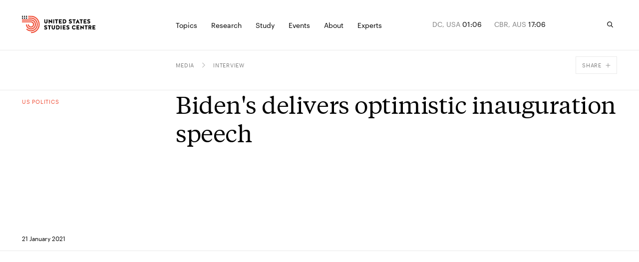

--- FILE ---
content_type: text/html; charset=utf-8
request_url: https://www.ussc.edu.au/bidens-delivers-optimistic-inauguration-speech
body_size: 48991
content:
<!DOCTYPE html><html lang="en-AU" class="__variable_8525b9 __variable_bfe48a"><head><meta charSet="utf-8"/><meta charSet="utf-8"/><meta name="viewport" content="width=device-width, initial-scale=1"/><link rel="preload" href="/_next/static/media/0cd794da521cd85c-s.p.woff2" as="font" crossorigin="" type="font/woff2"/><link rel="preload" href="/_next/static/media/88dfbe60ad28365e-s.p.woff2" as="font" crossorigin="" type="font/woff2"/><link rel="preload" href="/_next/static/media/af41828fa81418ac-s.p.woff2" as="font" crossorigin="" type="font/woff2"/><link rel="preload" href="/_next/static/media/da5f4a04f77d82b4-s.p.woff2" as="font" crossorigin="" type="font/woff2"/><link rel="preload" href="/_next/static/media/e8cb6c7915c0ac0c-s.p.woff2" as="font" crossorigin="" type="font/woff2"/><link rel="stylesheet" href="/_next/static/css/8bb3c752e391b94f.css" data-precedence="next"/><link rel="stylesheet" href="/_next/static/css/3f508dd7cf60183d.css" data-precedence="next"/><link rel="preload" as="script" fetchPriority="low" href="/_next/static/chunks/webpack-1e51c51427f81288.js"/><script src="/_next/static/chunks/fd9d1056-06188e9eff6f6443.js" async=""></script><script src="/_next/static/chunks/117-d29e256ca10a5d9f.js" async=""></script><script src="/_next/static/chunks/main-app-d1026d4873ea5344.js" async=""></script><script src="/_next/static/chunks/c15bf2b0-03f7c7cbed909db3.js" async=""></script><script src="/_next/static/chunks/913-8fdee2c6a48bf706.js" async=""></script><script src="/_next/static/chunks/141-1c291ec181c3c8c4.js" async=""></script><script src="/_next/static/chunks/249-9b0bdfdaa2ab906e.js" async=""></script><script src="/_next/static/chunks/196-e69661b2e8232b7e.js" async=""></script><script src="/_next/static/chunks/app/layout-169fb26e4b7a63fa.js" async=""></script><script src="/_next/static/chunks/155-cbd77f29e4bd95da.js" async=""></script><script src="/_next/static/chunks/80-b3217e8fca1470c4.js" async=""></script><script src="/_next/static/chunks/app/error-42e60b3c320a670a.js" async=""></script><script src="/_next/static/chunks/123-f64dd51d4f6e9c23.js" async=""></script><script src="/_next/static/chunks/454-6a3ebfb7084e9d94.js" async=""></script><script src="/_next/static/chunks/app/%5B%5B...slug%5D%5D/page-096347294eb96383.js" async=""></script><link rel="apple-touch-icon" sizes="180x180" href="/apple-touch-icon.png"/><link rel="icon" type="image/png" sizes="32x32" href="/favicon-32x32.png"/><link rel="icon" type="image/png" sizes="16x16" href="/favicon-16x16.png"/><link rel="manifest" href="/site.webmanifest"/><link rel="mask-icon" href="/safari-pinned-tab.svg" color="#5bbad5"/><meta name="msapplication-TileColor" content="#da532c"/><meta name="theme-color" content="#ffffff"/><title>Biden&#x27;s delivers optimistic inauguration speech | United States Studies Centre</title><link rel="canonical" href="https://www.ussc.edu.au/bidens-delivers-optimistic-inauguration-speech"/><meta property="og:title" content="Biden&#x27;s delivers optimistic inauguration speech"/><meta property="og:url" content="https://www.ussc.edu.au/bidens-delivers-optimistic-inauguration-speech"/><meta property="og:locale" content="en_AU"/><meta property="og:image" content="https://cdn.sanity.io/images/ooh1fq7e/production/e7f595e140d37e9a5a9d05c02caa2ab23d3b396f-1679x947.jpg?rect=0,34,1679,881&amp;w=1200&amp;h=630"/><meta property="og:image:width" content="1200"/><meta property="og:image:height" content="630"/><meta property="og:type" content="website"/><meta name="twitter:card" content="summary_large_image"/><meta name="twitter:title" content="Biden&#x27;s delivers optimistic inauguration speech"/><meta name="twitter:image" content="https://cdn.sanity.io/images/ooh1fq7e/production/e7f595e140d37e9a5a9d05c02caa2ab23d3b396f-1679x947.jpg?rect=0,34,1679,881&amp;w=1200&amp;h=630"/><meta name="next-size-adjust"/><script>
            (function(w,d,s,l,i){w[l]=w[l]||[];w[l].push({'gtm.start':
            new Date().getTime(),event:'gtm.js'});var f=d.getElementsByTagName(s)[0],
            j=d.createElement(s),dl=l!='dataLayer'?'&l='+l:'';j.async=true;j.src=
            'https://www.googletagmanager.com/gtm.js?id='+i+dl;f.parentNode.insertBefore(j,f);
            })(window,document,'script','dataLayer','GTM-5JSZML9');</script><script src="/_next/static/chunks/polyfills-42372ed130431b0a.js" noModule=""></script></head><body><a href="#main-content" class="absolute left-0 right-0 top-0 bg-dark-blue font-sans text-white py-2 px-4 transform -translate-y-full focus:translate-y-0 z-skipToContent"><div class="max-content gutter-p">Skip to main content</div></a><noscript><iframe src="https://www.googletagmanager.com/ns.html?id=GTM-5JSZML9" height="0" width="0" style="display:none;visibility:hidden"></iframe></noscript><script>
              /**
              * ░██░    ▓█░  █▓    ░▓███▓░   ▒█▒    ▓█▒ ████████░   ▓█▒   ░▓█▒    ░████▓░░
              * ░███░   ██░  ██  ░▓█▓░░░██▓░ ▓█▓    ▓█▒ ░░░██░░░░   ▓█▒   ▓███░   ▒█▒░░▒██░
              * ░██▓█▓░ ██░  ██  ▓█░         ▓█▓▒▒▒▒▓█▒    ██       ▓█▒  ▒█▓░██░  ▒█░ ░░██░
              * ░██ ▒██░██░  ██  ▓█░ ░▓████░ ▓██▓▓▓▓██▒    ██       ▓█▒ ░██░ ▒█▓░ ▒█████▒░
              * ░▒▒  ░▒▓▒▒░  ▓▒  ░▒▒    ░▒▒░ ▒▓▒    ▒▓░    ▒▓  ▒▓▒░░▒▒░ ▒▓▓▓▓▓▓▓░ ░▒░ ░▒▒░
              * Site by https://nightjar.co 🥰
              * Get in touch: hello@nightjar.co
              **/

              var scrollbarWidth = window.innerWidth - document.documentElement.clientWidth;
              document.documentElement.style.setProperty (
                '--scrollbarWidth',
                scrollbarWidth + 'px'
              );
              function calculateVh() {
                var vh = window.innerHeight * 0.01;
                document.documentElement.style.setProperty('--vh', vh + 'px');
              }
              calculateVh();
              window.addEventListener('orientationchange', calculateVh);
          </script><style>#nprogress{pointer-events:none}#nprogress .bar{background:#F0513A;position:fixed;z-index:1031;top:0;left:0;width:100%;height:2px}#nprogress .peg{display:block;position:absolute;right:0;width:100px;height:100%;;opacity:1;-webkit-transform:rotate(3deg) translate(0px,-4px);-ms-transform:rotate(3deg) translate(0px,-4px);transform:rotate(3deg) translate(0px,-4px)}#nprogress .spinner{display:block;position:fixed;z-index:1031;top:15px;right:15px}#nprogress .spinner-icon{width:18px;height:18px;box-sizing:border-box;border:2px solid transparent;border-top-color:#F0513A;border-left-color:#F0513A;border-radius:50%;-webkit-animation:nprogress-spinner 400ms linear infinite;animation:nprogress-spinner 400ms linear infinite}.nprogress-custom-parent{overflow:hidden;position:relative}.nprogress-custom-parent #nprogress .bar,.nprogress-custom-parent #nprogress .spinner{position:absolute}@-webkit-keyframes nprogress-spinner{0%{-webkit-transform:rotate(0deg)}100%{-webkit-transform:rotate(360deg)}}@keyframes nprogress-spinner{0%{transform:rotate(0deg)}100%{transform:rotate(360deg)}}</style><svg width="16" height="16" viewBox="0 0 16 16" fill="none" xmlns="http://www.w3.org/2000/svg" class="absolute opacity-0 pointer-events-none"><defs><clipPath id="downloadIcon"><rect width="10" height="10" fill="white" transform="translate(3 2)"></rect></clipPath></defs></svg><div class="fixed z-menuOverlay overflow-hidden inset-0 bg-[--background] text-[--foreground]" style="opacity:0;--background:#28313F;--foreground:#FFF"><div class="absolute inset-0"><div id="menu" class="!hidden md:!block"><section class="w-auto md:pt-[80px] medium:pt-[155px] absolute inset-0 flex flex-col"><div class="w-full grid-layout max-content gutter-p pb-4"><div class="col-span-3 col-start-5 medium:col-start-4"><span class="text-11 uppercase font-sans">Explore</span></div></div><div class="line absolute left-0 right-0 mx-[calc(50%-50vw)] w-screen h-[1px] bg-white opacity-10 mt-10"></div><div class="flex flex-col justify-between grow overflow-y-auto overflow-x-visible pt-4 relative"><div class="w-full grid-layout max-content gutter-p mb-5"><p class="text-14 font-sans col-span-4 max-w-[236px] medium:col-span-3 whitespace-pre-line description">Analysis of America.
Insight for Australia. 
Solutions for the Alliance.</p><div class="col-span-3"><ul class="pb-7"><li class="[&amp;:not(:first-child)]:pt-2 md:-mr-grid-column-gap-md medium:-mr-grid-column-gap-medium"><a aria-label="Allies and partners" class="h6 font-serif relative inline-block [transition:transform_250ms,opacity_250ms] ease-out-expo vor before:block before:absolute before:h-[1px] before:bg-current before:top-[110%] before:left-0 before:right-0 before:scale-x-0 before:transition-transform before:duration-500 before:origin-right before:ease-custom-out" href="/topics/alliances">Allies and partners</a></li><li class="[&amp;:not(:first-child)]:pt-2 md:-mr-grid-column-gap-md medium:-mr-grid-column-gap-medium"><a aria-label="AUKUS" class="h6 font-serif relative inline-block [transition:transform_250ms,opacity_250ms] ease-out-expo vor before:block before:absolute before:h-[1px] before:bg-current before:top-[110%] before:left-0 before:right-0 before:scale-x-0 before:transition-transform before:duration-500 before:origin-right before:ease-custom-out" href="/topics/aukus">AUKUS</a></li><li class="[&amp;:not(:first-child)]:pt-2 md:-mr-grid-column-gap-md medium:-mr-grid-column-gap-medium"><a aria-label="China" class="h6 font-serif relative inline-block [transition:transform_250ms,opacity_250ms] ease-out-expo vor before:block before:absolute before:h-[1px] before:bg-current before:top-[110%] before:left-0 before:right-0 before:scale-x-0 before:transition-transform before:duration-500 before:origin-right before:ease-custom-out" href="/topics/china">China</a></li><li class="[&amp;:not(:first-child)]:pt-2 md:-mr-grid-column-gap-md medium:-mr-grid-column-gap-medium"><a aria-label="Defence" class="h6 font-serif relative inline-block [transition:transform_250ms,opacity_250ms] ease-out-expo vor before:block before:absolute before:h-[1px] before:bg-current before:top-[110%] before:left-0 before:right-0 before:scale-x-0 before:transition-transform before:duration-500 before:origin-right before:ease-custom-out" href="/topics/defence">Defence</a></li><li class="[&amp;:not(:first-child)]:pt-2 md:-mr-grid-column-gap-md medium:-mr-grid-column-gap-medium"><a aria-label="US politics" class="h6 font-serif relative inline-block [transition:transform_250ms,opacity_250ms] ease-out-expo vor before:block before:absolute before:h-[1px] before:bg-current before:top-[110%] before:left-0 before:right-0 before:scale-x-0 before:transition-transform before:duration-500 before:origin-right before:ease-custom-out" href="/topics/us-politics">US politics</a></li><li class="[&amp;:not(:first-child)]:pt-2 md:-mr-grid-column-gap-md medium:-mr-grid-column-gap-medium"><a aria-label="Foreign policy" class="h6 font-serif relative inline-block [transition:transform_250ms,opacity_250ms] ease-out-expo vor before:block before:absolute before:h-[1px] before:bg-current before:top-[110%] before:left-0 before:right-0 before:scale-x-0 before:transition-transform before:duration-500 before:origin-right before:ease-custom-out" href="/topics/foreign-policy">Foreign policy</a></li><li class="[&amp;:not(:first-child)]:pt-2 md:-mr-grid-column-gap-md medium:-mr-grid-column-gap-medium"><a aria-label="The Indo-Pacific" class="h6 font-serif relative inline-block [transition:transform_250ms,opacity_250ms] ease-out-expo vor before:block before:absolute before:h-[1px] before:bg-current before:top-[110%] before:left-0 before:right-0 before:scale-x-0 before:transition-transform before:duration-500 before:origin-right before:ease-custom-out" href="/topics/the-indo-pacific">The Indo-Pacific</a></li><li class="[&amp;:not(:first-child)]:pt-2 md:-mr-grid-column-gap-md medium:-mr-grid-column-gap-medium"><a aria-label="The Quad" class="h6 font-serif relative inline-block [transition:transform_250ms,opacity_250ms] ease-out-expo vor before:block before:absolute before:h-[1px] before:bg-current before:top-[110%] before:left-0 before:right-0 before:scale-x-0 before:transition-transform before:duration-500 before:origin-right before:ease-custom-out" href="/topics/quad">The Quad</a></li><li class="[&amp;:not(:first-child)]:pt-2 md:-mr-grid-column-gap-md medium:-mr-grid-column-gap-medium"><a aria-label="Technology" class="h6 font-serif relative inline-block [transition:transform_250ms,opacity_250ms] ease-out-expo vor before:block before:absolute before:h-[1px] before:bg-current before:top-[110%] before:left-0 before:right-0 before:scale-x-0 before:transition-transform before:duration-500 before:origin-right before:ease-custom-out" href="/topics/technology">Technology</a></li><li class="[&amp;:not(:first-child)]:pt-2 md:-mr-grid-column-gap-md medium:-mr-grid-column-gap-medium"><a aria-label="Trade and economics" class="h6 font-serif relative inline-block [transition:transform_250ms,opacity_250ms] ease-out-expo vor before:block before:absolute before:h-[1px] before:bg-current before:top-[110%] before:left-0 before:right-0 before:scale-x-0 before:transition-transform before:duration-500 before:origin-right before:ease-custom-out" href="/topics/trade-and-economics">Trade and economics</a></li></ul><a aria-label="See all" class="text-12 font-sans flex items-center group arrow-link" href="/topics"><div class="relative overflow-hidden mr-3"><svg viewBox="0 0 58 54" fill="none" xmlns="http://www.w3.org/2000/svg" class="w-[14px] text-var-accent ease-custom-2 group-hover:transition-transform group-hover:duration-300 group-hover:translate-x-[120%]"><path d="M1.5 26.5H53.5M55.5 26.5L33.5 2.5M55.5 27L33.5 51" stroke="currentColor" stroke-width="3" stroke-linecap="square"></path></svg><svg viewBox="0 0 58 54" fill="none" xmlns="http://www.w3.org/2000/svg" class="absolute top-0 right-[120%] w-[14px] text-var-accent ease-custom-2 group-hover:transition-transform group-hover:duration-300 group-hover:translate-x-[120%]"><path d="M1.5 26.5H53.5M55.5 26.5L33.5 2.5M55.5 27L33.5 51" stroke="currentColor" stroke-width="3" stroke-linecap="square"></path></svg></div><span class="transition-opacity duration-250 opacity-50 group-hover:opacity-100">See all</span></a></div></div><div class="w-full grid-layout max-content gutter-p mb-5 pt-5"><div class="line absolute left-0 right-0 mx-[calc(50%-50vw)] w-screen h-[1px] bg-white opacity-10 -mt-5"></div><a aria-label="Protecting the homeland: Accelerating ground-based air and missile defence for Australia" class="relative col-span-4 medium:col-span-3 group featured-page" href="/protecting-the-homeland-accelerating-ground-based-air-and-missile-defence-for-australia"><h5 class="text-fluid-body font-serif max-w-[215px]">Protecting the homeland: Accelerating ground-based air and missile defence for Australia</h5><div class="overflow-hidden mr-3 absolute bottom-0 left-0"><svg viewBox="0 0 10 10" fill="none" xmlns="http://www.w3.org/2000/svg" class="w-[14px] text-red ease-custom-2 group-hover:transition-transform group-hover:duration-300 group-hover:translate-y-[-120%] group-hover:translate-x-[120%]"><path d="M0 1H9V10M8.91 1.09692L1.38462 9.30769" stroke="currentColor" stroke-width="1"></path></svg><svg viewBox="0 0 10 10" fill="none" xmlns="http://www.w3.org/2000/svg" class="absolute top-[120%] right-[120%] w-[14px] text-red ease-custom-2 group-hover:transition-transform group-hover:duration-300 group-hover:translate-y-[-120%] group-hover:translate-x-[120%]"><path d="M0 1H9V10M8.91 1.09692L1.38462 9.30769" stroke="currentColor" stroke-width="1"></path></svg></div></a><a class="block col-span-3 medium:col-span-3 featured-page" href="/protecting-the-homeland-accelerating-ground-based-air-and-missile-defence-for-australia"><div class="relative res-image w-full block overflow-hidden"><div style="padding-top:66.23376623376623%"></div><picture><source srcSet="https://cdn.sanity.io/images/ooh1fq7e/production/4afb52b0f8abf2271848e3803141c51d86f051eb-3200x2133.jpg/hawkei-high-mobility-launcher.jpg?rect=0,463,3200,1670&amp;fp-x=0.5&amp;fp-y=0.6084200519964409&amp;w=320&amp;h=212&amp;fit=crop&amp;crop=focalpoint&amp;auto=format 320w,https://cdn.sanity.io/images/ooh1fq7e/production/4afb52b0f8abf2271848e3803141c51d86f051eb-3200x2133.jpg/hawkei-high-mobility-launcher.jpg?rect=0,463,3200,1670&amp;fp-x=0.5&amp;fp-y=0.6084200519964409&amp;w=420&amp;h=278&amp;fit=crop&amp;crop=focalpoint&amp;auto=format 420w,https://cdn.sanity.io/images/ooh1fq7e/production/4afb52b0f8abf2271848e3803141c51d86f051eb-3200x2133.jpg/hawkei-high-mobility-launcher.jpg?rect=0,463,3200,1670&amp;fp-x=0.5&amp;fp-y=0.6084200519964409&amp;w=640&amp;h=424&amp;fit=crop&amp;crop=focalpoint&amp;auto=format 640w,https://cdn.sanity.io/images/ooh1fq7e/production/4afb52b0f8abf2271848e3803141c51d86f051eb-3200x2133.jpg/hawkei-high-mobility-launcher.jpg?rect=0,463,3200,1670&amp;fp-x=0.5&amp;fp-y=0.6084200519964409&amp;w=1024&amp;h=678&amp;fit=crop&amp;crop=focalpoint&amp;auto=format 1024w,https://cdn.sanity.io/images/ooh1fq7e/production/4afb52b0f8abf2271848e3803141c51d86f051eb-3200x2133.jpg/hawkei-high-mobility-launcher.jpg?rect=0,463,3200,1670&amp;fp-x=0.5&amp;fp-y=0.6084200519964409&amp;w=1440&amp;h=954&amp;fit=crop&amp;crop=focalpoint&amp;auto=format 1440w,https://cdn.sanity.io/images/ooh1fq7e/production/4afb52b0f8abf2271848e3803141c51d86f051eb-3200x2133.jpg/hawkei-high-mobility-launcher.jpg?rect=0,463,3200,1670&amp;fp-x=0.5&amp;fp-y=0.6084200519964409&amp;w=2560&amp;h=1696&amp;fit=crop&amp;crop=focalpoint&amp;auto=format 2560w,https://cdn.sanity.io/images/ooh1fq7e/production/4afb52b0f8abf2271848e3803141c51d86f051eb-3200x2133.jpg/hawkei-high-mobility-launcher.jpg?rect=0,463,3200,1670&amp;fp-x=0.5&amp;fp-y=0.6084200519964409&amp;w=3200&amp;h=2119&amp;fit=crop&amp;crop=focalpoint&amp;auto=format 3200w"/><img alt="An Australian Army Hawkei High Mobility Launcher loaded with AIM120 AMRAAM training rounds during Exercise Talisman Sabre 2025" src="https://cdn.sanity.io/images/ooh1fq7e/production/4afb52b0f8abf2271848e3803141c51d86f051eb-3200x2133.jpg/hawkei-high-mobility-launcher.jpg?rect=0,463,3200,1670&amp;fp-x=0.5&amp;fp-y=0.6084200519964409&amp;w=320&amp;h=212&amp;fit=crop&amp;crop=focalpoint&amp;auto=format" loading="lazy" class="opacity-0 absolute w-full h-full inset-0 object-cover" style="object-position:50% 50.000000000000014%"/></picture></div></a></div></div></section><section class="w-auto md:pt-[80px] medium:pt-[155px] absolute inset-0 flex flex-col"><div class="w-full grid-layout max-content gutter-p pb-4"><div class="col-span-3 col-start-5 medium:col-start-4"><span class="text-11 uppercase font-sans">Publications</span></div><div class="col-span-3"><span class="text-11 uppercase font-sans">Podcasts</span></div><div class="col-span-3"><span class="text-11 uppercase font-sans">Conferences</span></div></div><div class="line absolute left-0 right-0 mx-[calc(50%-50vw)] w-screen h-[1px] bg-white opacity-10 mt-10"></div><div class="flex flex-col justify-between grow overflow-y-auto overflow-x-visible pt-4 relative"><div class="w-full grid-layout max-content gutter-p mb-5"><p class="text-14 font-sans col-span-4 max-w-[236px] medium:col-span-3 whitespace-pre-line description">Analysis of America.
Insight for Australia. 
Solutions for the Alliance.</p><div class="col-span-3"><ul class="pb-7"><li class="[&amp;:not(:first-child)]:pt-2 md:-mr-grid-column-gap-md medium:-mr-grid-column-gap-medium"><a aria-label="Reports" class="h6 font-serif relative inline-block [transition:transform_250ms,opacity_250ms] ease-out-expo vor before:block before:absolute before:h-[1px] before:bg-current before:top-[110%] before:left-0 before:right-0 before:scale-x-0 before:transition-transform before:duration-500 before:origin-right before:ease-custom-out" href="/publications/reports">Reports</a></li><li class="[&amp;:not(:first-child)]:pt-2 md:-mr-grid-column-gap-md medium:-mr-grid-column-gap-medium"><a aria-label="Briefs" class="h6 font-serif relative inline-block [transition:transform_250ms,opacity_250ms] ease-out-expo vor before:block before:absolute before:h-[1px] before:bg-current before:top-[110%] before:left-0 before:right-0 before:scale-x-0 before:transition-transform before:duration-500 before:origin-right before:ease-custom-out" href="/publications/briefs">Briefs</a></li><li class="[&amp;:not(:first-child)]:pt-2 md:-mr-grid-column-gap-md medium:-mr-grid-column-gap-medium"><a aria-label="Explainers" class="h6 font-serif relative inline-block [transition:transform_250ms,opacity_250ms] ease-out-expo vor before:block before:absolute before:h-[1px] before:bg-current before:top-[110%] before:left-0 before:right-0 before:scale-x-0 before:transition-transform before:duration-500 before:origin-right before:ease-custom-out" href="/publications/explainers">Explainers</a></li><li class="[&amp;:not(:first-child)]:pt-2 md:-mr-grid-column-gap-md medium:-mr-grid-column-gap-medium"><a aria-label="Commentary" class="h6 font-serif relative inline-block [transition:transform_250ms,opacity_250ms] ease-out-expo vor before:block before:absolute before:h-[1px] before:bg-current before:top-[110%] before:left-0 before:right-0 before:scale-x-0 before:transition-transform before:duration-500 before:origin-right before:ease-custom-out" href="/publications/commentary">Commentary</a></li><li class="[&amp;:not(:first-child)]:pt-2 md:-mr-grid-column-gap-md medium:-mr-grid-column-gap-medium"><a aria-label="Debate papers" class="h6 font-serif relative inline-block [transition:transform_250ms,opacity_250ms] ease-out-expo vor before:block before:absolute before:h-[1px] before:bg-current before:top-[110%] before:left-0 before:right-0 before:scale-x-0 before:transition-transform before:duration-500 before:origin-right before:ease-custom-out" href="/publications/the-debate-papers">Debate papers</a></li><li class="[&amp;:not(:first-child)]:pt-2 md:-mr-grid-column-gap-md medium:-mr-grid-column-gap-medium"><a aria-label="USSC Insights" class="h6 font-serif relative inline-block [transition:transform_250ms,opacity_250ms] ease-out-expo vor before:block before:absolute before:h-[1px] before:bg-current before:top-[110%] before:left-0 before:right-0 before:scale-x-0 before:transition-transform before:duration-500 before:origin-right before:ease-custom-out" href="/publications/ussc-insights">USSC Insights</a></li><li class="[&amp;:not(:first-child)]:pt-2 md:-mr-grid-column-gap-md medium:-mr-grid-column-gap-medium"><a aria-label="Books &amp; journals" class="h6 font-serif relative inline-block [transition:transform_250ms,opacity_250ms] ease-out-expo vor before:block before:absolute before:h-[1px] before:bg-current before:top-[110%] before:left-0 before:right-0 before:scale-x-0 before:transition-transform before:duration-500 before:origin-right before:ease-custom-out" href="/publications/books-and-journals-new">Books &amp; journals</a></li></ul><a aria-label="See all" class="text-12 font-sans flex items-center group arrow-link" href="/publications"><div class="relative overflow-hidden mr-3"><svg viewBox="0 0 58 54" fill="none" xmlns="http://www.w3.org/2000/svg" class="w-[14px] text-var-accent ease-custom-2 group-hover:transition-transform group-hover:duration-300 group-hover:translate-x-[120%]"><path d="M1.5 26.5H53.5M55.5 26.5L33.5 2.5M55.5 27L33.5 51" stroke="currentColor" stroke-width="3" stroke-linecap="square"></path></svg><svg viewBox="0 0 58 54" fill="none" xmlns="http://www.w3.org/2000/svg" class="absolute top-0 right-[120%] w-[14px] text-var-accent ease-custom-2 group-hover:transition-transform group-hover:duration-300 group-hover:translate-x-[120%]"><path d="M1.5 26.5H53.5M55.5 26.5L33.5 2.5M55.5 27L33.5 51" stroke="currentColor" stroke-width="3" stroke-linecap="square"></path></svg></div><span class="transition-opacity duration-250 opacity-50 group-hover:opacity-100">See all</span></a></div><div class="col-span-3"><ul class="pb-7"><li class="[&amp;:not(:first-child)]:pt-2 md:-mr-grid-column-gap-md medium:-mr-grid-column-gap-medium"><a aria-label="USSC Briefing Room" class="h6 font-serif relative inline-block [transition:transform_250ms,opacity_250ms] ease-out-expo vor before:block before:absolute before:h-[1px] before:bg-current before:top-[110%] before:left-0 before:right-0 before:scale-x-0 before:transition-transform before:duration-500 before:origin-right before:ease-custom-out" href="/podcasts/ussc-briefing-room">USSC Briefing Room</a></li><li class="[&amp;:not(:first-child)]:pt-2 md:-mr-grid-column-gap-md medium:-mr-grid-column-gap-medium"><a aria-label="The Asia Chessboard" class="h6 font-serif relative inline-block [transition:transform_250ms,opacity_250ms] ease-out-expo vor before:block before:absolute before:h-[1px] before:bg-current before:top-[110%] before:left-0 before:right-0 before:scale-x-0 before:transition-transform before:duration-500 before:origin-right before:ease-custom-out" href="/podcasts/the-asia-chessboard">The Asia Chessboard</a></li></ul><a aria-label="See All" class="text-12 font-sans flex items-center group arrow-link" href="/podcasts"><div class="relative overflow-hidden mr-3"><svg viewBox="0 0 58 54" fill="none" xmlns="http://www.w3.org/2000/svg" class="w-[14px] text-var-accent ease-custom-2 group-hover:transition-transform group-hover:duration-300 group-hover:translate-x-[120%]"><path d="M1.5 26.5H53.5M55.5 26.5L33.5 2.5M55.5 27L33.5 51" stroke="currentColor" stroke-width="3" stroke-linecap="square"></path></svg><svg viewBox="0 0 58 54" fill="none" xmlns="http://www.w3.org/2000/svg" class="absolute top-0 right-[120%] w-[14px] text-var-accent ease-custom-2 group-hover:transition-transform group-hover:duration-300 group-hover:translate-x-[120%]"><path d="M1.5 26.5H53.5M55.5 26.5L33.5 2.5M55.5 27L33.5 51" stroke="currentColor" stroke-width="3" stroke-linecap="square"></path></svg></div><span class="transition-opacity duration-250 opacity-50 group-hover:opacity-100">See All</span></a></div><div class="col-span-3"><ul class="pb-7"><li class="[&amp;:not(:first-child)]:pt-2 md:-mr-grid-column-gap-md medium:-mr-grid-column-gap-medium"><a aria-label="Sydney International Strategy Forum 2025" class="h6 font-serif relative inline-block [transition:transform_250ms,opacity_250ms] ease-out-expo vor before:block before:absolute before:h-[1px] before:bg-current before:top-[110%] before:left-0 before:right-0 before:scale-x-0 before:transition-transform before:duration-500 before:origin-right before:ease-custom-out" href="/sydney-international-strategy-forum-2025">Sydney International Strategy Forum 2025</a></li></ul><a aria-label="See all" class="text-12 font-sans flex items-center group arrow-link" href="/sydney-international-strategy-forum"><div class="relative overflow-hidden mr-3"><svg viewBox="0 0 58 54" fill="none" xmlns="http://www.w3.org/2000/svg" class="w-[14px] text-var-accent ease-custom-2 group-hover:transition-transform group-hover:duration-300 group-hover:translate-x-[120%]"><path d="M1.5 26.5H53.5M55.5 26.5L33.5 2.5M55.5 27L33.5 51" stroke="currentColor" stroke-width="3" stroke-linecap="square"></path></svg><svg viewBox="0 0 58 54" fill="none" xmlns="http://www.w3.org/2000/svg" class="absolute top-0 right-[120%] w-[14px] text-var-accent ease-custom-2 group-hover:transition-transform group-hover:duration-300 group-hover:translate-x-[120%]"><path d="M1.5 26.5H53.5M55.5 26.5L33.5 2.5M55.5 27L33.5 51" stroke="currentColor" stroke-width="3" stroke-linecap="square"></path></svg></div><span class="transition-opacity duration-250 opacity-50 group-hover:opacity-100">See all</span></a></div></div><div class="w-full grid-layout max-content gutter-p mb-5 pt-5"><div class="line absolute left-0 right-0 mx-[calc(50%-50vw)] w-screen h-[1px] bg-white opacity-10 -mt-5"></div><a aria-label="An Australian Indian Ocean agenda to 2035" class="relative col-span-4 medium:col-span-3 group featured-page" href="/an-australian-indian-ocean-agenda-to-2035"><h5 class="text-fluid-body font-serif max-w-[215px]">An Australian Indian Ocean agenda to 2035</h5><p class="text-14 font-sans max-w-[215px] mt-1 opacity-50 line-clamp-3">As the Indian Ocean grows central to Australia’s security, this report sets out a roadmap for a cohesive strategy that balances ambition with resources.</p><div class="overflow-hidden mr-3 absolute bottom-0 left-0"><svg viewBox="0 0 10 10" fill="none" xmlns="http://www.w3.org/2000/svg" class="w-[14px] text-red ease-custom-2 group-hover:transition-transform group-hover:duration-300 group-hover:translate-y-[-120%] group-hover:translate-x-[120%]"><path d="M0 1H9V10M8.91 1.09692L1.38462 9.30769" stroke="currentColor" stroke-width="1"></path></svg><svg viewBox="0 0 10 10" fill="none" xmlns="http://www.w3.org/2000/svg" class="absolute top-[120%] right-[120%] w-[14px] text-red ease-custom-2 group-hover:transition-transform group-hover:duration-300 group-hover:translate-y-[-120%] group-hover:translate-x-[120%]"><path d="M0 1H9V10M8.91 1.09692L1.38462 9.30769" stroke="currentColor" stroke-width="1"></path></svg></div></a><a class="block col-span-3 medium:col-span-3 featured-page" href="/an-australian-indian-ocean-agenda-to-2035"><div class="relative res-image w-full block overflow-hidden"><div style="padding-top:66.23376623376623%"></div><picture><source srcSet="https://cdn.sanity.io/images/ooh1fq7e/production/fb72b654af61ea2560e20bded4bf1ee369b76165-1677x1677.png/Cover%20art%20high-res.png?rect=0,284,1677,1111&amp;w=320&amp;h=212&amp;fit=min&amp;auto=format 320w,https://cdn.sanity.io/images/ooh1fq7e/production/fb72b654af61ea2560e20bded4bf1ee369b76165-1677x1677.png/Cover%20art%20high-res.png?rect=0,284,1677,1110&amp;w=420&amp;h=278&amp;fit=min&amp;auto=format 420w,https://cdn.sanity.io/images/ooh1fq7e/production/fb72b654af61ea2560e20bded4bf1ee369b76165-1677x1677.png/Cover%20art%20high-res.png?rect=0,284,1677,1111&amp;w=640&amp;h=424&amp;fit=min&amp;auto=format 640w,https://cdn.sanity.io/images/ooh1fq7e/production/fb72b654af61ea2560e20bded4bf1ee369b76165-1677x1677.png/Cover%20art%20high-res.png?rect=0,284,1677,1110&amp;w=1024&amp;h=678&amp;fit=min&amp;auto=format 1024w,https://cdn.sanity.io/images/ooh1fq7e/production/fb72b654af61ea2560e20bded4bf1ee369b76165-1677x1677.png/Cover%20art%20high-res.png?rect=0,284,1677,1111&amp;w=1440&amp;h=954&amp;fit=min&amp;auto=format 1440w"/><img alt="A stylised map of the Indian Ocean region." src="https://cdn.sanity.io/images/ooh1fq7e/production/fb72b654af61ea2560e20bded4bf1ee369b76165-1677x1677.png/Cover%20art%20high-res.png?rect=0,284,1677,1111&amp;w=320&amp;h=212&amp;fit=min&amp;auto=format" loading="lazy" class="opacity-0 absolute w-full h-full inset-0 object-cover" style="object-position:50% 50%"/></picture></div></a></div></div></section><section class="w-auto md:pt-[80px] medium:pt-[155px] absolute inset-0 flex flex-col"><div class="w-full grid-layout max-content gutter-p pb-4"><div class="col-span-3 col-start-5 medium:col-start-4"><span class="text-11 uppercase font-sans">Explore</span></div></div><div class="line absolute left-0 right-0 mx-[calc(50%-50vw)] w-screen h-[1px] bg-white opacity-10 mt-10"></div><div class="flex flex-col justify-between grow overflow-y-auto overflow-x-visible pt-4 relative"><div class="w-full grid-layout max-content gutter-p mb-5"><p class="text-14 font-sans col-span-4 max-w-[236px] medium:col-span-3 whitespace-pre-line description">Analysis of America.
Insight for Australia.
Solutions for the Alliance.</p><div class="col-span-3"><ul class="pb-7"><li class="[&amp;:not(:first-child)]:pt-2 md:-mr-grid-column-gap-md medium:-mr-grid-column-gap-medium"><a aria-label="Shape your career" class="h6 font-serif relative inline-block [transition:transform_250ms,opacity_250ms] ease-out-expo vor before:block before:absolute before:h-[1px] before:bg-current before:top-[110%] before:left-0 before:right-0 before:scale-x-0 before:transition-transform before:duration-500 before:origin-right before:ease-custom-out" href="/study">Shape your career</a></li><li class="[&amp;:not(:first-child)]:pt-2 md:-mr-grid-column-gap-md medium:-mr-grid-column-gap-medium"><a aria-label="Undergraduate" class="h6 font-serif relative inline-block [transition:transform_250ms,opacity_250ms] ease-out-expo vor before:block before:absolute before:h-[1px] before:bg-current before:top-[110%] before:left-0 before:right-0 before:scale-x-0 before:transition-transform before:duration-500 before:origin-right before:ease-custom-out" href="/study/undergraduate">Undergraduate</a></li><li class="[&amp;:not(:first-child)]:pt-2 md:-mr-grid-column-gap-md medium:-mr-grid-column-gap-medium"><a aria-label="Postgraduate" class="h6 font-serif relative inline-block [transition:transform_250ms,opacity_250ms] ease-out-expo vor before:block before:absolute before:h-[1px] before:bg-current before:top-[110%] before:left-0 before:right-0 before:scale-x-0 before:transition-transform before:duration-500 before:origin-right before:ease-custom-out" href="/study/postgraduate">Postgraduate</a></li><li class="[&amp;:not(:first-child)]:pt-2 md:-mr-grid-column-gap-md medium:-mr-grid-column-gap-medium"><a aria-label="Scholarships and prizes" class="h6 font-serif relative inline-block [transition:transform_250ms,opacity_250ms] ease-out-expo vor before:block before:absolute before:h-[1px] before:bg-current before:top-[110%] before:left-0 before:right-0 before:scale-x-0 before:transition-transform before:duration-500 before:origin-right before:ease-custom-out" href="/study/scholarships-and-prizes">Scholarships and prizes</a></li><li class="[&amp;:not(:first-child)]:pt-2 md:-mr-grid-column-gap-md medium:-mr-grid-column-gap-medium"><a aria-label="Student internships" class="h6 font-serif relative inline-block [transition:transform_250ms,opacity_250ms] ease-out-expo vor before:block before:absolute before:h-[1px] before:bg-current before:top-[110%] before:left-0 before:right-0 before:scale-x-0 before:transition-transform before:duration-500 before:origin-right before:ease-custom-out" href="/study/internships-in-australia">Student internships</a></li><li class="[&amp;:not(:first-child)]:pt-2 md:-mr-grid-column-gap-md medium:-mr-grid-column-gap-medium"><a aria-label="International opportunities " class="h6 font-serif relative inline-block [transition:transform_250ms,opacity_250ms] ease-out-expo vor before:block before:absolute before:h-[1px] before:bg-current before:top-[110%] before:left-0 before:right-0 before:scale-x-0 before:transition-transform before:duration-500 before:origin-right before:ease-custom-out" href="/study/international-opportunities">International opportunities </a></li><li class="[&amp;:not(:first-child)]:pt-2 md:-mr-grid-column-gap-md medium:-mr-grid-column-gap-medium"><a aria-label="Meet our faculty " class="h6 font-serif relative inline-block [transition:transform_250ms,opacity_250ms] ease-out-expo vor before:block before:absolute before:h-[1px] before:bg-current before:top-[110%] before:left-0 before:right-0 before:scale-x-0 before:transition-transform before:duration-500 before:origin-right before:ease-custom-out" href="/study/faculty">Meet our faculty </a></li><li class="[&amp;:not(:first-child)]:pt-2 md:-mr-grid-column-gap-md medium:-mr-grid-column-gap-medium"><a aria-label="Alumni" class="h6 font-serif relative inline-block [transition:transform_250ms,opacity_250ms] ease-out-expo vor before:block before:absolute before:h-[1px] before:bg-current before:top-[110%] before:left-0 before:right-0 before:scale-x-0 before:transition-transform before:duration-500 before:origin-right before:ease-custom-out" href="/study/alumni">Alumni</a></li></ul><a aria-label="See all" class="text-12 font-sans flex items-center group arrow-link" href="/study"><div class="relative overflow-hidden mr-3"><svg viewBox="0 0 58 54" fill="none" xmlns="http://www.w3.org/2000/svg" class="w-[14px] text-var-accent ease-custom-2 group-hover:transition-transform group-hover:duration-300 group-hover:translate-x-[120%]"><path d="M1.5 26.5H53.5M55.5 26.5L33.5 2.5M55.5 27L33.5 51" stroke="currentColor" stroke-width="3" stroke-linecap="square"></path></svg><svg viewBox="0 0 58 54" fill="none" xmlns="http://www.w3.org/2000/svg" class="absolute top-0 right-[120%] w-[14px] text-var-accent ease-custom-2 group-hover:transition-transform group-hover:duration-300 group-hover:translate-x-[120%]"><path d="M1.5 26.5H53.5M55.5 26.5L33.5 2.5M55.5 27L33.5 51" stroke="currentColor" stroke-width="3" stroke-linecap="square"></path></svg></div><span class="transition-opacity duration-250 opacity-50 group-hover:opacity-100">See all</span></a></div></div><div class="w-full grid-layout max-content gutter-p mb-5 pt-5"><div class="line absolute left-0 right-0 mx-[calc(50%-50vw)] w-screen h-[1px] bg-white opacity-10 -mt-5"></div><a aria-label="Apply for a PhD scholarship" class="relative col-span-4 medium:col-span-3 group featured-page" href="/apply-for-a-phd-scholarship"><h5 class="text-fluid-body font-serif max-w-[215px]">Apply for a PhD scholarship</h5><p class="text-14 font-sans max-w-[215px] mt-1 opacity-50 line-clamp-3">The USSC&#x27;s inaugural PhD scholarship enables candidates to travel for research purposes, as well as participate in a research training program in the United States. </p><div class="overflow-hidden mr-3 absolute bottom-0 left-0"><svg viewBox="0 0 10 10" fill="none" xmlns="http://www.w3.org/2000/svg" class="w-[14px] text-red ease-custom-2 group-hover:transition-transform group-hover:duration-300 group-hover:translate-y-[-120%] group-hover:translate-x-[120%]"><path d="M0 1H9V10M8.91 1.09692L1.38462 9.30769" stroke="currentColor" stroke-width="1"></path></svg><svg viewBox="0 0 10 10" fill="none" xmlns="http://www.w3.org/2000/svg" class="absolute top-[120%] right-[120%] w-[14px] text-red ease-custom-2 group-hover:transition-transform group-hover:duration-300 group-hover:translate-y-[-120%] group-hover:translate-x-[120%]"><path d="M0 1H9V10M8.91 1.09692L1.38462 9.30769" stroke="currentColor" stroke-width="1"></path></svg></div></a><a class="block col-span-3 medium:col-span-3 featured-page" href="/apply-for-a-phd-scholarship"><div class="relative res-image w-full block overflow-hidden"><div style="padding-top:66.23376623376623%"></div><picture><source srcSet="https://cdn.sanity.io/images/ooh1fq7e/production/967515e3da4c7c5c3b0a088b5f79feab080362cb-1590x980.jpg/institute-building.jpg?rect=56,0,1479,980&amp;w=320&amp;h=212&amp;fit=min&amp;auto=format 320w,https://cdn.sanity.io/images/ooh1fq7e/production/967515e3da4c7c5c3b0a088b5f79feab080362cb-1590x980.jpg/institute-building.jpg?rect=55,0,1481,980&amp;w=420&amp;h=278&amp;fit=min&amp;auto=format 420w,https://cdn.sanity.io/images/ooh1fq7e/production/967515e3da4c7c5c3b0a088b5f79feab080362cb-1590x980.jpg/institute-building.jpg?rect=56,0,1479,980&amp;w=640&amp;h=424&amp;fit=min&amp;auto=format 640w,https://cdn.sanity.io/images/ooh1fq7e/production/967515e3da4c7c5c3b0a088b5f79feab080362cb-1590x980.jpg/institute-building.jpg?rect=55,0,1480,980&amp;w=1024&amp;h=678&amp;fit=min&amp;auto=format 1024w,https://cdn.sanity.io/images/ooh1fq7e/production/967515e3da4c7c5c3b0a088b5f79feab080362cb-1590x980.jpg/institute-building.jpg?rect=56,0,1479,980&amp;w=1440&amp;h=954&amp;fit=min&amp;auto=format 1440w"/><img src="https://cdn.sanity.io/images/ooh1fq7e/production/967515e3da4c7c5c3b0a088b5f79feab080362cb-1590x980.jpg/institute-building.jpg?rect=56,0,1479,980&amp;w=320&amp;h=212&amp;fit=min&amp;auto=format" loading="lazy" class="opacity-0 absolute w-full h-full inset-0 object-cover" style="object-position:50% 50%"/></picture></div></a></div></div></section><section class="w-auto md:pt-[80px] medium:pt-[155px] absolute inset-0 flex flex-col"><div class="w-full grid-layout max-content gutter-p pb-4"><div class="col-span-3 col-start-5 medium:col-start-4"><span class="text-11 uppercase font-sans">Explore</span></div></div><div class="line absolute left-0 right-0 mx-[calc(50%-50vw)] w-screen h-[1px] bg-white opacity-10 mt-10"></div><div class="flex flex-col justify-between grow overflow-y-auto overflow-x-visible pt-4 relative"><div class="w-full grid-layout max-content gutter-p mb-5"><p class="text-14 font-sans col-span-4 max-w-[236px] medium:col-span-3 whitespace-pre-line description">Analysis of America.
Insight for Australia.
Solutions for the Alliance.</p><div class="col-span-3"><ul class="pb-7"><li class="[&amp;:not(:first-child)]:pt-2 md:-mr-grid-column-gap-md medium:-mr-grid-column-gap-medium"><a aria-label="Webinars" class="h6 font-serif relative inline-block [transition:transform_250ms,opacity_250ms] ease-out-expo vor before:block before:absolute before:h-[1px] before:bg-current before:top-[110%] before:left-0 before:right-0 before:scale-x-0 before:transition-transform before:duration-500 before:origin-right before:ease-custom-out" href="/events/webinar">Webinars</a></li><li class="[&amp;:not(:first-child)]:pt-2 md:-mr-grid-column-gap-md medium:-mr-grid-column-gap-medium"><a aria-label="Public Events" class="h6 font-serif relative inline-block [transition:transform_250ms,opacity_250ms] ease-out-expo vor before:block before:absolute before:h-[1px] before:bg-current before:top-[110%] before:left-0 before:right-0 before:scale-x-0 before:transition-transform before:duration-500 before:origin-right before:ease-custom-out" href="/events/public-event-type">Public Events</a></li><li class="[&amp;:not(:first-child)]:pt-2 md:-mr-grid-column-gap-md medium:-mr-grid-column-gap-medium"><a aria-label="Hybrid Events" class="h6 font-serif relative inline-block [transition:transform_250ms,opacity_250ms] ease-out-expo vor before:block before:absolute before:h-[1px] before:bg-current before:top-[110%] before:left-0 before:right-0 before:scale-x-0 before:transition-transform before:duration-500 before:origin-right before:ease-custom-out" href="/events/hybrid-event">Hybrid Events</a></li><li class="[&amp;:not(:first-child)]:pt-2 md:-mr-grid-column-gap-md medium:-mr-grid-column-gap-medium"><a aria-label="Launch Events" class="h6 font-serif relative inline-block [transition:transform_250ms,opacity_250ms] ease-out-expo vor before:block before:absolute before:h-[1px] before:bg-current before:top-[110%] before:left-0 before:right-0 before:scale-x-0 before:transition-transform before:duration-500 before:origin-right before:ease-custom-out" href="/events/launch-event">Launch Events</a></li></ul><a aria-label="See all" class="text-12 font-sans flex items-center group arrow-link" href="/events"><div class="relative overflow-hidden mr-3"><svg viewBox="0 0 58 54" fill="none" xmlns="http://www.w3.org/2000/svg" class="w-[14px] text-var-accent ease-custom-2 group-hover:transition-transform group-hover:duration-300 group-hover:translate-x-[120%]"><path d="M1.5 26.5H53.5M55.5 26.5L33.5 2.5M55.5 27L33.5 51" stroke="currentColor" stroke-width="3" stroke-linecap="square"></path></svg><svg viewBox="0 0 58 54" fill="none" xmlns="http://www.w3.org/2000/svg" class="absolute top-0 right-[120%] w-[14px] text-var-accent ease-custom-2 group-hover:transition-transform group-hover:duration-300 group-hover:translate-x-[120%]"><path d="M1.5 26.5H53.5M55.5 26.5L33.5 2.5M55.5 27L33.5 51" stroke="currentColor" stroke-width="3" stroke-linecap="square"></path></svg></div><span class="transition-opacity duration-250 opacity-50 group-hover:opacity-100">See all</span></a></div></div><div class="w-full grid-layout max-content gutter-p mb-5 pt-5"><div class="line absolute left-0 right-0 mx-[calc(50%-50vw)] w-screen h-[1px] bg-white opacity-10 -mt-5"></div><a aria-label="Bolstering the Quad: The case for a collective approach to maritime security" class="relative col-span-4 medium:col-span-3 group featured-page" href="/bolstering-the-quad-the-case-for-a-collective-approach-to-maritime-security"><h5 class="text-fluid-body font-serif max-w-[215px]">Bolstering the Quad: The case for a collective approach to maritime security</h5><p class="text-14 font-sans max-w-[215px] mt-1 opacity-50 line-clamp-3">This report lays out a case and provides a menu of policy options for how the Quad can pursue a collective approach to Indo-Pacific maritime security, with a particular focus on regional deterrence and defence.</p><div class="overflow-hidden mr-3 absolute bottom-0 left-0"><svg viewBox="0 0 10 10" fill="none" xmlns="http://www.w3.org/2000/svg" class="w-[14px] text-red ease-custom-2 group-hover:transition-transform group-hover:duration-300 group-hover:translate-y-[-120%] group-hover:translate-x-[120%]"><path d="M0 1H9V10M8.91 1.09692L1.38462 9.30769" stroke="currentColor" stroke-width="1"></path></svg><svg viewBox="0 0 10 10" fill="none" xmlns="http://www.w3.org/2000/svg" class="absolute top-[120%] right-[120%] w-[14px] text-red ease-custom-2 group-hover:transition-transform group-hover:duration-300 group-hover:translate-y-[-120%] group-hover:translate-x-[120%]"><path d="M0 1H9V10M8.91 1.09692L1.38462 9.30769" stroke="currentColor" stroke-width="1"></path></svg></div></a><a class="block col-span-3 medium:col-span-3 featured-page" href="/bolstering-the-quad-the-case-for-a-collective-approach-to-maritime-security"><div class="relative res-image w-full block overflow-hidden"><div style="padding-top:66.23376623376623%"></div><picture><source srcSet="https://cdn.sanity.io/images/ooh1fq7e/production/29606907dbb4cfbbc22bb39205953bf1e101cd24-2000x815.jpg/quad-report-cvr-narr.jpg?rect=385,0,1230,815&amp;w=320&amp;h=212&amp;fit=min&amp;auto=format 320w,https://cdn.sanity.io/images/ooh1fq7e/production/29606907dbb4cfbbc22bb39205953bf1e101cd24-2000x815.jpg/quad-report-cvr-narr.jpg?rect=385,0,1231,815&amp;w=420&amp;h=278&amp;fit=min&amp;auto=format 420w,https://cdn.sanity.io/images/ooh1fq7e/production/29606907dbb4cfbbc22bb39205953bf1e101cd24-2000x815.jpg/quad-report-cvr-narr.jpg?rect=385,0,1230,815&amp;w=640&amp;h=424&amp;fit=min&amp;auto=format 640w,https://cdn.sanity.io/images/ooh1fq7e/production/29606907dbb4cfbbc22bb39205953bf1e101cd24-2000x815.jpg/quad-report-cvr-narr.jpg?rect=385,0,1231,815&amp;w=1024&amp;h=678&amp;fit=min&amp;auto=format 1024w,https://cdn.sanity.io/images/ooh1fq7e/production/29606907dbb4cfbbc22bb39205953bf1e101cd24-2000x815.jpg/quad-report-cvr-narr.jpg?rect=385,0,1230,815&amp;w=1440&amp;h=954&amp;fit=min&amp;auto=format 1440w"/><img alt="quad-report-cvr-narr.jpg" src="https://cdn.sanity.io/images/ooh1fq7e/production/29606907dbb4cfbbc22bb39205953bf1e101cd24-2000x815.jpg/quad-report-cvr-narr.jpg?rect=385,0,1230,815&amp;w=320&amp;h=212&amp;fit=min&amp;auto=format" loading="lazy" class="opacity-0 absolute w-full h-full inset-0 object-cover" style="object-position:50% 50%"/></picture></div></a></div></div></section><section class="w-auto md:pt-[80px] medium:pt-[155px] absolute inset-0 flex flex-col"><div class="w-full grid-layout max-content gutter-p pb-4"><div class="col-span-3 col-start-5 medium:col-start-4"><span class="text-11 uppercase font-sans">Explore</span></div><div class="col-span-3"><span class="text-11 uppercase font-sans">People</span></div><div class="col-span-3"><span class="text-11 uppercase font-sans">Connect</span></div></div><div class="line absolute left-0 right-0 mx-[calc(50%-50vw)] w-screen h-[1px] bg-white opacity-10 mt-10"></div><div class="flex flex-col justify-between grow overflow-y-auto overflow-x-visible pt-4 relative"><div class="w-full grid-layout max-content gutter-p mb-5"><p class="text-14 font-sans col-span-4 max-w-[236px] medium:col-span-3 whitespace-pre-line description">Analysis of America. 
Insight for Australia.
Solutions for the Alliance.</p><div class="col-span-3"><ul class="pb-7"><li class="[&amp;:not(:first-child)]:pt-2 md:-mr-grid-column-gap-md medium:-mr-grid-column-gap-medium"><a aria-label="About the USSC" class="h6 font-serif relative inline-block [transition:transform_250ms,opacity_250ms] ease-out-expo vor before:block before:absolute before:h-[1px] before:bg-current before:top-[110%] before:left-0 before:right-0 before:scale-x-0 before:transition-transform before:duration-500 before:origin-right before:ease-custom-out" href="/about">About the USSC</a></li><li class="[&amp;:not(:first-child)]:pt-2 md:-mr-grid-column-gap-md medium:-mr-grid-column-gap-medium"><a aria-label="Mission and history" class="h6 font-serif relative inline-block [transition:transform_250ms,opacity_250ms] ease-out-expo vor before:block before:absolute before:h-[1px] before:bg-current before:top-[110%] before:left-0 before:right-0 before:scale-x-0 before:transition-transform before:duration-500 before:origin-right before:ease-custom-out" href="/about/mission-and-history">Mission and history</a></li><li class="[&amp;:not(:first-child)]:pt-2 md:-mr-grid-column-gap-md medium:-mr-grid-column-gap-medium"><a aria-label="Programs" class="h6 font-serif relative inline-block [transition:transform_250ms,opacity_250ms] ease-out-expo vor before:block before:absolute before:h-[1px] before:bg-current before:top-[110%] before:left-0 before:right-0 before:scale-x-0 before:transition-transform before:duration-500 before:origin-right before:ease-custom-out" href="/about/programs">Programs</a></li><li class="[&amp;:not(:first-child)]:pt-2 md:-mr-grid-column-gap-md medium:-mr-grid-column-gap-medium"><a aria-label="Funding" class="h6 font-serif relative inline-block [transition:transform_250ms,opacity_250ms] ease-out-expo vor before:block before:absolute before:h-[1px] before:bg-current before:top-[110%] before:left-0 before:right-0 before:scale-x-0 before:transition-transform before:duration-500 before:origin-right before:ease-custom-out" href="/about/funding">Funding</a></li></ul><a aria-label="See all" class="text-12 font-sans flex items-center group arrow-link" href="/about"><div class="relative overflow-hidden mr-3"><svg viewBox="0 0 58 54" fill="none" xmlns="http://www.w3.org/2000/svg" class="w-[14px] text-var-accent ease-custom-2 group-hover:transition-transform group-hover:duration-300 group-hover:translate-x-[120%]"><path d="M1.5 26.5H53.5M55.5 26.5L33.5 2.5M55.5 27L33.5 51" stroke="currentColor" stroke-width="3" stroke-linecap="square"></path></svg><svg viewBox="0 0 58 54" fill="none" xmlns="http://www.w3.org/2000/svg" class="absolute top-0 right-[120%] w-[14px] text-var-accent ease-custom-2 group-hover:transition-transform group-hover:duration-300 group-hover:translate-x-[120%]"><path d="M1.5 26.5H53.5M55.5 26.5L33.5 2.5M55.5 27L33.5 51" stroke="currentColor" stroke-width="3" stroke-linecap="square"></path></svg></div><span class="transition-opacity duration-250 opacity-50 group-hover:opacity-100">See all</span></a></div><div class="col-span-3"><ul class="pb-7"><li class="[&amp;:not(:first-child)]:pt-2 md:-mr-grid-column-gap-md medium:-mr-grid-column-gap-medium"><a aria-label="Board of directors" class="h6 font-serif relative inline-block [transition:transform_250ms,opacity_250ms] ease-out-expo vor before:block before:absolute before:h-[1px] before:bg-current before:top-[110%] before:left-0 before:right-0 before:scale-x-0 before:transition-transform before:duration-500 before:origin-right before:ease-custom-out" href="/about/board-of-directors">Board of directors</a></li><li class="[&amp;:not(:first-child)]:pt-2 md:-mr-grid-column-gap-md medium:-mr-grid-column-gap-medium"><a aria-label="Experts" class="h6 font-serif relative inline-block [transition:transform_250ms,opacity_250ms] ease-out-expo vor before:block before:absolute before:h-[1px] before:bg-current before:top-[110%] before:left-0 before:right-0 before:scale-x-0 before:transition-transform before:duration-500 before:origin-right before:ease-custom-out" href="/experts">Experts</a></li><li class="[&amp;:not(:first-child)]:pt-2 md:-mr-grid-column-gap-md medium:-mr-grid-column-gap-medium"><a aria-label="Staff" class="h6 font-serif relative inline-block [transition:transform_250ms,opacity_250ms] ease-out-expo vor before:block before:absolute before:h-[1px] before:bg-current before:top-[110%] before:left-0 before:right-0 before:scale-x-0 before:transition-transform before:duration-500 before:origin-right before:ease-custom-out" href="/about/staff">Staff</a></li><li class="[&amp;:not(:first-child)]:pt-2 md:-mr-grid-column-gap-md medium:-mr-grid-column-gap-medium"><a aria-label="Careers" class="h6 font-serif relative inline-block [transition:transform_250ms,opacity_250ms] ease-out-expo vor before:block before:absolute before:h-[1px] before:bg-current before:top-[110%] before:left-0 before:right-0 before:scale-x-0 before:transition-transform before:duration-500 before:origin-right before:ease-custom-out" href="/about/careers">Careers</a></li></ul><a aria-label="See all" class="text-12 font-sans flex items-center group arrow-link" href="/about"><div class="relative overflow-hidden mr-3"><svg viewBox="0 0 58 54" fill="none" xmlns="http://www.w3.org/2000/svg" class="w-[14px] text-var-accent ease-custom-2 group-hover:transition-transform group-hover:duration-300 group-hover:translate-x-[120%]"><path d="M1.5 26.5H53.5M55.5 26.5L33.5 2.5M55.5 27L33.5 51" stroke="currentColor" stroke-width="3" stroke-linecap="square"></path></svg><svg viewBox="0 0 58 54" fill="none" xmlns="http://www.w3.org/2000/svg" class="absolute top-0 right-[120%] w-[14px] text-var-accent ease-custom-2 group-hover:transition-transform group-hover:duration-300 group-hover:translate-x-[120%]"><path d="M1.5 26.5H53.5M55.5 26.5L33.5 2.5M55.5 27L33.5 51" stroke="currentColor" stroke-width="3" stroke-linecap="square"></path></svg></div><span class="transition-opacity duration-250 opacity-50 group-hover:opacity-100">See all</span></a></div><div class="col-span-3"><ul class="pb-7"><li class="[&amp;:not(:first-child)]:pt-2 md:-mr-grid-column-gap-md medium:-mr-grid-column-gap-medium"><a aria-label="Media" class="h6 font-serif relative inline-block [transition:transform_250ms,opacity_250ms] ease-out-expo vor before:block before:absolute before:h-[1px] before:bg-current before:top-[110%] before:left-0 before:right-0 before:scale-x-0 before:transition-transform before:duration-500 before:origin-right before:ease-custom-out" href="/about/ussc-media">Media</a></li><li class="[&amp;:not(:first-child)]:pt-2 md:-mr-grid-column-gap-md medium:-mr-grid-column-gap-medium"><a aria-label="Contact" class="h6 font-serif relative inline-block [transition:transform_250ms,opacity_250ms] ease-out-expo vor before:block before:absolute before:h-[1px] before:bg-current before:top-[110%] before:left-0 before:right-0 before:scale-x-0 before:transition-transform before:duration-500 before:origin-right before:ease-custom-out" href="/about/contact">Contact</a></li><li class="[&amp;:not(:first-child)]:pt-2 md:-mr-grid-column-gap-md medium:-mr-grid-column-gap-medium"><a aria-label="Newsletters" class="h6 font-serif relative inline-block [transition:transform_250ms,opacity_250ms] ease-out-expo vor before:block before:absolute before:h-[1px] before:bg-current before:top-[110%] before:left-0 before:right-0 before:scale-x-0 before:transition-transform before:duration-500 before:origin-right before:ease-custom-out" href="/about/newsletters">Newsletters</a></li></ul><a aria-label="See all" class="text-12 font-sans flex items-center group arrow-link" href="/about"><div class="relative overflow-hidden mr-3"><svg viewBox="0 0 58 54" fill="none" xmlns="http://www.w3.org/2000/svg" class="w-[14px] text-var-accent ease-custom-2 group-hover:transition-transform group-hover:duration-300 group-hover:translate-x-[120%]"><path d="M1.5 26.5H53.5M55.5 26.5L33.5 2.5M55.5 27L33.5 51" stroke="currentColor" stroke-width="3" stroke-linecap="square"></path></svg><svg viewBox="0 0 58 54" fill="none" xmlns="http://www.w3.org/2000/svg" class="absolute top-0 right-[120%] w-[14px] text-var-accent ease-custom-2 group-hover:transition-transform group-hover:duration-300 group-hover:translate-x-[120%]"><path d="M1.5 26.5H53.5M55.5 26.5L33.5 2.5M55.5 27L33.5 51" stroke="currentColor" stroke-width="3" stroke-linecap="square"></path></svg></div><span class="transition-opacity duration-250 opacity-50 group-hover:opacity-100">See all</span></a></div></div><div class="w-full grid-layout max-content gutter-p mb-5 pt-5"><div class="line absolute left-0 right-0 mx-[calc(50%-50vw)] w-screen h-[1px] bg-white opacity-10 -mt-5"></div><a aria-label="AJUSINT: Advancing defence information and intelligence sharing between Australia, Japan and the United States" class="relative col-span-4 medium:col-span-3 group featured-page" href="/ajusint-advancing-defence-information-and-intelligence-sharing-between-australia-japan-and-the-united-states"><h5 class="text-fluid-body font-serif max-w-[215px]">AJUSINT: Advancing defence information and intelligence sharing between Australia, Japan and the United States</h5><div class="overflow-hidden mr-3 absolute bottom-0 left-0"><svg viewBox="0 0 10 10" fill="none" xmlns="http://www.w3.org/2000/svg" class="w-[14px] text-red ease-custom-2 group-hover:transition-transform group-hover:duration-300 group-hover:translate-y-[-120%] group-hover:translate-x-[120%]"><path d="M0 1H9V10M8.91 1.09692L1.38462 9.30769" stroke="currentColor" stroke-width="1"></path></svg><svg viewBox="0 0 10 10" fill="none" xmlns="http://www.w3.org/2000/svg" class="absolute top-[120%] right-[120%] w-[14px] text-red ease-custom-2 group-hover:transition-transform group-hover:duration-300 group-hover:translate-y-[-120%] group-hover:translate-x-[120%]"><path d="M0 1H9V10M8.91 1.09692L1.38462 9.30769" stroke="currentColor" stroke-width="1"></path></svg></div></a><a class="block col-span-3 medium:col-span-3 featured-page" href="/ajusint-advancing-defence-information-and-intelligence-sharing-between-australia-japan-and-the-united-states"><div class="relative res-image w-full block overflow-hidden"><div style="padding-top:66.23376623376623%"></div><picture><source srcSet="https://cdn.sanity.io/images/ooh1fq7e/production/6442a26ce5d2034d267c6e2f544a178ac2ae3b02-2800x1867.jpg/exercise-blue-spectrum.jpg?rect=0,7,2800,1855&amp;w=320&amp;h=212&amp;fit=min&amp;auto=format 320w,https://cdn.sanity.io/images/ooh1fq7e/production/6442a26ce5d2034d267c6e2f544a178ac2ae3b02-2800x1867.jpg/exercise-blue-spectrum.jpg?rect=0,8,2800,1853&amp;w=420&amp;h=278&amp;fit=min&amp;auto=format 420w,https://cdn.sanity.io/images/ooh1fq7e/production/6442a26ce5d2034d267c6e2f544a178ac2ae3b02-2800x1867.jpg/exercise-blue-spectrum.jpg?rect=0,7,2800,1855&amp;w=640&amp;h=424&amp;fit=min&amp;auto=format 640w,https://cdn.sanity.io/images/ooh1fq7e/production/6442a26ce5d2034d267c6e2f544a178ac2ae3b02-2800x1867.jpg/exercise-blue-spectrum.jpg?rect=0,7,2800,1854&amp;w=1024&amp;h=678&amp;fit=min&amp;auto=format 1024w,https://cdn.sanity.io/images/ooh1fq7e/production/6442a26ce5d2034d267c6e2f544a178ac2ae3b02-2800x1867.jpg/exercise-blue-spectrum.jpg?rect=0,7,2800,1855&amp;w=1440&amp;h=954&amp;fit=min&amp;auto=format 1440w,https://cdn.sanity.io/images/ooh1fq7e/production/6442a26ce5d2034d267c6e2f544a178ac2ae3b02-2800x1867.jpg/exercise-blue-spectrum.jpg?rect=0,7,2800,1855&amp;w=2560&amp;h=1696&amp;fit=min&amp;auto=format 2560w"/><img alt="Personnel from the Royal Australian Navy and Japan Maritime Self Defence Force inspect hardware components during Exercise Blue Spectrum, Fleet Cyber Unit, Sydney, May 2024" src="https://cdn.sanity.io/images/ooh1fq7e/production/6442a26ce5d2034d267c6e2f544a178ac2ae3b02-2800x1867.jpg/exercise-blue-spectrum.jpg?rect=0,7,2800,1855&amp;w=320&amp;h=212&amp;fit=min&amp;auto=format" loading="lazy" class="opacity-0 absolute w-full h-full inset-0 object-cover" style="object-position:50% 50%"/></picture></div></a></div></div></section><section class="w-auto md:pt-[80px] medium:pt-[155px] absolute inset-0 flex flex-col"><div class="w-full grid-layout max-content gutter-p pb-4"></div><div class="line absolute left-0 right-0 mx-[calc(50%-50vw)] w-screen h-[1px] bg-white opacity-10 mt-10"></div><div class="flex flex-col justify-between grow overflow-y-auto overflow-x-visible pt-4 relative"><div class="w-full grid-layout max-content gutter-p mb-5"></div><div class="w-full grid-layout max-content gutter-p mb-5 pt-5"><div class="line absolute left-0 right-0 mx-[calc(50%-50vw)] w-screen h-[1px] bg-white opacity-10 -mt-5"></div><span class="relative col-span-4 medium:col-span-3 group featured-page"><div class="overflow-hidden mr-3 absolute bottom-0 left-0"><svg viewBox="0 0 10 10" fill="none" xmlns="http://www.w3.org/2000/svg" class="w-[14px] text-red ease-custom-2 group-hover:transition-transform group-hover:duration-300 group-hover:translate-y-[-120%] group-hover:translate-x-[120%]"><path d="M0 1H9V10M8.91 1.09692L1.38462 9.30769" stroke="currentColor" stroke-width="1"></path></svg><svg viewBox="0 0 10 10" fill="none" xmlns="http://www.w3.org/2000/svg" class="absolute top-[120%] right-[120%] w-[14px] text-red ease-custom-2 group-hover:transition-transform group-hover:duration-300 group-hover:translate-y-[-120%] group-hover:translate-x-[120%]"><path d="M0 1H9V10M8.91 1.09692L1.38462 9.30769" stroke="currentColor" stroke-width="1"></path></svg></div></span></div></div></section></div><div class="md:!hidden"><div class="pt-[94px] absolute top-0 left-0 w-full h-full"><div class="border-b border-white border-opacity-10"><button type="button" class="relative border-t border-white border-opacity-10 w-full flex justify-between items-center py-[11px] gutter-p"><span class="h6 font-sans">Topics</span><svg viewBox="0 0 6 11" fill="none" xmlns="http://www.w3.org/2000/svg" class="-scale-x-100 w-[6px]"><path d="M-4.17213e-07 5.5L5.26316 10.5L6 9.8L1.47368 5.5L6 1.2L5.26316 0.5L-4.17213e-07 5.5Z" fill="currentColor"></path></svg></button><button type="button" class="relative border-t border-white border-opacity-10 w-full flex justify-between items-center py-[11px] gutter-p"><span class="h6 font-sans">Research</span><svg viewBox="0 0 6 11" fill="none" xmlns="http://www.w3.org/2000/svg" class="-scale-x-100 w-[6px]"><path d="M-4.17213e-07 5.5L5.26316 10.5L6 9.8L1.47368 5.5L6 1.2L5.26316 0.5L-4.17213e-07 5.5Z" fill="currentColor"></path></svg></button><button type="button" class="relative border-t border-white border-opacity-10 w-full flex justify-between items-center py-[11px] gutter-p"><span class="h6 font-sans">Study</span><svg viewBox="0 0 6 11" fill="none" xmlns="http://www.w3.org/2000/svg" class="-scale-x-100 w-[6px]"><path d="M-4.17213e-07 5.5L5.26316 10.5L6 9.8L1.47368 5.5L6 1.2L5.26316 0.5L-4.17213e-07 5.5Z" fill="currentColor"></path></svg></button><a aria-label="Events" class="relative border-t border-white border-opacity-10 w-full flex justify-between items-center py-[11px] gutter-p [&amp;.is-active]:text-var-accent" href="/events"><span class="h6 font-sans">Events</span><svg viewBox="0 0 10 10" fill="none" xmlns="http://www.w3.org/2000/svg" class="w-[10px]"><path d="M0 1H9V10M8.91 1.09692L1.38462 9.30769" stroke="currentColor" stroke-width="1"></path></svg></a><button type="button" class="relative border-t border-white border-opacity-10 w-full flex justify-between items-center py-[11px] gutter-p"><span class="h6 font-sans">About</span><svg viewBox="0 0 6 11" fill="none" xmlns="http://www.w3.org/2000/svg" class="-scale-x-100 w-[6px]"><path d="M-4.17213e-07 5.5L5.26316 10.5L6 9.8L1.47368 5.5L6 1.2L5.26316 0.5L-4.17213e-07 5.5Z" fill="currentColor"></path></svg></button><a aria-label="Experts" class="relative border-t border-white border-opacity-10 w-full flex justify-between items-center py-[11px] gutter-p [&amp;.is-active]:text-var-accent" href="/experts"><span class="h6 font-sans">Experts</span><svg viewBox="0 0 10 10" fill="none" xmlns="http://www.w3.org/2000/svg" class="w-[10px]"><path d="M0 1H9V10M8.91 1.09692L1.38462 9.30769" stroke="currentColor" stroke-width="1"></path></svg></a></div></div><div class="flex flex-col pt-[94px] absolute top-0 left-0 w-full h-full"><button class="justify-start relative w-full flex py-[11px] pl-12 border-t border-white border-opacity-10" type="button"><svg viewBox="0 0 6 11" fill="none" xmlns="http://www.w3.org/2000/svg" class="absolute top-1/2 -translate-y-1/2 left-5 w-[6px]"><path d="M-4.17213e-07 5.5L5.26316 10.5L6 9.8L1.47368 5.5L6 1.2L5.26316 0.5L-4.17213e-07 5.5Z" fill="currentColor"></path></svg><span class="h6 font-sans">Topics</span></button><div class="overflow-auto"><div><a aria-label="See all" class="flex justify-between items-center border-t border-b border-white border-opacity-10 py-[11px] gutter-p !pl-12" href="/topics"><p class="h6 font-sans">Explore</p><p class="text-14 font-sans opacity-50">See all</p></a><ul class="pb-8"><li class="mt-[10px]"><a aria-label="Allies and partners" class="text-fluid-body font-serif pl-12" href="/topics/alliances">Allies and partners</a></li><li class="mt-[10px]"><a aria-label="AUKUS" class="text-fluid-body font-serif pl-12" href="/topics/aukus">AUKUS</a></li><li class="mt-[10px]"><a aria-label="China" class="text-fluid-body font-serif pl-12" href="/topics/china">China</a></li><li class="mt-[10px]"><a aria-label="Defence" class="text-fluid-body font-serif pl-12" href="/topics/defence">Defence</a></li><li class="mt-[10px]"><a aria-label="US politics" class="text-fluid-body font-serif pl-12" href="/topics/us-politics">US politics</a></li><li class="mt-[10px]"><a aria-label="Foreign policy" class="text-fluid-body font-serif pl-12" href="/topics/foreign-policy">Foreign policy</a></li><li class="mt-[10px]"><a aria-label="The Indo-Pacific" class="text-fluid-body font-serif pl-12" href="/topics/the-indo-pacific">The Indo-Pacific</a></li><li class="mt-[10px]"><a aria-label="The Quad" class="text-fluid-body font-serif pl-12" href="/topics/quad">The Quad</a></li><li class="mt-[10px]"><a aria-label="Technology" class="text-fluid-body font-serif pl-12" href="/topics/technology">Technology</a></li><li class="mt-[10px]"><a aria-label="Trade and economics" class="text-fluid-body font-serif pl-12" href="/topics/trade-and-economics">Trade and economics</a></li></ul></div></div></div><div class="flex flex-col pt-[94px] absolute top-0 left-0 w-full h-full"><button class="justify-start relative w-full flex py-[11px] pl-12 border-t border-white border-opacity-10" type="button"><svg viewBox="0 0 6 11" fill="none" xmlns="http://www.w3.org/2000/svg" class="absolute top-1/2 -translate-y-1/2 left-5 w-[6px]"><path d="M-4.17213e-07 5.5L5.26316 10.5L6 9.8L1.47368 5.5L6 1.2L5.26316 0.5L-4.17213e-07 5.5Z" fill="currentColor"></path></svg><span class="h6 font-sans">Research</span></button><div class="overflow-auto"><div><a aria-label="See all" class="flex justify-between items-center border-t border-b border-white border-opacity-10 py-[11px] gutter-p !pl-12" href="/publications"><p class="h6 font-sans">Publications</p><p class="text-14 font-sans opacity-50">See all</p></a><ul class="pb-8"><li class="mt-[10px]"><a aria-label="Reports" class="text-fluid-body font-serif pl-12" href="/publications/reports">Reports</a></li><li class="mt-[10px]"><a aria-label="Briefs" class="text-fluid-body font-serif pl-12" href="/publications/briefs">Briefs</a></li><li class="mt-[10px]"><a aria-label="Explainers" class="text-fluid-body font-serif pl-12" href="/publications/explainers">Explainers</a></li><li class="mt-[10px]"><a aria-label="Commentary" class="text-fluid-body font-serif pl-12" href="/publications/commentary">Commentary</a></li><li class="mt-[10px]"><a aria-label="Debate papers" class="text-fluid-body font-serif pl-12" href="/publications/the-debate-papers">Debate papers</a></li><li class="mt-[10px]"><a aria-label="USSC Insights" class="text-fluid-body font-serif pl-12" href="/publications/ussc-insights">USSC Insights</a></li><li class="mt-[10px]"><a aria-label="Books &amp; journals" class="text-fluid-body font-serif pl-12" href="/publications/books-and-journals-new">Books &amp; journals</a></li></ul></div><div><a aria-label="See All" class="flex justify-between items-center border-t border-b border-white border-opacity-10 py-[11px] gutter-p !pl-12" href="/podcasts"><p class="h6 font-sans">Podcasts</p><p class="text-14 font-sans opacity-50">See All</p></a><ul class="pb-8"><li class="mt-[10px]"><a aria-label="USSC Briefing Room" class="text-fluid-body font-serif pl-12" href="/podcasts/ussc-briefing-room">USSC Briefing Room</a></li><li class="mt-[10px]"><a aria-label="The Asia Chessboard" class="text-fluid-body font-serif pl-12" href="/podcasts/the-asia-chessboard">The Asia Chessboard</a></li></ul></div><div><a aria-label="See all" class="flex justify-between items-center border-t border-b border-white border-opacity-10 py-[11px] gutter-p !pl-12" href="/sydney-international-strategy-forum"><p class="h6 font-sans">Conferences</p><p class="text-14 font-sans opacity-50">See all</p></a><ul class="pb-8"><li class="mt-[10px]"><a aria-label="Sydney International Strategy Forum 2025" class="text-fluid-body font-serif pl-12" href="/sydney-international-strategy-forum-2025">Sydney International Strategy Forum 2025</a></li></ul></div></div></div><div class="flex flex-col pt-[94px] absolute top-0 left-0 w-full h-full"><button class="justify-start relative w-full flex py-[11px] pl-12 border-t border-white border-opacity-10" type="button"><svg viewBox="0 0 6 11" fill="none" xmlns="http://www.w3.org/2000/svg" class="absolute top-1/2 -translate-y-1/2 left-5 w-[6px]"><path d="M-4.17213e-07 5.5L5.26316 10.5L6 9.8L1.47368 5.5L6 1.2L5.26316 0.5L-4.17213e-07 5.5Z" fill="currentColor"></path></svg><span class="h6 font-sans">Study</span></button><div class="overflow-auto"><div><a aria-label="See all" class="flex justify-between items-center border-t border-b border-white border-opacity-10 py-[11px] gutter-p !pl-12" href="/study"><p class="h6 font-sans">Explore</p><p class="text-14 font-sans opacity-50">See all</p></a><ul class="pb-8"><li class="mt-[10px]"><a aria-label="Shape your career" class="text-fluid-body font-serif pl-12" href="/study">Shape your career</a></li><li class="mt-[10px]"><a aria-label="Undergraduate" class="text-fluid-body font-serif pl-12" href="/study/undergraduate">Undergraduate</a></li><li class="mt-[10px]"><a aria-label="Postgraduate" class="text-fluid-body font-serif pl-12" href="/study/postgraduate">Postgraduate</a></li><li class="mt-[10px]"><a aria-label="Scholarships and prizes" class="text-fluid-body font-serif pl-12" href="/study/scholarships-and-prizes">Scholarships and prizes</a></li><li class="mt-[10px]"><a aria-label="Student internships" class="text-fluid-body font-serif pl-12" href="/study/internships-in-australia">Student internships</a></li><li class="mt-[10px]"><a aria-label="International opportunities " class="text-fluid-body font-serif pl-12" href="/study/international-opportunities">International opportunities </a></li><li class="mt-[10px]"><a aria-label="Meet our faculty " class="text-fluid-body font-serif pl-12" href="/study/faculty">Meet our faculty </a></li><li class="mt-[10px]"><a aria-label="Alumni" class="text-fluid-body font-serif pl-12" href="/study/alumni">Alumni</a></li></ul></div></div></div><div class="flex flex-col pt-[94px] absolute top-0 left-0 w-full h-full"><button class="justify-start relative w-full flex py-[11px] pl-12 border-t border-white border-opacity-10" type="button"><svg viewBox="0 0 6 11" fill="none" xmlns="http://www.w3.org/2000/svg" class="absolute top-1/2 -translate-y-1/2 left-5 w-[6px]"><path d="M-4.17213e-07 5.5L5.26316 10.5L6 9.8L1.47368 5.5L6 1.2L5.26316 0.5L-4.17213e-07 5.5Z" fill="currentColor"></path></svg><span class="h6 font-sans">Events</span></button><div class="overflow-auto"><div><a aria-label="See all" class="flex justify-between items-center border-t border-b border-white border-opacity-10 py-[11px] gutter-p !pl-12" href="/events"><p class="h6 font-sans">Explore</p><p class="text-14 font-sans opacity-50">See all</p></a><ul class="pb-8"><li class="mt-[10px]"><a aria-label="Webinars" class="text-fluid-body font-serif pl-12" href="/events/webinar">Webinars</a></li><li class="mt-[10px]"><a aria-label="Public Events" class="text-fluid-body font-serif pl-12" href="/events/public-event-type">Public Events</a></li><li class="mt-[10px]"><a aria-label="Hybrid Events" class="text-fluid-body font-serif pl-12" href="/events/hybrid-event">Hybrid Events</a></li><li class="mt-[10px]"><a aria-label="Launch Events" class="text-fluid-body font-serif pl-12" href="/events/launch-event">Launch Events</a></li></ul></div></div></div><div class="flex flex-col pt-[94px] absolute top-0 left-0 w-full h-full"><button class="justify-start relative w-full flex py-[11px] pl-12 border-t border-white border-opacity-10" type="button"><svg viewBox="0 0 6 11" fill="none" xmlns="http://www.w3.org/2000/svg" class="absolute top-1/2 -translate-y-1/2 left-5 w-[6px]"><path d="M-4.17213e-07 5.5L5.26316 10.5L6 9.8L1.47368 5.5L6 1.2L5.26316 0.5L-4.17213e-07 5.5Z" fill="currentColor"></path></svg><span class="h6 font-sans">About</span></button><div class="overflow-auto"><div><a aria-label="See all" class="flex justify-between items-center border-t border-b border-white border-opacity-10 py-[11px] gutter-p !pl-12" href="/about"><p class="h6 font-sans">Explore</p><p class="text-14 font-sans opacity-50">See all</p></a><ul class="pb-8"><li class="mt-[10px]"><a aria-label="About the USSC" class="text-fluid-body font-serif pl-12" href="/about">About the USSC</a></li><li class="mt-[10px]"><a aria-label="Mission and history" class="text-fluid-body font-serif pl-12" href="/about/mission-and-history">Mission and history</a></li><li class="mt-[10px]"><a aria-label="Programs" class="text-fluid-body font-serif pl-12" href="/about/programs">Programs</a></li><li class="mt-[10px]"><a aria-label="Funding" class="text-fluid-body font-serif pl-12" href="/about/funding">Funding</a></li></ul></div><div><a aria-label="See all" class="flex justify-between items-center border-t border-b border-white border-opacity-10 py-[11px] gutter-p !pl-12" href="/about"><p class="h6 font-sans">People</p><p class="text-14 font-sans opacity-50">See all</p></a><ul class="pb-8"><li class="mt-[10px]"><a aria-label="Board of directors" class="text-fluid-body font-serif pl-12" href="/about/board-of-directors">Board of directors</a></li><li class="mt-[10px]"><a aria-label="Experts" class="text-fluid-body font-serif pl-12" href="/experts">Experts</a></li><li class="mt-[10px]"><a aria-label="Staff" class="text-fluid-body font-serif pl-12" href="/about/staff">Staff</a></li><li class="mt-[10px]"><a aria-label="Careers" class="text-fluid-body font-serif pl-12" href="/about/careers">Careers</a></li></ul></div><div><a aria-label="See all" class="flex justify-between items-center border-t border-b border-white border-opacity-10 py-[11px] gutter-p !pl-12" href="/about"><p class="h6 font-sans">Connect</p><p class="text-14 font-sans opacity-50">See all</p></a><ul class="pb-8"><li class="mt-[10px]"><a aria-label="Media" class="text-fluid-body font-serif pl-12" href="/about/ussc-media">Media</a></li><li class="mt-[10px]"><a aria-label="Contact" class="text-fluid-body font-serif pl-12" href="/about/contact">Contact</a></li><li class="mt-[10px]"><a aria-label="Newsletters" class="text-fluid-body font-serif pl-12" href="/about/newsletters">Newsletters</a></li></ul></div></div></div><div class="flex flex-col pt-[94px] absolute top-0 left-0 w-full h-full"><button class="justify-start relative w-full flex py-[11px] pl-12 border-t border-white border-opacity-10" type="button"><svg viewBox="0 0 6 11" fill="none" xmlns="http://www.w3.org/2000/svg" class="absolute top-1/2 -translate-y-1/2 left-5 w-[6px]"><path d="M-4.17213e-07 5.5L5.26316 10.5L6 9.8L1.47368 5.5L6 1.2L5.26316 0.5L-4.17213e-07 5.5Z" fill="currentColor"></path></svg><span class="h6 font-sans"></span></button><div class="overflow-auto"></div></div></div></div></div><span class="absolute right-0 left-0 h-[1px] bg-red -mt-[calc(1.25rem+1px)] origin-left z-[3] loading-bar !fixed mt-[0px] z-[999999] top-0 w-full h-[2px]" style="--loading:0"></span><div class="fixed top-0 left-0 right-0 h-auto z-searchOverlay overflow-hidden pointer-events-none" style="display:none;transform:translateY(-101%)"><div class="w-full h-full" style="transform:translateY(101%)"><div class="flex grow-1 h-full max-h-screen flex-col bg-white pointer-events-auto overflow-auto overscroll-none"><div class="w-auto top-gap h-[286px] bg-white flex-1 max-h-[286px] flex items-end"><div class="w-auto max-content gutter-p"><div class="mb-5 w-full"><div class="h5 font-serif block mb-6 min-h-[1.2em]"></div><form class="w-full"><div class="w-full relative"><label for="search" class="sr-only">Search</label><div class="flex gap-x-5"><div class="relative w-full"><svg viewBox="0 0 13 13" fill="none" xmlns="http://www.w3.org/2000/svg" class="w-3 h-3 absolute left-4 top-4 pointer-events-none"><path d="M5.02937 9.24233C7.35612 9.24233 9.24233 7.35612 9.24233 5.02937C9.24233 2.70261 7.35612 0.816406 5.02937 0.816406C2.70261 0.816406 0.816406 2.70261 0.816406 5.02937C0.816406 7.35612 2.70261 9.24233 5.02937 9.24233Z" stroke="currentColor" stroke-width="1.2963" stroke-linecap="round" stroke-linejoin="round"></path><path d="M11.1866 11.1866L8.36719 8.36719" stroke="currentColor" stroke-width="1.2963" stroke-linecap="square" stroke-linejoin="round"></path></svg><input type="text" id="search" spellCheck="false" autoComplete="off" placeholder="Search ussc.edu.au" class="font-sans pl-10 w-full text-[0.875rem] h-11 bg-background placeholder-foreground !outline-none border border-neutral-grey-50 md:text-[0.875rem] md:h-11" value=""/><button type="button" class="leading-none block w-fit absolute right-4 top-3 hover:opacity-50"><span class="text-12 font-sans !text-[11px] uppercase text-black opacity-50">Clear</span></button></div></div></div></form></div></div></div><section class="sticky top-[4rem] md:top-[6.12rem] z-filterToolbar mb-5  hidden"><div><div class="w-auto border-t border-b border-var-border py-4 bg-var-background"><div class="w-auto max-content gutter-p items-center flex justify-between gap-4"><div class="hidden"><button class="text-11 uppercase font-sans border border-solid border-var-border group transition-[background-color,border-color] duration-200 py-1 px-2 hover:bg-var-accent hover:text-white hover:border-var-accent"><div class="flex items-center transition-all duration-200"><span>Filter</span></div></button></div><div class="flex items-center gap-5"><span class="text-11 uppercase font-sans block shrink-0">Filter By</span><div class="text-11 uppercase font-sans flex items-center [&amp;&gt;*:not(:last-child)]:mr-1 overflow-auto pb-4 -mb-4"><button class="text-11 uppercase font-sans border border-solid border-var-border group transition-[background-color,border-color] duration-200 py-1 px-2 hover:bg-var-accent hover:text-white hover:border-var-accent"><div class="flex items-center transition-all duration-200"><span>Topic</span></div></button><button class="text-11 uppercase font-sans border border-solid border-var-border group transition-[background-color,border-color] duration-200 py-1 px-2 hover:bg-var-accent hover:text-white hover:border-var-accent"><div class="flex items-center transition-all duration-200"><span>Type</span></div></button><button class="text-11 uppercase font-sans border border-solid border-var-border group transition-[background-color,border-color] duration-200 py-1 px-2 hover:bg-var-accent hover:text-white hover:border-var-accent"><div class="flex items-center transition-all duration-200"><span>Program</span></div></button><button class="text-11 uppercase font-sans border border-solid border-var-border group transition-[background-color,border-color] duration-200 py-1 px-2 hover:bg-var-accent hover:text-white hover:border-var-accent"><div class="flex items-center transition-all duration-200"><span>Expert</span></div></button><button class="text-11 uppercase font-sans border border-solid border-var-border group transition-[background-color,border-color] duration-200 py-1 px-2 hover:bg-var-accent hover:text-white hover:border-var-accent"><div class="flex items-center transition-all duration-200"><span>Date</span></div></button></div></div><div class="hidden md:block"><button class="text-11 uppercase font-sans border border-solid border-var-border group transition-[background-color,border-color] duration-200 py-1 px-2 hover:bg-var-accent hover:text-white hover:border-var-accent"><div class="flex items-center transition-all duration-200"><span>Reset</span></div></button></div></div></div><div class="relative"><div class="w-auto overflow-hidden h-0 absolute left-0 right-0 bg-var-background"><div class="border-b border-var-border"><div class="w-auto max-content gutter-p max-h-[50vh] overflow-auto"><button class="text-11 uppercase font-sans mb-4 mt-6 border border-solid border-var-border group transition-[background-color,border-color] duration-200 py-2.5 px-3 hover:bg-var-accent hover:text-white hover:border-var-accent"><div class="flex items-center transition-all duration-200 opacity-50 group-hover:opacity-100"><span>Done</span></div></button></div></div></div></div></div></section><div class="w-auto"><div class="w-auto grid-layout max-content gutter-p"></div></div></div></div></div><button class="fixed inset-0 backdrop-blur-sm bg-black-opacity-50 z-[97] cursor-pointer" style="display:none;opacity:0"></button><div class="scroll-to-target"></div><script type="application/ld+json">{"@context":"https://schema.org","@type":"Article","headline":"Biden's delivers optimistic inauguration speech","image":"https://cdn.sanity.io/images/ooh1fq7e/production/e7f595e140d37e9a5a9d05c02caa2ab23d3b396f-1679x947.jpg?rect=0,34,1679,881&w=1200&h=630","datePublished":"2021-01-20T13:00:00.000Z","dateModified":"2023-07-12T06:27:23.000Z","author":[{"@type":"Person","name":"Professor Brendon O'Connor","url":"https://www.ussc.edu.au//brendon-oconnor"}]}</script><header id="header" class="fixed left-0 right-0 top-0 z-header transition-transform duration-200 translate-y-0"><section class="bg-background text-foreground color-changer" style="--background:transparent;--foreground:#000;--border:#EAEAEA;--accent:#F0513A;--accent-foreground:rgba(0,0,0,0.5);color:var(--foreground);background-color:var(--background)"><div class="w-auto grid-layout max-content gutter-p py-4 md:py-0 items-center md:h-[98px]"><a aria-label="Home" class="" href="/"><svg class="w-[7.875rem] transition-transform [&amp;_path]:transition-[fill] [&amp;_path]:duration-200 duration-200 origin-[center_left] scale-[1.1666]" viewBox="0 0 126 30" fill="none" xmlns="http://www.w3.org/2000/svg"><path d="M5.34314 0.00976562H3.47266V1.88025H5.34314V0.00976562Z" fill="currentColor"></path><path d="M5.34314 3.19141H3.47266V5.06189H5.34314V3.19141Z" fill="currentColor"></path><path d="M8.74939 0.00976562H6.87891V1.88025H8.74939V0.00976562Z" fill="currentColor"></path><path d="M8.74939 3.19141H6.87891V5.06189H8.74939V3.19141Z" fill="currentColor"></path><path d="M1.87048 0.00976562H0V1.88025H1.87048V0.00976562Z" fill="currentColor"></path><path d="M1.87048 3.19141H0V5.06189H1.87048V3.19141Z" fill="currentColor"></path><path d="M10.0177 14.997C10.0177 17.9859 12.4474 20.4156 15.4363 20.4156C18.4252 20.4156 20.8549 17.9859 20.8549 14.997C20.8549 12.0081 18.6518 9.81941 15.8653 9.59766H0V11.4585H15.552C17.4514 11.5163 18.9844 13.0831 18.9844 14.997C18.9844 16.9108 17.3935 18.5403 15.4411 18.5403C13.4887 18.5403 11.8978 16.9494 11.8978 14.997" fill="#F0513A"></path><path d="M6.82629 14.9968C6.82629 19.7454 10.6926 23.6117 15.4411 23.6117C20.1896 23.6117 24.0559 19.7454 24.0559 14.9968C24.0559 10.2483 20.421 6.62306 15.8702 6.39648H0V8.26214H15.552C19.2158 8.32481 22.1758 11.3185 22.1758 14.9968C22.1758 18.6751 19.1531 21.7364 15.4363 21.7364C11.7194 21.7364 8.69677 18.7137 8.69677 14.9968" fill="#F0513A"></path><path d="M27.2463 14.9967C27.2463 8.62838 22.1796 3.42189 15.8691 3.19531H15.604C15.604 3.19531 15.5702 3.19531 15.551 3.19531H10.6144V5.06579H15.551C20.9744 5.12846 25.371 9.5588 25.371 14.9967C25.371 20.4346 20.9165 24.9276 15.4401 24.9276C12.8417 24.9276 10.383 23.9297 8.51738 22.1171L7.21094 23.4621C9.42852 25.617 12.3499 26.8029 15.4401 26.8029C21.953 26.8029 27.2511 21.5048 27.2511 14.9919" fill="#F0513A"></path><path d="M15.7417 0C15.6357 0 15.8478 0 15.7417 0H10.6172V1.8753H15.6983C22.8187 2.01511 28.5651 7.84831 28.5651 14.9976C28.5651 22.1469 22.6789 28.1247 15.438 28.1247V30C23.7106 30 30.4404 23.2701 30.4404 14.9976C30.4404 6.72505 23.8166 0.2314 15.7417 0Z" fill="#F0513A"></path><path d="M125.272 20.8472V19.3361H122.707V18.0051H125.999V16.4941H121.087V23.5992H125.999V22.0882H122.707V20.8472H125.272ZM116.978 19.6898H115.782V17.9923H116.939C117.672 17.9923 117.833 18.5388 117.833 18.8346C117.833 19.0982 117.672 19.6641 116.978 19.6898ZM115.782 21.2137H116.502L117.621 23.5992H119.395L118.148 20.9372C118.907 20.5642 119.46 19.8441 119.46 18.8346C119.46 17.8251 118.862 16.4876 116.894 16.4876H114.174V23.5928H115.788V21.2072L115.782 21.2137ZM109.339 23.5992H110.972V18.0051H112.85V16.4941H107.481V18.0051H109.339V23.5992ZM100.279 16.4298V23.5992H101.912V19.947L106.085 23.6635L106.169 23.6249V16.5005H104.542V20.0949L100.369 16.4105L100.279 16.4426V16.4298ZM97.8486 20.8472V19.3361H95.283V18.0051H98.5688V16.4941H93.6562V23.5992H98.5688V22.0882H95.283V20.8472H97.8486ZM92.2095 17.8122C91.4508 16.9506 90.5763 16.3912 89.3546 16.3912C86.654 16.3912 85.8245 18.5517 85.8245 20.037C85.8245 21.5223 86.654 23.6892 89.3546 23.6892C90.4927 23.6892 91.3865 23.1813 92.1581 22.4097L91.2257 21.2908C90.737 21.7345 89.9976 22.1332 89.3675 22.1332C87.715 22.1332 87.477 20.5578 87.477 20.0306C87.477 19.5033 87.7085 17.9215 89.3546 17.9215C89.9526 17.9215 90.7178 18.3652 91.1228 18.8539L92.2095 17.8058V17.8122ZM77.9478 18.4295C77.935 18.0437 78.3336 17.9151 78.758 17.9151C79.4074 17.9151 80.4298 18.3138 80.7899 18.4552L81.3879 17.0728C80.1211 16.4426 79.1245 16.3848 78.6551 16.3848C77.292 16.3848 76.3082 17.1757 76.3082 18.5067C76.3082 19.9663 77.6006 20.3649 78.623 20.6993C79.2917 20.9115 79.8382 21.1044 79.8382 21.5545C79.8382 21.9081 79.3946 22.1653 78.8673 22.1653C78.2307 22.1653 77.5363 21.8888 76.8354 21.5545L76.1153 22.9176C77.0412 23.4127 77.8835 23.6892 78.9252 23.6892C80.4812 23.6892 81.555 22.7247 81.555 21.4837C81.555 20.1849 80.4684 19.6962 79.4846 19.349C78.6937 19.0661 77.98 18.8732 77.9414 18.4359M74.1734 20.8536V19.3426H71.6014V18.0115H74.8936V16.5005H69.9811V23.6056H74.8936V22.0946H71.6014V20.8536H74.1734ZM68.0006 16.5005H66.3739V23.6056H68.0006V16.5005ZM60.304 22.0946V18.0051H61.2492C62.8952 18.0051 63.1267 19.5162 63.1267 20.0434C63.1267 20.5707 62.8952 22.0946 61.2492 22.0946H60.304ZM61.2492 23.6056C63.9498 23.6056 64.7728 21.5673 64.7728 20.0434C64.7728 18.5195 63.9498 16.5005 61.2492 16.5005H58.69V23.6056H61.2492ZM53.9319 22.1717C52.9674 22.1717 52.7102 21.188 52.7102 20.815V16.5005H51.0834V20.815C51.0834 22.0239 51.8164 23.6764 53.9254 23.6764C56.0345 23.6764 56.7675 22.0239 56.7675 20.815V16.5005H55.1343V20.815C55.1343 21.188 54.8899 22.1717 53.9254 22.1717M46.3059 23.6056H47.9391V18.0115H49.8167V16.5005H44.4476V18.0115H46.3059V23.6056ZM39.8052 18.4359C39.7923 18.0501 40.191 17.9215 40.6154 17.9215C41.2648 17.9215 42.2936 18.3202 42.6473 18.4616L43.2452 17.0792C41.9785 16.4491 40.9819 16.3912 40.5125 16.3912C39.1493 16.3912 38.1656 17.1821 38.1656 18.5131C38.1656 19.9727 39.458 20.3714 40.4803 20.7057C41.1491 20.9179 41.6956 21.1108 41.6956 21.5609C41.6956 21.9145 41.2519 22.1717 40.7247 22.1717C40.0817 22.1717 39.3937 21.8953 38.6928 21.5609L37.9727 22.9241C38.8986 23.4192 39.7409 23.6957 40.7826 23.6957C42.3386 23.6957 43.4124 22.7312 43.4124 21.4902C43.4124 20.1913 42.3258 19.7026 41.342 19.3554C40.5511 19.0725 39.8374 18.8796 39.7988 18.4424" fill="currentColor"></path><path d="M113.751 8.05116C113.738 7.66536 114.137 7.53033 114.561 7.53033C115.211 7.53033 116.239 7.92256 116.593 8.07045L117.191 6.68801C115.924 6.05787 114.928 6 114.458 6C113.095 6 112.111 6.79089 112.111 8.12189C112.111 9.5815 113.397 9.98016 114.426 10.3145C115.095 10.5267 115.641 10.7196 115.641 11.1697C115.641 11.5233 115.191 11.7805 114.664 11.7805C114.027 11.7805 113.333 11.5041 112.632 11.1697L111.912 12.5329C112.838 13.028 113.68 13.3045 114.722 13.3045C116.278 13.3045 117.352 12.34 117.352 11.099C117.352 9.85799 116.265 9.31144 115.281 8.96422C114.49 8.6813 113.777 8.4884 113.738 8.05116M109.97 10.4688V8.95779H107.405V7.62678H110.697V6.11574H105.784V13.2209H110.697V11.7098H107.405V10.4688H109.97ZM100.949 13.2209H102.582V7.62678H104.46V6.11574H99.0907V7.62678H100.949V13.2209ZM95.6249 9.3243L96.0943 10.4624H95.1491L95.6249 9.3243ZM95.6956 6.05787H95.5542L92.1849 13.2273H94.0046L94.6218 11.742H96.6344L97.2517 13.2273H99.0714L95.7021 6.05787H95.6956ZM88.6677 13.2273H90.3009V7.63321H92.1784V6.12217H86.8094V7.63321H88.6677V13.2273ZM82.167 8.05759C82.1605 7.67179 82.5528 7.53676 82.9771 7.53676C83.6266 7.53676 84.6554 7.92899 85.009 8.07688L85.607 6.69444C84.3403 6.0643 83.3437 6.00643 82.8743 6.00643C81.5111 6.00643 80.5273 6.79732 80.5273 8.12832C80.5273 9.58793 81.8198 9.98659 82.8421 10.3209C83.5108 10.5331 84.0638 10.726 84.0638 11.1761C84.0638 11.5298 83.6137 11.787 83.0865 11.787C82.4499 11.787 81.7555 11.5105 81.0546 11.1761L80.3344 12.5393C81.2603 13.0344 82.1027 13.3109 83.1443 13.3109C84.7004 13.3109 85.7742 12.3464 85.7742 11.1054C85.7742 9.86442 84.6875 9.31787 83.7037 8.97065C82.9128 8.68773 82.1991 8.49483 82.1605 8.05759M71.6025 11.7098V7.62035H72.5477C74.1938 7.62035 74.4253 9.1314 74.4253 9.65866C74.4253 10.1859 74.1938 11.7098 72.5477 11.7098H71.6025ZM72.5477 13.2209C75.2483 13.2209 76.0714 11.1826 76.0714 9.65866C76.0714 8.13475 75.2483 6.11574 72.5477 6.11574H69.9886V13.2209H72.5477ZM67.5581 10.4688V8.95779H64.9925V7.62678H68.2847V6.11574H63.3722V13.2209H68.2847V11.7098H64.9925V10.4688H67.5581ZM58.5368 13.2209H60.17V7.62678H62.0476V6.11574H56.6785V7.62678H58.5368V13.2209ZM55.3797 6.11574H53.7529V13.2209H55.3797V6.10931V6.11574ZM45.8762 6.05144V13.2209H47.5094V9.56864L51.6825 13.2852L51.766 13.2466V6.10931H50.1393V9.70367L45.9662 6.01929L45.8762 6.05144ZM41.118 11.787C40.1535 11.787 39.8963 10.8032 39.8963 10.4238V6.10931H38.2695V10.4238C38.2695 11.6327 39.0025 13.2852 41.1116 13.2852C43.2206 13.2852 43.9536 11.6327 43.9536 10.4238V6.10931H42.3204V10.4238C42.3204 10.7968 42.0761 11.787 41.1116 11.787" fill="currentColor"></path></svg></a><ul class="hidden md:flex col-start-5 medium:col-start-4"><li class="[&amp;:not(:first-child)]:ml-7"><button class="block relative transition-opacity duration-250 after:block after:bg-current after:absolute after:-bottom-1 after:left-0 after:right-0 after:h-px after:transition-transform after:duration-150 after:scale-x-0 after:origin-right"><span class="text-14 font-sans">Topics</span></button></li><li class="[&amp;:not(:first-child)]:ml-7"><button class="block relative transition-opacity duration-250 after:block after:bg-current after:absolute after:-bottom-1 after:left-0 after:right-0 after:h-px after:transition-transform after:duration-150 after:scale-x-0 after:origin-right"><span class="text-14 font-sans">Research</span></button></li><li class="[&amp;:not(:first-child)]:ml-7"><button class="block relative transition-opacity duration-250 after:block after:bg-current after:absolute after:-bottom-1 after:left-0 after:right-0 after:h-px after:transition-transform after:duration-150 after:scale-x-0 after:origin-right"><span class="text-14 font-sans">Study</span></button></li><li class="[&amp;:not(:first-child)]:ml-7"><a aria-label="Events" class="block relative transition-opacity duration-250 after:block after:bg-current after:absolute after:-bottom-1 after:left-0 after:right-0 after:h-px after:transition-transform after:duration-150 after:scale-x-0 after:origin-right" href="/events"><span class="text-14 font-sans">Events</span></a></li><li class="[&amp;:not(:first-child)]:ml-7"><button class="block relative transition-opacity duration-250 after:block after:bg-current after:absolute after:-bottom-1 after:left-0 after:right-0 after:h-px after:transition-transform after:duration-150 after:scale-x-0 after:origin-right"><span class="text-14 font-sans">About</span></button></li><li class="[&amp;:not(:first-child)]:ml-7"><a aria-label="Experts" class="block relative transition-opacity duration-250 after:block after:bg-current after:absolute after:-bottom-1 after:left-0 after:right-0 after:h-px after:transition-transform after:duration-150 after:scale-x-0 after:origin-right" href="/experts"><span class="text-14 font-sans">Experts</span></a></li></ul><div class="whitespace-nowrap hidden items-center mediumLarge:flex medium:col-start-9"><time class="text-14 font-sans flex"><span class="text-var-accent-foreground mr-1">DC, USA</span><span class="w-[4em]">00:00</span></time><time class="text-14 font-sans flex ml-2"><span class="text-var-accent-foreground mr-1">CBR, AUS</span><span class="w-[4em]">00:00</span></time></div><div class="relative col-end-13 items-center flex justify-self-end"><button class="relative hover:text-var-accent-foreground w-7 h-7 items-center justify-center [transition:transform_250ms]" type="button" aria-label="Search"><span class="opacity-0 [transition:opacity_150ms] w-4 h-4 relative before:[transition:transform_150ms] before:absolute before:w-full before:h-[1px] before:top-[50%] before:block before:bg-current [&amp;.is-open]:before:rotate-[135deg] before:translate-y-[calc(50%-0.5px)] after:[transition:transform_150ms] after:absolute after:w-full after:h-[1px] after:top-[50%] after:block after:bg-current [&amp;.is-open]:after:rotate-[-135deg] after:translate-y-[calc(50%-0.5px)]"></span><svg viewBox="0 0 13 13" fill="none" xmlns="http://www.w3.org/2000/svg" class="transition-all w-[13px] absolute"><path d="M5.02937 9.24233C7.35612 9.24233 9.24233 7.35612 9.24233 5.02937C9.24233 2.70261 7.35612 0.816406 5.02937 0.816406C2.70261 0.816406 0.816406 2.70261 0.816406 5.02937C0.816406 7.35612 2.70261 9.24233 5.02937 9.24233Z" stroke="currentColor" stroke-width="1.2963" stroke-linecap="round" stroke-linejoin="round"></path><path d="M11.1866 11.1866L8.36719 8.36719" stroke="currentColor" stroke-width="1.2963" stroke-linecap="square" stroke-linejoin="round"></path></svg></button><button class="md:absolute md:top-1/2 md:-translate-y-1/2 md:right-0 hover:text-var-accent-foreground group relative w-6 h-6 ml-5 [transition:transform_250ms,opacity_250ms,color_250ms] md:opacity-0 md:pointer-events-none md:scale-0 before:[transition:transform_250ms] before:absolute before:w-full before:h-[1px] before:top-[7px] before:block before:bg-current [&amp;.is-open]:before:rotate-[135deg] [&amp;.is-open]:before:translate-y-[5px] [&amp;.is-open]:before:scale-x-[0.7] after:[transition:transform_250ms] after:absolute after:w-full after:h-[1px] after:bottom-[7px] after:block after:bg-current [&amp;.is-open]:after:rotate-[-135deg] [&amp;.is-open]:after:-translate-y-[4px] [&amp;.is-open]:after:scale-x-[0.7]" type="button" aria-label="Menu"><span class="[transition:transform_250ms] group-[.is-open]:scale-0 absolute left-1/2 top-1/2 -translate-x-1/2 -translate-y-1/2 w-full h-[1px] bg-current"></span></button></div></div></section></header><main class="w-auto max-content gutter-p flex-grow" id="main-content"><section class="w-auto full-width top-gap"><div class="w-auto border-b border-t border-var-border pt-3 pb-3 md:pb-8 items-center"><div class="w-auto grid-layout max-content gutter-p"><span class="text-11 uppercase font-sans col-span-full md:col-start-4 md:col-span-6 flex items-center"><a aria-label="Media" class="opacity-50 hover:text-var-accent hover:opacity-100 whitespace-pre-wrap" href="/media">Media</a><svg viewBox="0 0 6 11" fill="none" xmlns="http://www.w3.org/2000/svg" class="w-[0.375rem] block mx-4 opacity-30 flex-shrink-0 rotate-180"><path d="M-4.17213e-07 5.5L5.26316 10.5L6 9.8L1.47368 5.5L6 1.2L5.26316 0.5L-4.17213e-07 5.5Z" fill="currentColor"></path></svg><a aria-label="Interview" class="opacity-50 hover:text-var-accent hover:opacity-100 whitespace-pre-wrap" href="/media/interview">Interview</a></span><div class="col-span-3 justify-end hidden md:flex"><div class="text-11 uppercase font-sans flex [&amp;&gt;*]:!border-r-0 border-r border-solid border-var-border relative min-w-[10rem] justify-end"><button class="text-11 uppercase font-sans h-full border border-solid border-var-border group transition-[background-color,border-color] duration-200 py-2.5 px-3 hover:bg-var-accent hover:text-white hover:border-var-accent"><div class="flex items-center transition-all duration-200 opacity-50 group-hover:opacity-100"><span>Share</span><svg width="12" height="12" viewBox="0 0 12 12" fill="none" xmlns="http://www.w3.org/2000/svg" class="w-[0.625rem] h-[0.625rem] block ml-2"><path d="M6 1.33398V10.6673" stroke="currentColor" stroke-linecap="square" stroke-linejoin="round"></path><path d="M1.33203 6H10.6654" stroke="currentColor" stroke-linecap="square" stroke-linejoin="round"></path></svg></div></button><div style="height:0" class="overflow-hidden absolute left-0 w-full top-[calc(100%+0.25rem)]"><div class="border border-var-border p-3 bg-white w-full flex flex-col gap-2"><a href="https://www.facebook.com/sharer/sharer.php?u=null" target="_blank" rel="noopener noreferrer" class="flex group items-center"><div class="overflow-hidden mr-3 relative"><svg viewBox="0 0 10 10" fill="none" xmlns="http://www.w3.org/2000/svg" class="w-[0.5625rem] opacity-30 ease-custom-2 transition-transform duration-300 group-hover:translate-y-[-120%] group-hover:translate-x-[120%]"><path d="M0 1H9V10M8.91 1.09692L1.38462 9.30769" stroke="currentColor" stroke-width="1"></path></svg><svg viewBox="0 0 10 10" fill="none" xmlns="http://www.w3.org/2000/svg" class="absolute top-[120%] right-[120%] w-[0.5625rem] text-red opacity-100 ease-custom-2 transition-transform duration-300 group-hover:translate-y-[-120%] group-hover:translate-x-[120%]"><path d="M0 1H9V10M8.91 1.09692L1.38462 9.30769" stroke="currentColor" stroke-width="1"></path></svg></div><p class="text-12 font-sans !normal-case tracking-normal">Facebook</p></a><a href="https://www.twitter.com/share?url=null" target="_blank" rel="noopener noreferrer" class="flex group items-center"><div class="overflow-hidden mr-3 relative"><svg viewBox="0 0 10 10" fill="none" xmlns="http://www.w3.org/2000/svg" class="w-[0.5625rem] opacity-30 ease-custom-2 transition-transform duration-300 group-hover:translate-y-[-120%] group-hover:translate-x-[120%]"><path d="M0 1H9V10M8.91 1.09692L1.38462 9.30769" stroke="currentColor" stroke-width="1"></path></svg><svg viewBox="0 0 10 10" fill="none" xmlns="http://www.w3.org/2000/svg" class="absolute top-[120%] right-[120%] w-[0.5625rem] text-red opacity-100 ease-custom-2 transition-transform duration-300 group-hover:translate-y-[-120%] group-hover:translate-x-[120%]"><path d="M0 1H9V10M8.91 1.09692L1.38462 9.30769" stroke="currentColor" stroke-width="1"></path></svg></div><p class="text-12 font-sans !normal-case tracking-normal">X</p></a><a href="mailto:?body=null" target="_blank" rel="noopener noreferrer" class="flex group items-center"><div class="overflow-hidden mr-3 relative"><svg viewBox="0 0 10 10" fill="none" xmlns="http://www.w3.org/2000/svg" class="w-[0.5625rem] opacity-30 ease-custom-2 transition-transform duration-300 group-hover:translate-y-[-120%] group-hover:translate-x-[120%]"><path d="M0 1H9V10M8.91 1.09692L1.38462 9.30769" stroke="currentColor" stroke-width="1"></path></svg><svg viewBox="0 0 10 10" fill="none" xmlns="http://www.w3.org/2000/svg" class="absolute top-[120%] right-[120%] w-[0.5625rem] text-red opacity-100 ease-custom-2 transition-transform duration-300 group-hover:translate-y-[-120%] group-hover:translate-x-[120%]"><path d="M0 1H9V10M8.91 1.09692L1.38462 9.30769" stroke="currentColor" stroke-width="1"></path></svg></div><p class="text-12 font-sans !normal-case tracking-normal">Email</p></a></div></div></div></div></div></div><div class="w-auto grid-layout max-content gutter-p mb-4 md:mb-44 mt-4 md:mt-0"><div class="row-start-2 md:row-start-1 col-span-full md:col-span-3 flex justify-between mt-0 md:mt-4"><a aria-label="US politics" class="text-11 uppercase font-sans  text-var-accent hover:text-current" href="/topics/us-politics">US politics</a><span class="text-12 font-sans block md:hidden">21 January 2021</span></div><h1 class="mb-24 md:mb-0 row-start-1 h1 md:h2 font-serif col-span-full md:col-start-4 md:col-span-9">Biden&#x27;s delivers optimistic inauguration speech</h1></div><div class="block md:hidden border-b border-b-solid border-b-var-border my-4"></div><div class="w-auto grid-layout max-content gutter-p"><span class="text-12 font-sans hidden md:block col-start-1 col-span-3 md:self-end">21 January 2021</span><div class="col-span-full col-start-1 md:col-start-4 md:col-span-9 lg:col-span-6"></div></div><div class="hidden md:block border-b border-b-solid border-b-var-border my-4"></div><div class="w-auto max-content gutter-p mt-4 md:mt-0"><div class="relative res-image w-full block overflow-hidden"><div style="padding-top:56.25%"></div><picture><source srcSet="https://cdn.sanity.io/images/ooh1fq7e/production/e7f595e140d37e9a5a9d05c02caa2ab23d3b396f-1679x947.jpg/joe-biden-oath.jpg?rect=0,2,1679,944&amp;w=320&amp;h=180&amp;fit=min&amp;auto=format 320w,https://cdn.sanity.io/images/ooh1fq7e/production/e7f595e140d37e9a5a9d05c02caa2ab23d3b396f-1679x947.jpg/joe-biden-oath.jpg?rect=0,3,1679,943&amp;w=420&amp;h=236&amp;fit=min&amp;auto=format 420w,https://cdn.sanity.io/images/ooh1fq7e/production/e7f595e140d37e9a5a9d05c02caa2ab23d3b396f-1679x947.jpg/joe-biden-oath.jpg?rect=0,2,1679,944&amp;w=640&amp;h=360&amp;fit=min&amp;auto=format 640w,https://cdn.sanity.io/images/ooh1fq7e/production/e7f595e140d37e9a5a9d05c02caa2ab23d3b396f-1679x947.jpg/joe-biden-oath.jpg?rect=0,2,1679,944&amp;w=1024&amp;h=576&amp;fit=min&amp;auto=format 1024w,https://cdn.sanity.io/images/ooh1fq7e/production/e7f595e140d37e9a5a9d05c02caa2ab23d3b396f-1679x947.jpg/joe-biden-oath.jpg?rect=0,2,1679,944&amp;w=1440&amp;h=810&amp;fit=min&amp;auto=format 1440w"/><img alt="joe-biden-oath.jpg" src="https://cdn.sanity.io/images/ooh1fq7e/production/e7f595e140d37e9a5a9d05c02caa2ab23d3b396f-1679x947.jpg/joe-biden-oath.jpg?rect=0,2,1679,944&amp;w=320&amp;h=180&amp;fit=min&amp;auto=format" loading="eager" class="absolute w-full h-full inset-0 object-cover" style="object-position:50% 50%"/></picture></div></div></section><section class="w-auto section-gap-b grid-layout gap-y-0 overflow-hidden my-20 !col-span-full"><h6 class="text-28 lg:text-23 col-span-full md:col-span-8 md:col-start-3 lg:col-start-1 lg:col-span-3 mb-7 pb-3 lg:pb-0 lg:before:block lg:before:absolute lg:before:h-[1px] lg:before:bg-var-border lg:before:left-0 lg:before:right-0 lg:before:-translate-y-4 after:block after:absolute after:h-[1px] after:bg-var-border after:left-0 after:right-0 after:translate-y-2 lg:after:hidden">Interview by</h6><div class="col-span-full md:col-span-8 md:col-start-3 lg:col-span-6 lg:col-start-4 text-14 lg:col-span-full"><div class="grid grid-cols-1 col-end-auto md:grid-cols-2 lg:grid-cols-3 gap-x-5 gap-y-10"><a aria-label="Professor Brendon O&#x27;Connor" class="group grid grid-cols-3 aspect-[353/104] gap-x-3 lg:gap-x-5 lg:aspect-[308/107] mb-5 lg:mb-0" href="/brendon-oconnor"><div class="col-span-1"><div class="transition-all relative res-image w-full block overflow-hidden"><div style="padding-top:140.78947368421052%"></div><picture><source srcSet="https://cdn.sanity.io/images/ooh1fq7e/production/64c5276c20c7af1bd766bda16d6a2fa52aa9374f-1429x2000.jpg/19_USSC_Brendon_OConnor_1652.jpg?rect=6,0,1419,2000&amp;w=320&amp;h=451&amp;fit=min&amp;auto=format 320w,https://cdn.sanity.io/images/ooh1fq7e/production/64c5276c20c7af1bd766bda16d6a2fa52aa9374f-1429x2000.jpg/19_USSC_Brendon_OConnor_1652.jpg?rect=5,0,1421,2000&amp;w=420&amp;h=591&amp;fit=min&amp;auto=format 420w,https://cdn.sanity.io/images/ooh1fq7e/production/64c5276c20c7af1bd766bda16d6a2fa52aa9374f-1429x2000.jpg/19_USSC_Brendon_OConnor_1652.jpg?rect=5,0,1421,2000&amp;w=640&amp;h=901&amp;fit=min&amp;auto=format 640w,https://cdn.sanity.io/images/ooh1fq7e/production/64c5276c20c7af1bd766bda16d6a2fa52aa9374f-1429x2000.jpg/19_USSC_Brendon_OConnor_1652.jpg?rect=5,0,1420,2000&amp;w=1024&amp;h=1442&amp;fit=min&amp;auto=format 1024w" sizes="(max-width: 768px) 50px, 200px"/><img sizes="(max-width: 768px) 50px, 200px" alt="Brendon O&#x27;Connor, a Professor of US Politics and US Foreign Relations" src="https://cdn.sanity.io/images/ooh1fq7e/production/64c5276c20c7af1bd766bda16d6a2fa52aa9374f-1429x2000.jpg/19_USSC_Brendon_OConnor_1652.jpg?rect=6,0,1419,2000&amp;w=320&amp;h=451&amp;fit=min&amp;auto=format" loading="lazy" class="opacity-0 absolute w-full h-full inset-0 object-cover" style="object-position:50% 50%"/></picture></div></div><div class="flex flex-col justify-between col-span-2 border-t lg:border-0 pt-2 lg:pt-0 border-border"><div><p class="text-fluid-body font-serif !mb-[2px] transition-colors duration-200 group-hover:text-var-accent">Professor Brendon O&#x27;Connor</p><span class="opacity-50 text-12 font-sans">Professor of US Politics and US Foreign Relations<span class="block mt-1">United States Studies Centre (jointly appointed with the Faculty of Arts and Social Sciences, University of Sydney)</span></span></div><div class="relative overflow-hidden mt-4 w-[1rem]"><svg viewBox="0 0 58 54" fill="none" xmlns="http://www.w3.org/2000/svg" class="w-[1rem] text-var-accent ease-custom-2 group-hover:transition-transform group-hover:duration-300 group-hover:translate-x-[120%]"><path d="M1.5 26.5H53.5M55.5 26.5L33.5 2.5M55.5 27L33.5 51" stroke="currentColor" stroke-width="3" stroke-linecap="square"></path></svg><svg viewBox="0 0 58 54" fill="none" xmlns="http://www.w3.org/2000/svg" class="absolute top-0 right-[120%] w-[1rem] text-var-accent ease-custom-2 group-hover:transition-transform group-hover:duration-300 group-hover:translate-x-[120%]"><path d="M1.5 26.5H53.5M55.5 26.5L33.5 2.5M55.5 27L33.5 51" stroke="currentColor" stroke-width="3" stroke-linecap="square"></path></svg></div></div></a></div></div></section><section class="w-auto section-gap-b js-rich-text-slice"><div class="article-body grid-layout [&amp;&gt;*]:col-span-full md:[&amp;&gt;*]:col-span-8 md:[&amp;&gt;*]:col-start-4 lg:[&amp;&gt;*]:col-span-6 lg:[&amp;&gt;*]:col-start-4 !gap-y-0 [&amp;&gt;.section-gap-y+h2]:!mt-0 [&amp;&gt;.section-gap-y+h2+*]:!mt-0 [&amp;&gt;.section-gap-y+.section-gap-y]:!mt-0 [&amp;&gt;.section-gap-y+h3]:!mt-0 [&amp;&gt;h2+h3]:!pt-0 [&amp;&gt;h2+h3]:border-t-0"><p>USSC Associate Professor of American Politics Brendon O’Connor praised Joe Biden’s inaugural address and described it as an optimistic and very typical American speech. “It was a speech obviously with a theme of unity that Biden was presenting,” O’Connor told Sky News. </p></div></section><section class="w-auto section-gap-b grid-layout md:[&amp;&gt;a]:col-start-3 lg:[&amp;&gt;a]:col-start-4 [&amp;&gt;a]:col-span-6 [&amp;&gt;a]:m-0"><a href="https://www.skynews.com.au/details/_6224671753001" class="cta-block section-gap-y p-3 border border-border w-full md:w-fit flex justify-between md:justify-normal hover:bg-var-border transition-all group items-center" target="_blank" rel="noreferrer noopener"><span class="text-11 uppercase font-sans block">Link to article</span><div class="relative overflow-hidden ml-4 w-2 h-2 text-red"><svg viewBox="0 0 10 10" fill="none" xmlns="http://www.w3.org/2000/svg" class="w-2 h-2 text-red ease-custom-2 group-hover:transition-transform group-hover:duration-300 group-hover:translate-y-[-120%] group-hover:translate-x-[120%]"><path d="M0 1H9V10M8.91 1.09692L1.38462 9.30769" stroke="currentColor" stroke-width="1"></path></svg><svg viewBox="0 0 10 10" fill="none" xmlns="http://www.w3.org/2000/svg" class="absolute top-[120%] right-[120%] w-2 h-2 text-red ease-custom-2 group-hover:transition-transform group-hover:duration-300 group-hover:translate-y-[-120%] group-hover:translate-x-[120%]"><path d="M0 1H9V10M8.91 1.09692L1.38462 9.30769" stroke="currentColor" stroke-width="1"></path></svg></div></a></section></main><footer class="pb-7 bg-var-background text-var-foreground md:pb-5" style="--background:#28313F;--foreground:#FFF;--border:rgba(255,255,255,0.1)"><a aria-label="Sign up to newsletter" href="https://www.ussc.edu.au/subscribe" class="block bg-red py-5 md:py-10 group" target="_blank" rel="noreferrer noopener"><div class="w-auto max-content gutter-p"><p class="text-fluid-body font-sans md:max-w-[15.625rem]">Get the latest news, research and event updates straight to your inbox</p><div class="flex justify-between items-center mt-40 md:mt-20"><p class="h6 font-sans label opacity-50 group-hover:opacity-100 transition-opacity duration-200">Sign up to newsletter</p><div class="relative overflow-hidden"><svg viewBox="0 0 58 54" fill="none" xmlns="http://www.w3.org/2000/svg" class="w-[2.3125rem] md:w-[3.625rem] ease-custom-2 group-hover:transition-transform group-hover:duration-300 group-hover:translate-x-[120%]"><path d="M1.5 26.5H53.5M55.5 26.5L33.5 2.5M55.5 27L33.5 51" stroke="currentColor" stroke-width="3" stroke-linecap="square"></path></svg><svg viewBox="0 0 58 54" fill="none" xmlns="http://www.w3.org/2000/svg" class="absolute top-0 right-[120%] w-[2.3125rem] md:w-[3.625rem] ease-custom-2 group-hover:transition-transform group-hover:duration-300 group-hover:translate-x-[120%]"><path d="M1.5 26.5H53.5M55.5 26.5L33.5 2.5M55.5 27L33.5 51" stroke="currentColor" stroke-width="3" stroke-linecap="square"></path></svg></div></div></div></a><div class="w-auto max-content gutter-p"><section class="w-auto grid-layout gap-y-14 pt-5 md:pt-10 md:gap-y-0"><svg class="w-[3.25rem]" viewBox="0 0 52 52" fill="none" xmlns="http://www.w3.org/2000/svg"><path d="M9.00406 0.0166016H5.85156V3.1691H9.00406V0.0166016Z" fill="currentColor"></path><path d="M9.00406 5.37891H5.85156V8.53141H9.00406V5.37891Z" fill="currentColor"></path><path d="M14.7462 0.0166016H11.5938V3.1691H14.7462V0.0166016Z" fill="currentColor"></path><path d="M14.7462 5.37891H11.5938V8.53141H14.7462V5.37891Z" fill="currentColor"></path><path d="M3.1525 0.0166016H0V3.1691H3.1525V0.0166016Z" fill="currentColor"></path><path d="M3.1525 5.37891H0V8.53141H3.1525V5.37891Z" fill="currentColor"></path><path d="M16.8838 25.2768C16.8838 30.3143 20.9788 34.4093 26.0163 34.4093C31.0538 34.4093 35.1488 30.3143 35.1488 25.2768C35.1488 20.2393 31.4356 16.5505 26.7394 16.1768H0V19.313H26.2113C29.4125 19.4105 31.9963 22.0511 31.9963 25.2768C31.9963 28.5024 29.315 31.2486 26.0244 31.2486C22.7338 31.2486 20.0525 28.5674 20.0525 25.2768" fill="currentColor"></path><path d="M11.505 25.2772C11.505 33.2804 18.0212 39.7966 26.0244 39.7966C34.0275 39.7966 40.5438 33.2804 40.5438 25.2772C40.5438 17.2741 34.4175 11.1641 26.7475 10.7822H0V13.9266H26.2112C32.3862 14.0322 37.375 19.0779 37.375 25.2772C37.375 31.4766 32.2806 36.636 26.0163 36.636C19.7519 36.636 14.6575 31.5416 14.6575 25.2772" fill="currentColor"></path><path d="M45.9237 25.2767C45.9237 14.5436 37.3844 5.76859 26.7487 5.38672H26.3019C26.3019 5.38672 26.245 5.38672 26.2125 5.38672H17.8925V8.53922H26.2125C35.3531 8.64484 42.7631 16.1117 42.7631 25.2767C42.7631 34.4417 35.2556 42.0142 26.0256 42.0142C21.6462 42.0142 17.5025 40.3323 14.3581 37.2773L12.1562 39.5442C15.8937 43.1761 20.8175 45.1748 26.0256 45.1748C37.0025 45.1748 45.9319 36.2455 45.9319 25.2686" fill="currentColor"></path><path d="M26.5275 0C26.3488 0 26.7063 0 26.5275 0H17.8906V3.16062H26.4544C38.455 3.39625 48.14 13.2275 48.14 25.2769C48.14 37.3263 38.2194 47.4012 26.0156 47.4012V50.5619C39.9581 50.5619 51.3006 39.2194 51.3006 25.2769C51.3006 11.3344 40.1369 0.39 26.5275 0Z" fill="currentColor"></path></svg><ul class="col-span-2 col-start-3 md:row-start-1 md:col-span-3 md:col-start-4"><li><a aria-label="Topics" class="h5 font-serif hover:opacity-50 [transition:opacity_250ms]" href="/topics">Topics</a></li><li><a aria-label="Research" class="h5 font-serif hover:opacity-50 [transition:opacity_250ms]" href="/publications">Research</a></li><li><a aria-label="Study" class="h5 font-serif hover:opacity-50 [transition:opacity_250ms]" href="/study">Study</a></li><li><a aria-label="Events" class="h5 font-serif hover:opacity-50 [transition:opacity_250ms]" href="/events">Events</a></li><li><a aria-label="About" class="h5 font-serif hover:opacity-50 [transition:opacity_250ms]" href="/about">About</a></li><li><a aria-label="Experts" class="h5 font-serif hover:opacity-50 [transition:opacity_250ms]" href="/experts">Experts</a></li></ul><p class="text-14 font-sans border-t-white border-t border-opacity-20 pt-3 md:border-t-0 md:pt-0 md:mt-0 col-span-full md:row-start-1 md:col-start-7 lg:col-start-9 lg:col-span-4">The United States Studies Centre acknowledges the Gadigal people of the Eora nation upon whose ancestral land the Centre stands. We pay our respect to Elders past, present and emerging.</p></section><section class="w-auto grid-layout mt-10 gap-y-7 md:mt-28 border-t-white border-t border-opacity-20"><div class="col-span-2 row-start-1 pt-3 md:col-span-3 md:pt-5"><p class="text-11 uppercase font-sans">Contact</p><div class="text-14 font-sans pt-8 md:pt-5"><p>Institute Building (H03)<br/>City Rd<br/>University of Sydney NSW 2006<br/>Australia</p></div></div><div class="col-span-2 row-start-1 col-start-3 pt-3 md:col-span-3 md:row-start-1 md:col-start-4 md:pt-5"><p class="text-11 uppercase font-sans">Follow</p><ul class="col-span-full pt-8 md:pt-5"><li><a aria-label="Facebook" href="https://www.facebook.com/unitedstatesstudiescentre" class="text-14 font-sans flex group items-center " target="_blank" rel="noreferrer noopener"><div class="overflow-hidden mr-3 relative"><svg viewBox="0 0 10 10" fill="none" xmlns="http://www.w3.org/2000/svg" class="w-[0.5625rem] opacity-30 ease-custom-2 transition-transform duration-300 group-hover:translate-y-[-120%] group-hover:translate-x-[120%]"><path d="M0 1H9V10M8.91 1.09692L1.38462 9.30769" stroke="currentColor" stroke-width="1"></path></svg><svg viewBox="0 0 10 10" fill="none" xmlns="http://www.w3.org/2000/svg" class="absolute top-[120%] right-[120%] w-[0.5625rem] text-red opacity-100 ease-custom-2 transition-transform duration-300 group-hover:translate-y-[-120%] group-hover:translate-x-[120%]"><path d="M0 1H9V10M8.91 1.09692L1.38462 9.30769" stroke="currentColor" stroke-width="1"></path></svg></div>Facebook</a></li><li><a aria-label="X" href="https://twitter.com/USSC" class="text-14 font-sans flex group items-center " target="_blank" rel="noreferrer noopener"><div class="overflow-hidden mr-3 relative"><svg viewBox="0 0 10 10" fill="none" xmlns="http://www.w3.org/2000/svg" class="w-[0.5625rem] opacity-30 ease-custom-2 transition-transform duration-300 group-hover:translate-y-[-120%] group-hover:translate-x-[120%]"><path d="M0 1H9V10M8.91 1.09692L1.38462 9.30769" stroke="currentColor" stroke-width="1"></path></svg><svg viewBox="0 0 10 10" fill="none" xmlns="http://www.w3.org/2000/svg" class="absolute top-[120%] right-[120%] w-[0.5625rem] text-red opacity-100 ease-custom-2 transition-transform duration-300 group-hover:translate-y-[-120%] group-hover:translate-x-[120%]"><path d="M0 1H9V10M8.91 1.09692L1.38462 9.30769" stroke="currentColor" stroke-width="1"></path></svg></div>X</a></li><li><a aria-label="LinkedIn" href="https://www.linkedin.com/company/united-states-studies-centre-at-the-university-of-sydney" class="text-14 font-sans flex group items-center " target="_blank" rel="noreferrer noopener"><div class="overflow-hidden mr-3 relative"><svg viewBox="0 0 10 10" fill="none" xmlns="http://www.w3.org/2000/svg" class="w-[0.5625rem] opacity-30 ease-custom-2 transition-transform duration-300 group-hover:translate-y-[-120%] group-hover:translate-x-[120%]"><path d="M0 1H9V10M8.91 1.09692L1.38462 9.30769" stroke="currentColor" stroke-width="1"></path></svg><svg viewBox="0 0 10 10" fill="none" xmlns="http://www.w3.org/2000/svg" class="absolute top-[120%] right-[120%] w-[0.5625rem] text-red opacity-100 ease-custom-2 transition-transform duration-300 group-hover:translate-y-[-120%] group-hover:translate-x-[120%]"><path d="M0 1H9V10M8.91 1.09692L1.38462 9.30769" stroke="currentColor" stroke-width="1"></path></svg></div>LinkedIn</a></li><li><a aria-label="Instagram" href="https://www.instagram.com/usstudiescentre/" class="text-14 font-sans flex group items-center " target="_blank" rel="noreferrer noopener"><div class="overflow-hidden mr-3 relative"><svg viewBox="0 0 10 10" fill="none" xmlns="http://www.w3.org/2000/svg" class="w-[0.5625rem] opacity-30 ease-custom-2 transition-transform duration-300 group-hover:translate-y-[-120%] group-hover:translate-x-[120%]"><path d="M0 1H9V10M8.91 1.09692L1.38462 9.30769" stroke="currentColor" stroke-width="1"></path></svg><svg viewBox="0 0 10 10" fill="none" xmlns="http://www.w3.org/2000/svg" class="absolute top-[120%] right-[120%] w-[0.5625rem] text-red opacity-100 ease-custom-2 transition-transform duration-300 group-hover:translate-y-[-120%] group-hover:translate-x-[120%]"><path d="M0 1H9V10M8.91 1.09692L1.38462 9.30769" stroke="currentColor" stroke-width="1"></path></svg></div>Instagram</a></li><li><a aria-label="YouTube" href="https://www.youtube.com/user/usstudiescentre" class="text-14 font-sans flex group items-center " target="_blank" rel="noreferrer noopener"><div class="overflow-hidden mr-3 relative"><svg viewBox="0 0 10 10" fill="none" xmlns="http://www.w3.org/2000/svg" class="w-[0.5625rem] opacity-30 ease-custom-2 transition-transform duration-300 group-hover:translate-y-[-120%] group-hover:translate-x-[120%]"><path d="M0 1H9V10M8.91 1.09692L1.38462 9.30769" stroke="currentColor" stroke-width="1"></path></svg><svg viewBox="0 0 10 10" fill="none" xmlns="http://www.w3.org/2000/svg" class="absolute top-[120%] right-[120%] w-[0.5625rem] text-red opacity-100 ease-custom-2 transition-transform duration-300 group-hover:translate-y-[-120%] group-hover:translate-x-[120%]"><path d="M0 1H9V10M8.91 1.09692L1.38462 9.30769" stroke="currentColor" stroke-width="1"></path></svg></div>YouTube</a></li></ul></div><div class="col-span-full border-t-white border-t border-opacity-20 pt-3 md:col-span-6 md:border-t-0 md:row-start-1 md:col-start-7 lg:col-start-9 lg:col-span-4 md:pt-5"><p class="text-11 uppercase font-sans">Our Partners</p><p class="text-14 font-sans pt-6 md:pt-5">The United States Studies Centre is a joint venture of the American Australian Association and the University of Sydney, with financial support from the Australian Government.</p><ul class="col-span-full flex pt-6 leading-[1] md:pt-5"><li class="w-[7.2rem] [&amp;:not(:last-child)]:mr-8"><a aria-label="American Australian Association" href="https://americanaustralian.org/" class="text-14 font-sans hover:opacity-50 transition-opacity duration-200" target="_blank" rel="noreferrer noopener"><div class="relative res-image w-full block overflow-hidden"><div style="padding-top:27.89173443379051%"></div><picture><source srcSet="https://cdn.sanity.io/images/ooh1fq7e/production/d8e9a06a8e3ac91a9c412917f2df12a254d5edde-8239x2298.png/AAA_White.png?rect=0,4,8239,2291&amp;w=320&amp;h=89&amp;auto=format 320w,https://cdn.sanity.io/images/ooh1fq7e/production/d8e9a06a8e3ac91a9c412917f2df12a254d5edde-8239x2298.png/AAA_White.png?rect=0,2,8239,2295&amp;w=420&amp;h=117&amp;auto=format 420w,https://cdn.sanity.io/images/ooh1fq7e/production/d8e9a06a8e3ac91a9c412917f2df12a254d5edde-8239x2298.png/AAA_White.png?rect=12,0,8216,2298&amp;w=640&amp;h=179&amp;auto=format 640w,https://cdn.sanity.io/images/ooh1fq7e/production/d8e9a06a8e3ac91a9c412917f2df12a254d5edde-8239x2298.png/AAA_White.png?rect=6,0,8228,2298&amp;w=1024&amp;h=286&amp;auto=format 1024w,https://cdn.sanity.io/images/ooh1fq7e/production/d8e9a06a8e3ac91a9c412917f2df12a254d5edde-8239x2298.png/AAA_White.png?rect=4,0,8232,2298&amp;w=1440&amp;h=402&amp;auto=format 1440w,https://cdn.sanity.io/images/ooh1fq7e/production/d8e9a06a8e3ac91a9c412917f2df12a254d5edde-8239x2298.png/AAA_White.png?w=2560&amp;h=714&amp;auto=format 2560w,https://cdn.sanity.io/images/ooh1fq7e/production/d8e9a06a8e3ac91a9c412917f2df12a254d5edde-8239x2298.png/AAA_White.png?rect=3,0,8235,2298&amp;w=3200&amp;h=893&amp;auto=format 3200w,https://cdn.sanity.io/images/ooh1fq7e/production/d8e9a06a8e3ac91a9c412917f2df12a254d5edde-8239x2298.png/AAA_White.png?w=7680&amp;h=2142&amp;auto=format 7680w"/><img alt="American Australian Association" src="https://cdn.sanity.io/images/ooh1fq7e/production/d8e9a06a8e3ac91a9c412917f2df12a254d5edde-8239x2298.png/AAA_White.png?rect=0,4,8239,2291&amp;w=320&amp;h=89&amp;auto=format" loading="lazy" class="opacity-0 absolute w-full h-full inset-0 object-cover" style="object-position:50% 50%"/></picture></div></a></li><li class="w-[7.2rem] [&amp;:not(:last-child)]:mr-8"><a aria-label="The University of Sydney" href="https://www.sydney.edu.au/" class="text-14 font-sans hover:opacity-50 transition-opacity duration-200" target="_blank" rel="noreferrer noopener"><div class="relative res-image w-full block overflow-hidden"><div style="padding-top:34.93150684931507%"></div><picture><source srcSet="https://cdn.sanity.io/images/ooh1fq7e/production/34cdb0555cb331b77626f50518014bf660ba1bf7-292x102.svg/USydLogo.svg 292w"/><img alt="The University of Sydney" src="https://cdn.sanity.io/images/ooh1fq7e/production/34cdb0555cb331b77626f50518014bf660ba1bf7-292x102.svg/USydLogo.svg" loading="lazy" class="opacity-0 absolute w-full h-full inset-0 object-cover" style="object-position:50% 50%"/></picture></div></a></li></ul></div></section><section class="w-auto grid-layout mt-16 md:flex md:justify-between md:gap-0 md:border-t-white md:border-t md:border-opacity-20 md:pt-5"><ul class="col-span-2 leading-[1] md:flex md:whitespace-nowrap"><li class="md:[&amp;:not(:first-child)]:ml-5 md:[&amp;:not(:first-child)]:medium-10"><a aria-label="Privacy statement" class="text-11 uppercase font-sans opacity-40 hover:opacity-100 transition-opacity duration-200" href="/privacy-statement">Privacy statement</a></li><li class="md:[&amp;:not(:first-child)]:ml-5 md:[&amp;:not(:first-child)]:medium-10"><a aria-label="Terms of use" class="text-11 uppercase font-sans opacity-40 hover:opacity-100 transition-opacity duration-200" href="/terms-of-use">Terms of use</a></li><li class="md:[&amp;:not(:first-child)]:ml-5 md:[&amp;:not(:first-child)]:medium-10"><span class="text-11 uppercase font-sans opacity-40 hover:opacity-100 transition-opacity duration-200">ABN: 85 122 586 341</span></li><li class="md:[&amp;:not(:first-child)]:ml-5 md:[&amp;:not(:first-child)]:medium-10"><span class="text-11 uppercase font-sans opacity-40 hover:opacity-100 transition-opacity duration-200">CRICOS Number: 00026A</span></li></ul><p class="text-11 uppercase font-sans col-span-full opacity-40 md:col-span-2 md:self-end md:text-right">© 2026 The United States Studies Centre</p></section></div></footer><script src="/_next/static/chunks/webpack-1e51c51427f81288.js" async=""></script><script>(self.__next_f=self.__next_f||[]).push([0]);self.__next_f.push([2,null])</script><script>self.__next_f.push([1,"1:HL[\"/_next/static/media/0cd794da521cd85c-s.p.woff2\",\"font\",{\"crossOrigin\":\"\",\"type\":\"font/woff2\"}]\n2:HL[\"/_next/static/media/88dfbe60ad28365e-s.p.woff2\",\"font\",{\"crossOrigin\":\"\",\"type\":\"font/woff2\"}]\n3:HL[\"/_next/static/media/af41828fa81418ac-s.p.woff2\",\"font\",{\"crossOrigin\":\"\",\"type\":\"font/woff2\"}]\n4:HL[\"/_next/static/media/da5f4a04f77d82b4-s.p.woff2\",\"font\",{\"crossOrigin\":\"\",\"type\":\"font/woff2\"}]\n5:HL[\"/_next/static/media/e8cb6c7915c0ac0c-s.p.woff2\",\"font\",{\"crossOrigin\":\"\",\"type\":\"font/woff2\"}]\n6:HL[\"/_next/static/css/8bb3c752e391b94f.css\",\"style\"]\n7:HL[\"/_next/static/css/3f508dd7cf60183d.css\",\"style\"]\n"])</script><script>self.__next_f.push([1,"8:I[12846,[],\"\"]\nb:I[4707,[],\"\"]\nd:I[36423,[],\"\"]\n10:I[61060,[],\"\"]\nc:[\"slug\",\"bidens-delivers-optimistic-inauguration-speech\",\"oc\"]\n11:[]\n0:[\"$\",\"$L8\",null,{\"buildId\":\"8h2bUnVF__GCeygR7v6Ak\",\"assetPrefix\":\"\",\"urlParts\":[\"\",\"bidens-delivers-optimistic-inauguration-speech\"],\"initialTree\":[\"\",{\"children\":[[\"slug\",\"bidens-delivers-optimistic-inauguration-speech\",\"oc\"],{\"children\":[\"__PAGE__\",{}]}]},\"$undefined\",\"$undefined\",true],\"initialSeedData\":[\"\",{\"children\":[[\"slug\",\"bidens-delivers-optimistic-inauguration-speech\",\"oc\"],{\"children\":[\"__PAGE__\",{},[[\"$L9\",\"$La\",[[\"$\",\"link\",\"0\",{\"rel\":\"stylesheet\",\"href\":\"/_next/static/css/3f508dd7cf60183d.css\",\"precedence\":\"next\",\"crossOrigin\":\"$undefined\"}]]],null],null]},[null,[\"$\",\"$Lb\",null,{\"parallelRouterKey\":\"children\",\"segmentPath\":[\"children\",\"$c\",\"children\"],\"error\":\"$undefined\",\"errorStyles\":\"$undefined\",\"errorScripts\":\"$undefined\",\"template\":[\"$\",\"$Ld\",null,{}],\"templateStyles\":\"$undefined\",\"templateScripts\":\"$undefined\",\"notFound\":\"$undefined\",\"notFoundStyles\":\"$undefined\"}]],null]},[[[[\"$\",\"link\",\"0\",{\"rel\":\"stylesheet\",\"href\":\"/_next/static/css/8bb3c752e391b94f.css\",\"precedence\":\"next\",\"crossOrigin\":\"$undefined\"}]],\"$Le\"],null],null],\"couldBeIntercepted\":false,\"initialHead\":[null,\"$Lf\"],\"globalErrorComponent\":\"$10\",\"missingSlots\":\"$W11\"}]\n"])</script><script>self.__next_f.push([1,"12:I[68683,[\"922\",\"static/chunks/c15bf2b0-03f7c7cbed909db3.js\",\"913\",\"static/chunks/913-8fdee2c6a48bf706.js\",\"141\",\"static/chunks/141-1c291ec181c3c8c4.js\",\"249\",\"static/chunks/249-9b0bdfdaa2ab906e.js\",\"196\",\"static/chunks/196-e69661b2e8232b7e.js\",\"185\",\"static/chunks/app/layout-169fb26e4b7a63fa.js\"],\"SettingsContextProvider\"]\n23:I[32725,[\"922\",\"static/chunks/c15bf2b0-03f7c7cbed909db3.js\",\"913\",\"static/chunks/913-8fdee2c6a48bf706.js\",\"141\",\"static/chunks/141-1c291ec181c3c8c4.js\",\"249\",\"static/chunks/249-9b0bdfdaa2ab906e.js\",\"196\",\"static/chunks/196-e69661b2e8232b7e.js\",\"185\",\"static/chunks/app/layout-169fb26e4b7a63fa.js\"],\"default\"]\n25:I[36539,[\"922\",\"static/chunks/c15bf2b0-03f7c7cbed909db3.js\",\"913\",\"static/chunks/913-8fdee2c6a48bf706.js\",\"141\",\"static/chunks/141-1c291ec181c3c8c4.js\",\"249\",\"static/chunks/249-9b0bdfdaa2ab906e.js\",\"196\",\"static/chunks/196-e69661b2e8232b7e.js\",\"185\",\"static/chunks/app/layout-169fb26e4b7a63fa.js\"],\"\"]\n26:I[80051,[\"922\",\"static/chunks/c15bf2b0-03f7c7cbed909db3.js\",\"913\",\"static/chunks/913-8fdee2c6a48bf706.js\",\"141\",\"static/chunks/141-1c291ec181c3c8c4.js\",\"249\",\"static/chunks/249-9b0bdfdaa2ab906e.js\",\"196\",\"static/chunks/196-e69661b2e8232b7e.js\",\"185\",\"static/chunks/app/layout-169fb26e4b7a63fa.js\"],\"default\"]\n27:I[20710,[\"922\",\"static/chunks/c15bf2b0-03f7c7cbed909db3.js\",\"913\",\"static/chunks/913-8fdee2c6a48bf706.js\",\"141\",\"static/chunks/141-1c291ec181c3c8c4.js\",\"249\",\"static/chunks/249-9b0bdfdaa2ab906e.js\",\"196\",\"static/chunks/196-e69661b2e8232b7e.js\",\"185\",\"static/chunks/app/layout-169fb26e4b7a63fa.js\"],\"default\"]\n206:I[49768,[\"922\",\"static/chunks/c15bf2b0-03f7c7cbed909db3.js\",\"913\",\"static/chunks/913-8fdee2c6a48bf706.js\",\"141\",\"static/chunks/141-1c291ec181c3c8c4.js\",\"249\",\"static/chunks/249-9b0bdfdaa2ab906e.js\",\"196\",\"static/chunks/196-e69661b2e8232b7e.js\",\"185\",\"static/chunks/app/layout-169fb26e4b7a63fa.js\"],\"default\"]\n207:I[69440,[\"922\",\"static/chunks/c15bf2b0-03f7c7cbed909db3.js\",\"913\",\"static/chunks/913-8fdee2c6a48bf706.js\",\"155\",\"static/chunks/155-cbd77f29e4bd95da.js\",\"249\",\"sta"])</script><script>self.__next_f.push([1,"tic/chunks/249-9b0bdfdaa2ab906e.js\",\"80\",\"static/chunks/80-b3217e8fca1470c4.js\",\"601\",\"static/chunks/app/error-42e60b3c320a670a.js\"],\"default\"]\n209:I[50509,[\"922\",\"static/chunks/c15bf2b0-03f7c7cbed909db3.js\",\"913\",\"static/chunks/913-8fdee2c6a48bf706.js\",\"155\",\"static/chunks/155-cbd77f29e4bd95da.js\",\"141\",\"static/chunks/141-1c291ec181c3c8c4.js\",\"123\",\"static/chunks/123-f64dd51d4f6e9c23.js\",\"249\",\"static/chunks/249-9b0bdfdaa2ab906e.js\",\"80\",\"static/chunks/80-b3217e8fca1470c4.js\",\"196\",\"static/chunks/196-e69661b2e8232b7e.js\",\"454\",\"static/chunks/454-6a3ebfb7084e9d94.js\",\"573\",\"static/chunks/app/%5B%5B...slug%5D%5D/page-096347294eb96383.js\"],\"default\"]\n20a:I[52728,[\"922\",\"static/chunks/c15bf2b0-03f7c7cbed909db3.js\",\"913\",\"static/chunks/913-8fdee2c6a48bf706.js\",\"155\",\"static/chunks/155-cbd77f29e4bd95da.js\",\"141\",\"static/chunks/141-1c291ec181c3c8c4.js\",\"123\",\"static/chunks/123-f64dd51d4f6e9c23.js\",\"249\",\"static/chunks/249-9b0bdfdaa2ab906e.js\",\"80\",\"static/chunks/80-b3217e8fca1470c4.js\",\"196\",\"static/chunks/196-e69661b2e8232b7e.js\",\"454\",\"static/chunks/454-6a3ebfb7084e9d94.js\",\"573\",\"static/chunks/app/%5B%5B...slug%5D%5D/page-096347294eb96383.js\"],\"DefinitionContextProvider\"]\n20b:I[83704,[\"922\",\"static/chunks/c15bf2b0-03f7c7cbed909db3.js\",\"913\",\"static/chunks/913-8fdee2c6a48bf706.js\",\"155\",\"static/chunks/155-cbd77f29e4bd95da.js\",\"141\",\"static/chunks/141-1c291ec181c3c8c4.js\",\"123\",\"static/chunks/123-f64dd51d4f6e9c23.js\",\"249\",\"static/chunks/249-9b0bdfdaa2ab906e.js\",\"80\",\"static/chunks/80-b3217e8fca1470c4.js\",\"196\",\"static/chunks/196-e69661b2e8232b7e.js\",\"454\",\"static/chunks/454-6a3ebfb7084e9d94.js\",\"573\",\"static/chunks/app/%5B%5B...slug%5D%5D/page-096347294eb96383.js\"],\"default\"]\n16:{\"_type\":\"sanity.imageDimensions\",\"aspectRatio\":1.5,\"height\":298,\"width\":447}\n15:{\"dimensions\":\"$16\",\"dominantColor\":\"#8b7b87\",\"hasAlpha\":true,\"isOpaque\":true}\n14:{\"_id\":\"image-244e8436d2a66190a26f033a3c69458221a9065f-447x298-png\",\"altText\":null,\"assetId\":\"244e8436d2a66190a26f033a3c69458221a9065f\",\"crop\":null,\"extension\":\"png\",\"hotspot\":null,"])</script><script>self.__next_f.push([1,"\"metadata\":\"$15\",\"mimeType\":\"image/png\",\"originalFilename\":\"culture.png\",\"title\":null,\"url\":\"https://cdn.sanity.io/images/ooh1fq7e/production/244e8436d2a66190a26f033a3c69458221a9065f-447x298.png\"}\n13:{\"_type\":\"imageWithMeta\",\"asset\":\"$14\",\"attribution\":null}\n1a:{\"_type\":\"sanity.imageDimensions\",\"aspectRatio\":1.499267935578331,\"height\":1366,\"width\":2048}\n19:{\"dimensions\":\"$1a\",\"dominantColor\":\"#9d7a57\",\"hasAlpha\":false,\"isOpaque\":true}\n18:{\"_id\":\"image-0e2f8482bc2dff09377bcc38c2cd8d0a2e40e6a0-2048x1366-jpg\",\"altText\":null,\"assetId\":\"0e2f8482bc2dff09377bcc38c2cd8d0a2e40e6a0\",\"crop\":null,\"extension\":\"jpg\",\"hotspot\":null,\"metadata\":\"$19\",\"mimeType\":\"image/jpeg\",\"originalFilename\":\"students.jpg\",\"title\":null,\"url\":\"https://cdn.sanity.io/images/ooh1fq7e/production/0e2f8482bc2dff09377bcc38c2cd8d0a2e40e6a0-2048x1366.jpg\"}\n17:{\"_type\":\"imageWithMeta\",\"alt\":\"Three USSC students working together\",\"asset\":\"$18\",\"attribution\":null}\n1e:{\"_type\":\"sanity.imageDimensions\",\"aspectRatio\":1.499267935578331,\"height\":1366,\"width\":2048}\n1d:{\"dimensions\":\"$1e\",\"dominantColor\":\"#513a24\",\"hasAlpha\":false,\"isOpaque\":true}\n1c:{\"_id\":\"image-c78b21d62c93089bec0ce18d576974fb9e600e11-2048x1366-jpg\",\"altText\":null,\"assetId\":\"c78b21d62c93089bec0ce18d576974fb9e600e11\",\"crop\":null,\"extension\":\"jpg\",\"hotspot\":null,\"metadata\":\"$1d\",\"mimeType\":\"image/jpeg\",\"originalFilename\":\"insitute-exterior-barn.jpg\",\"title\":null,\"url\":\"https://cdn.sanity.io/images/ooh1fq7e/production/c78b21d62c93089bec0ce18d576974fb9e600e11-2048x1366.jpg\"}\n1b:{\"_type\":\"imageWithMeta\",\"alt\":\"USSC Institute Building exterior\",\"asset\":\"$1c\",\"attribution\":null}\n22:{\"_type\":\"sanity.imageDimensions\",\"aspectRatio\":1.499267935578331,\"height\":1366,\"width\":2048}\n21:{\"dimensions\":\"$22\",\"dominantColor\":\"#b0bfc1\",\"hasAlpha\":false,\"isOpaque\":true}\n20:{\"_id\":\"image-032206add817ab7ea214e5008bc90df588c2e2d0-2048x1366-jpg\",\"altText\":null,\"assetId\":\"032206add817ab7ea214e5008bc90df588c2e2d0\",\"crop\":null,\"extension\":\"jpg\",\"hotspot\":null,\"metadata\":\"$21\",\"mimeType\":\"image/jpeg\",\"originalFilename\":\"expe"])</script><script>self.__next_f.push([1,"rt.jpg\",\"title\":null,\"url\":\"https://cdn.sanity.io/images/ooh1fq7e/production/032206add817ab7ea214e5008bc90df588c2e2d0-2048x1366.jpg\"}\n1f:{\"_type\":\"imageWithMeta\",\"asset\":\"$20\",\"attribution\":null}\n24:T65b,\n              /**\n              * ░██░    ▓█░  █▓    ░▓███▓░   ▒█▒    ▓█▒ ████████░   ▓█▒   ░▓█▒    ░████▓░░\n              * ░███░   ██░  ██  ░▓█▓░░░██▓░ ▓█▓    ▓█▒ ░░░██░░░░   ▓█▒   ▓███░   ▒█▒░░▒██░\n              * ░██▓█▓░ ██░  ██  ▓█░         ▓█▓▒▒▒▒▓█▒    ██       ▓█▒  ▒█▓░██░  ▒█░ ░░██░\n              * ░██ ▒██░██░  ██  ▓█░ ░▓████░ ▓██▓▓▓▓██▒    ██       ▓█▒ ░██░ ▒█▓░ ▒█████▒░\n              * ░▒▒  ░▒▓▒▒░  ▓▒  ░▒▒    ░▒▒░ ▒▓▒    ▒▓░    ▒▓  ▒▓▒░░▒▒░ ▒▓▓▓▓▓▓▓░ ░▒░ ░▒▒░\n              * Site by https://nightjar.co 🥰\n              * Get in touch: hello@nightjar.co\n              **/\n\n              var scrollbarWidth = window.innerWidth - document.documentElement.clientWidth;\n              document.documentElement.style.setProperty (\n                '--scrollbarWidth',\n                scrollbarWidth + 'px'\n              );\n              function calculateVh() {\n                var vh = window.innerHeight * 0.01;\n                document.documentElement.style.setProperty('--vh', vh + 'px');\n              }\n              calculateVh();\n              window.addEventListener('orientationchange', calculateVh);\n          2e:[]\n2d:{\"_key\":\"d137c9afe9770\",\"_type\":\"span\",\"marks\":\"$2e\",\"text\":\"Institute Building (H03)\\nCity Rd\\nUniversity of Sydney NSW 2006\\nAustralia\"}\n2c:[\"$2d\"]\n2f:[]\n2b:{\"_key\":\"36b8041e41ac\",\"_type\":\"block\",\"children\""])</script><script>self.__next_f.push([1,":\"$2c\",\"markDefs\":\"$2f\",\"style\":\"normal\"}\n2a:[\"$2b\"]\n29:{\"content\":\"$2a\",\"title\":\"Contact\"}\n32:{\"_id\":\"3375212f-4766-4944-b642-7daec586bfdb\",\"_type\":\"page\",\"affiliation\":null,\"articleType\":null,\"authors\":null,\"eventDetails\":null,\"excerpt\":null,\"featuredImage\":\"$13\",\"file\":null,\"isBlueSecurity\":null,\"parent\":null,\"position\":null,\"programs\":null,\"publishedDate\":null,\"slug\":\"topics\",\"status\":\"published\",\"subtitle\":null,\"tags\":null,\"title\":\"Topics\",\"topics\":null}\n31:{\"_key\":\"21c484498a00\",\"_type\":\"footerLink\",\"linkType\":\"internal\",\"page\":\"$32\"}\n34:{\"_id\":\"01e59d75-851c-4ca1-9a7b-99dbfe8f1ae7\",\"_type\":\"articleType\",\"affiliation\":null,\"articleType\":null,\"authors\":null,\"eventDetails\":null,\"excerpt\":\"The United States Studies Centre prides itself on providing independent analysis in the form of research reports and briefs, academic publications, books and commentary. All USSC publications are viewable free of charge.\",\"featuredImage\":null,\"file\":null,\"isBlueSecurity\":null,\"parent\":null,\"position\":null,\"programs\":null,\"publishedDate\":null,\"slug\":\"publications\",\"status\":\"published\",\"subtitle\":null,\"tags\":null,\"title\":\"Publications\",\"topics\":null}\n33:{\"_key\":\"c0c3b69591f5\",\"_type\":\"footerLink\",\"linkType\":\"internal\",\"page\":\"$34\",\"text\":\"Research\"}\n36:{\"_id\":\"75bb3cde-ec2a-43a4-8f94-afa65f3a4b65\",\"_type\":\"page\",\"affiliation\":null,\"articleType\":null,\"authors\":null,\"eventDetails\":null,\"excerpt\":\"The United States Studies Centre offers unparalleled undergraduate, postgraduate and executive-level educational opportunities. As a student here, you will gain a rigorous and objective perspective on the past, present and future direction of the United States. \",\"featuredImage\":\"$17\",\"file\":null,\"isBlueSecurity\":null,\"parent\":null,\"position\":null,\"programs\":null,\"publishedDate\":null,\"slug\":\"study\",\"status\":\"published\",\"subtitle\":null,\"tags\":null,\"title\":\"Study\",\"topics\":null}\n35:{\"_key\":\"c04b57629532\",\"_type\":\"footerLink\",\"linkType\":\"internal\",\"page\":\"$36\",\"text\":\"Study\"}\n38:{\"_id\":\"0defec5d-2477-41c1-abb7-3b7e20dd04f8\",\"_type\":\"page\","])</script><script>self.__next_f.push([1,"\"affiliation\":null,\"articleType\":null,\"authors\":null,\"eventDetails\":null,\"excerpt\":\"The United States Studies Centre hosts live events providing discussion and analysis from both internal and external globally renowned experts.\",\"featuredImage\":null,\"file\":null,\"isBlueSecurity\":null,\"parent\":null,\"position\":null,\"programs\":null,\"publishedDate\":null,\"slug\":\"events\",\"status\":\"published\",\"subtitle\":null,\"tags\":null,\"title\":\"Events\u2028\",\"topics\":null}\n37:{\"_key\":\"914de342a617\",\"_type\":\"footerLink\",\"linkType\":\"internal\",\"page\":\"$38\",\"text\":\"Events\"}\n3a:{\"_id\":\"8dd029bd-b109-4b48-abff-76029f516c3a\",\"_type\":\"page\",\"affiliation\":null,\"articleType\":null,\"authors\":null,\"eventDetails\":null,\"excerpt\":\"Analysis of America.\\nInsight for Australia.\u2028 \\nSolutions for the Alliance. \",\"featuredImage\":\"$1b\",\"file\":null,\"isBlueSecurity\":null,\"parent\":null,\"position\":null,\"programs\":null,\"publishedDate\":null,\"slug\":\"about\",\"status\":\"published\",\"subtitle\":null,\"tags\":null,\"title\":\"About\",\"topics\":null}\n39:{\"_key\":\"6df2b4caf935\",\"_type\":\"footerLink\",\"linkType\":\"internal\",\"page\":\"$3a\",\"text\":\"About\"}\n3c:{\"_id\":\"5b2fc3f6-64f6-4339-9285-7e81a4e864b8\",\"_type\":\"page\",\"affiliation\":null,\"articleType\":null,\"authors\":null,\"eventDetails\":null,\"excerpt\":\"The United States Studies Centre is home to influential experts and academics delivering research, teaching and events on a range of issues analysing both the United States and the Australia-US relationship.\",\"featuredImage\":\"$1f\",\"file\":null,\"isBlueSecurity\":null,\"parent\":null,\"position\":null,\"programs\":null,\"publishedDate\":null,\"slug\":\"experts\",\"status\":\"published\",\"subtitle\":null,\"tags\":null,\"title\":\"Experts\",\"topics\":null}\n3b:{\"_key\":\"e733acd971f4\",\"_type\":\"footerLink\",\"linkType\":\"internal\",\"page\":\"$3c\",\"text\":\"Experts\"}\n30:[\"$31\",\"$33\",\"$35\",\"$37\",\"$39\",\"$3b\"]\n47:{\"_type\":\"sanity.imageDimensions\",\"aspectRatio\":1.4448302469135803,\"height\":2592,\"width\":3745}\n46:{\"dimensions\":\"$47\",\"dominantColor\":\"#6d0b0e\",\"hasAlpha\":false,\"isOpaque\":true}\n45:{\"_id\":\"image-f03c89461fdf3dffd85c351864a9c3953328"])</script><script>self.__next_f.push([1,"3483-3745x2592-jpg\",\"altText\":null,\"assetId\":\"f03c89461fdf3dffd85c351864a9c39533283483\",\"crop\":null,\"extension\":\"jpg\",\"hotspot\":null,\"metadata\":\"$46\",\"mimeType\":\"image/jpeg\",\"originalFilename\":\"world flags GettyImages-1494510939.jpg\",\"title\":null,\"url\":\"https://cdn.sanity.io/images/ooh1fq7e/production/f03c89461fdf3dffd85c351864a9c39533283483-3745x2592.jpg\"}\n44:{\"_type\":\"imageWithMeta\",\"asset\":\"$45\",\"attribution\":null}\n48:{\"_type\":\"page\",\"parent\":null,\"slug\":\"topics\",\"title\":\"Topics\"}\n43:{\"_id\":\"3229e53d-dd8c-4e28-923c-41e9ee516ddb\",\"_type\":\"topic\",\"affiliation\":null,\"articleType\":null,\"authors\":null,\"eventDetails\":null,\"excerpt\":\"Evolving partnerships like the Quad, AUKUS, and the Trilateral Strategic Dialogue with Japan add further depth to the US-Australia alliance. Ensuring that these minilateral relationships keep pace with developments in their constituent bilateral partnerships is essential for Australian strategic interests in the Indo-Pacific.\",\"featuredImage\":\"$44\",\"file\":null,\"isBlueSecurity\":null,\"parent\":\"$48\",\"position\":null,\"programs\":null,\"publishedDate\":null,\"slug\":\"alliances\",\"status\":\"published\",\"subtitle\":null,\"tags\":null,\"title\":\"Allies and partners\",\"topics\":null}\n42:{\"_key\":\"1c4c3fbd0ac3\",\"_type\":\"link\",\"linkType\":\"internal\",\"page\":\"$43\"}\n4e:{\"_type\":\"sanity.imageDimensions\",\"aspectRatio\":1.4699877501020824,\"height\":2449,\"width\":3600}\n4d:{\"dimensions\":\"$4e\",\"dominantColor\":\"#04444c\",\"hasAlpha\":false,\"isOpaque\":true}\n4c:{\"_id\":\"image-4542cde8c0ae4150700933697a3e61b1fd4f2944-3600x2449-jpg\",\"altText\":null,\"assetId\":\"4542cde8c0ae4150700933697a3e61b1fd4f2944\",\"crop\":null,\"extension\":\"jpg\",\"hotspot\":null,\"metadata\":\"$4d\",\"mimeType\":\"image/jpeg\",\"originalFilename\":\"LA class sub - 20170223ran8095516_027 (1).jpg\",\"title\":null,\"url\":\"https://cdn.sanity.io/images/ooh1fq7e/production/4542cde8c0ae4150700933697a3e61b1fd4f2944-3600x2449.jpg\"}\n4f:{\"title\":\"Australian Department of Defence\"}\n4b:{\"_type\":\"imageWithMeta\",\"asset\":\"$4c\",\"attribution\":\"$4f\"}\n50:{\"_type\":\"page\",\"parent\":null,\"slug\":\"topics\",\"title"])</script><script>self.__next_f.push([1,"\":\"Topics\"}\n4a:{\"_id\":\"1ad10391-25b0-4fd7-b29a-b4d5662c2306\",\"_type\":\"topic\",\"affiliation\":null,\"articleType\":null,\"authors\":null,\"eventDetails\":null,\"excerpt\":\"Announced in September 2021, the Australia-UK-United States security agreement has two pillars. Pillar I will see Australia acquire conventionally armed, nuclear-powered submarines. Pillar II will drive trilateral cooperation on advanced technologies for national security including AI, hypersonic, quantum, undersea and cyber.\",\"featuredImage\":\"$4b\",\"file\":null,\"isBlueSecurity\":null,\"parent\":\"$50\",\"position\":null,\"programs\":null,\"publishedDate\":null,\"slug\":\"aukus\",\"status\":\"published\",\"subtitle\":null,\"tags\":null,\"title\":\"AUKUS\",\"topics\":null}\n49:{\"_key\":\"10196116e850\",\"_type\":\"link\",\"linkType\":\"internal\",\"page\":\"$4a\"}\n56:{\"_type\":\"sanity.imageDimensions\",\"aspectRatio\":1.4998535013184882,\"height\":3413,\"width\":5119}\n55:{\"dimensions\":\"$56\",\"dominantColor\":\"#ec1b1c\",\"hasAlpha\":false,\"isOpaque\":true}\n54:{\"_id\":\"image-aa1952dc7e47d586ed1ac822820c9f6a88db0360-5119x3413-jpg\",\"altText\":null,\"assetId\":\"aa1952dc7e47d586ed1ac822820c9f6a88db0360\",\"crop\":null,\"extension\":\"jpg\",\"hotspot\":null,\"metadata\":\"$55\",\"mimeType\":\"image/jpeg\",\"originalFilename\":\"China flag GettyImages-75650486.jpg\",\"title\":null,\"url\":\"https://cdn.sanity.io/images/ooh1fq7e/production/aa1952dc7e47d586ed1ac822820c9f6a88db0360-5119x3413.jpg\"}\n57:{\"title\":\"Getty\"}\n53:{\"_type\":\"imageWithMeta\",\"asset\":\"$54\",\"attribution\":\"$57\"}\n58:{\"_type\":\"page\",\"parent\":null,\"slug\":\"topics\",\"title\":\"Topics\"}\n52:{\"_id\":\"80a0dd49-c073-475f-ba35-414258a127f7\",\"_type\":\"topic\",\"affiliation\":null,\"articleType\":null,\"authors\":null,\"eventDetails\":null,\"excerpt\":\"As the risks of a Taiwan invasion increase, China-relations continue to be front-of-mind for foreign policy decisions across the region. From de-risking supply chains to understanding the underperforming growth in the Chinese economy, the US and regional relationships with China are increasing in complexity and importance.\",\"featuredImage\":\"$53\",\"file\":null,\"isBlueSecu"])</script><script>self.__next_f.push([1,"rity\":null,\"parent\":\"$58\",\"position\":null,\"programs\":null,\"publishedDate\":null,\"slug\":\"china\",\"status\":\"published\",\"subtitle\":null,\"tags\":null,\"title\":\"China\",\"topics\":null}\n51:{\"_key\":\"1cfe58a2250b\",\"_type\":\"link\",\"linkType\":\"internal\",\"page\":\"$52\"}\n5e:{\"_type\":\"sanity.imageDimensions\",\"aspectRatio\":1.5001278445410382,\"height\":3911,\"width\":5867}\n5d:{\"dimensions\":\"$5e\",\"dominantColor\":\"#c4bcb8\",\"hasAlpha\":false,\"isOpaque\":true}\n5c:{\"_id\":\"image-526895ab28292014fc7538acc5836f3bc40640bc-5867x3911-jpg\",\"altText\":null,\"assetId\":\"526895ab28292014fc7538acc5836f3bc40640bc\",\"crop\":null,\"extension\":\"jpg\",\"hotspot\":null,\"metadata\":\"$5d\",\"mimeType\":\"image/jpeg\",\"originalFilename\":\"240406-F-LY743-9739.jpeg\",\"title\":null,\"url\":\"https://cdn.sanity.io/images/ooh1fq7e/production/526895ab28292014fc7538acc5836f3bc40640bc-5867x3911.jpg\"}\n5f:{\"title\":\"US Department of Defense\"}\n5b:{\"_type\":\"imageWithMeta\",\"asset\":\"$5c\",\"attribution\":\"$5f\"}\n60:{\"_type\":\"page\",\"parent\":null,\"slug\":\"topics\",\"title\":\"Topics\"}\n5a:{\"_id\":\"270cf0fc-4240-4681-a104-d0c0daa68f0c\",\"_type\":\"topic\",\"affiliation\":null,\"articleType\":null,\"authors\":null,\"eventDetails\":null,\"excerpt\":\"After two decades of cooperation in the Middle East, the Indo-Pacific has once again become the centre of gravity for Australia-US defence cooperation.  Canberra and Washington are pursuing a cooperative regional strategy with renewed purpose, driven by the concept of “integrated deterrence” discussed in the 2022 US National Security Strategy and National Defense Strategy. However, lingering regulatory and political hurdles to deeper integration must be addressed if the Alliance is to be fully modernised for a new strategic era in Asia. \",\"featuredImage\":\"$5b\",\"file\":null,\"isBlueSecurity\":null,\"parent\":\"$60\",\"position\":null,\"programs\":null,\"publishedDate\":null,\"slug\":\"defence\",\"status\":\"published\",\"subtitle\":null,\"tags\":null,\"title\":\"Defence\",\"topics\":null}\n59:{\"_key\":\"b5f1de73aa34\",\"_type\":\"link\",\"linkType\":\"internal\",\"page\":\"$5a\"}\n66:{\"_type\":\"sanity.imageDimensions\",\"aspectRatio"])</script><script>self.__next_f.push([1,"\":0.7359562841530055,\"height\":4575,\"width\":3367}\n65:{\"dimensions\":\"$66\",\"dominantColor\":\"#048cb3\",\"hasAlpha\":false,\"isOpaque\":true}\n64:{\"_id\":\"image-e00cc3694b73fca15cd569f623424af9da7710d2-3367x4575-jpg\",\"altText\":null,\"assetId\":\"e00cc3694b73fca15cd569f623424af9da7710d2\",\"crop\":null,\"extension\":\"jpg\",\"hotspot\":null,\"metadata\":\"$65\",\"mimeType\":\"image/jpeg\",\"originalFilename\":\"tomoki-iwata-HojmAUgDuuw-unsplash.jpg\",\"title\":null,\"url\":\"https://cdn.sanity.io/images/ooh1fq7e/production/e00cc3694b73fca15cd569f623424af9da7710d2-3367x4575.jpg\"}\n67:{\"_type\":\"sanity.imageCrop\",\"bottom\":0.07885192289806553,\"left\":0,\"right\":0,\"top\":0.26115893762290104}\n68:{\"_type\":\"sanity.imageHotspot\",\"height\":0.6599891394790334,\"width\":1,\"x\":0.5,\"y\":0.5911535073624177}\n63:{\"_type\":\"imageWithMeta\",\"asset\":\"$64\",\"attribution\":null,\"crop\":\"$67\",\"hotspot\":\"$68\"}\n69:{\"_type\":\"page\",\"parent\":null,\"slug\":\"topics\",\"title\":\"Topics\"}\n62:{\"_id\":\"038e267e-a544-4e33-a4e4-62571c651b60\",\"_type\":\"topic\",\"affiliation\":null,\"articleType\":null,\"authors\":null,\"eventDetails\":null,\"excerpt\":\"From US presidential elections to Supreme Court rulings, the eyes of the world are fixated on US democracy, the great experiment.\",\"featuredImage\":\"$63\",\"file\":null,\"isBlueSecurity\":null,\"parent\":\"$69\",\"position\":null,\"programs\":null,\"publishedDate\":null,\"slug\":\"us-politics\",\"status\":\"published\",\"subtitle\":null,\"tags\":null,\"title\":\"US politics\",\"topics\":null}\n61:{\"_key\":\"5626a0213385\",\"_type\":\"link\",\"linkType\":\"internal\",\"page\":\"$62\"}\n6f:{\"_type\":\"sanity.imageDimensions\",\"aspectRatio\":1.5,\"height\":4000,\"width\":6000}\n6e:{\"dimensions\":\"$6f\",\"dominantColor\":\"#071f78\",\"hasAlpha\":false,\"isOpaque\":true}\n6d:{\"_id\":\"image-5a84dba059b2c8eda3c877dd20cf08ee63f314d2-6000x4000-jpg\",\"altText\":null,\"assetId\":\"5a84dba059b2c8eda3c877dd20cf08ee63f314d2\",\"crop\":null,\"extension\":\"jpg\",\"hotspot\":null,\"metadata\":\"$6e\",\"mimeType\":\"image/jpeg\",\"originalFilename\":\"us-eu.jpg\",\"title\":null,\"url\":\"https://cdn.sanity.io/images/ooh1fq7e/production/5a84dba059b2c8eda3c877dd20cf08ee63f314d2-6000x4000.jpg\""])</script><script>self.__next_f.push([1,"}\n70:{\"title\":\"Getty\"}\n6c:{\"_type\":\"imageWithMeta\",\"asset\":\"$6d\",\"attribution\":\"$70\"}\n71:{\"_type\":\"page\",\"parent\":null,\"slug\":\"topics\",\"title\":\"Topics\"}\n6b:{\"_id\":\"171bcc2d-87cd-4780-ae07-204eb3111322\",\"_type\":\"topic\",\"affiliation\":null,\"articleType\":null,\"authors\":null,\"eventDetails\":null,\"excerpt\":\"The relationship between the United States and any other country has implications across the globe. Foreign policy spans diplomacy including Australian and regional US diplomatic engagement, climate and clean energy cooperation, regional institutions, aid and development.\",\"featuredImage\":\"$6c\",\"file\":null,\"isBlueSecurity\":null,\"parent\":\"$71\",\"position\":null,\"programs\":null,\"publishedDate\":null,\"slug\":\"foreign-policy\",\"status\":\"published\",\"subtitle\":null,\"tags\":null,\"title\":\"Foreign policy\",\"topics\":null}\n6a:{\"_key\":\"6296e8d6411b454c8553f2dc43148e02\",\"_type\":\"link\",\"linkType\":\"internal\",\"page\":\"$6b\"}\n77:{\"_type\":\"sanity.imageDimensions\",\"aspectRatio\":1.5,\"height\":4000,\"width\":6000}\n76:{\"dimensions\":\"$77\",\"dominantColor\":\"#ebaf88\",\"hasAlpha\":false,\"isOpaque\":true}\n75:{\"_id\":\"image-2e2957a8d633be94c0cc4bfe62c12f6317c281cb-6000x4000-jpg\",\"altText\":null,\"assetId\":\"2e2957a8d633be94c0cc4bfe62c12f6317c281cb\",\"crop\":null,\"extension\":\"jpg\",\"hotspot\":null,\"metadata\":\"$76\",\"mimeType\":\"image/jpeg\",\"originalFilename\":\"US AUS JAP Navy - 20240208ran8535379_0001.jpg\",\"title\":null,\"url\":\"https://cdn.sanity.io/images/ooh1fq7e/production/2e2957a8d633be94c0cc4bfe62c12f6317c281cb-6000x4000.jpg\"}\n78:{\"title\":\"Australian Department of Defence\"}\n74:{\"_type\":\"imageWithMeta\",\"asset\":\"$75\",\"attribution\":\"$78\"}\n79:{\"_type\":\"page\",\"parent\":null,\"slug\":\"topics\",\"title\":\"Topics\"}\n73:{\"_id\":\"5410553b-6dfe-4710-9162-baf2c8ba3b0a\",\"_type\":\"topic\",\"affiliation\":null,\"articleType\":null,\"authors\":null,\"eventDetails\":null,\"excerpt\":\"Strategic competition, economic security, and technological advancements are reshaping the Indo-Pacific region. As a home to some of the world’s largest economies and most critical trade routes, what happens in the Indo-Pac"])</script><script>self.__next_f.push([1,"ific has far-reaching implications for Australia, the United States, and beyond.\\n\\nFrom shifting alliances to emerging security challenges, the region is defined by complex interactions between major powers, rising economies, and regional institutions. Understanding these dynamics helps us shape the future of trade, defence, and diplomacy in its increasingly contested environment.\",\"featuredImage\":\"$74\",\"file\":null,\"isBlueSecurity\":null,\"parent\":\"$79\",\"position\":null,\"programs\":null,\"publishedDate\":null,\"slug\":\"the-indo-pacific\",\"status\":\"published\",\"subtitle\":null,\"tags\":null,\"title\":\"The Indo-Pacific\",\"topics\":null}\n72:{\"_key\":\"d7a9acb3c3fa\",\"_type\":\"link\",\"linkType\":\"internal\",\"page\":\"$73\"}\n7f:{\"_type\":\"sanity.imageDimensions\",\"aspectRatio\":1.5,\"height\":298,\"width\":447}\n7e:{\"dimensions\":\"$7f\",\"dominantColor\":\"#ba161c\",\"hasAlpha\":true,\"isOpaque\":true}\n7d:{\"_id\":\"image-0045a022ada0238703da21d4569646781b4452f8-447x298-png\",\"altText\":null,\"assetId\":\"0045a022ada0238703da21d4569646781b4452f8\",\"crop\":null,\"extension\":\"png\",\"hotspot\":null,\"metadata\":\"$7e\",\"mimeType\":\"image/png\",\"originalFilename\":\"quad.png\",\"title\":null,\"url\":\"https://cdn.sanity.io/images/ooh1fq7e/production/0045a022ada0238703da21d4569646781b4452f8-447x298.png\"}\n7c:{\"_type\":\"imageWithMeta\",\"asset\":\"$7d\",\"attribution\":null}\n80:{\"_type\":\"page\",\"parent\":null,\"slug\":\"topics\",\"title\":\"Topics\"}\n7b:{\"_id\":\"75d904ac-0f86-4799-ab45-74077260cdde\",\"_type\":\"topic\",\"affiliation\":null,\"articleType\":null,\"authors\":null,\"eventDetails\":null,\"excerpt\":\"The Australia, India, Japan and United States Quadrilateral security partnership was revitalised as tensions grew in the Indo-Pacific. Spanning everything from maritime domain awareness to climate change, these four countries are strengthening ties as they seek to take a whole-of-region approach to addressing challenges in the region.\",\"featuredImage\":\"$7c\",\"file\":null,\"isBlueSecurity\":null,\"parent\":\"$80\",\"position\":null,\"programs\":null,\"publishedDate\":null,\"slug\":\"quad\",\"status\":\"published\",\"subtitle\":null,\"tags\":null,"])</script><script>self.__next_f.push([1,"\"title\":\"The Quad\",\"topics\":null}\n7a:{\"_key\":\"43cdb5cfd2f0\",\"_type\":\"link\",\"linkType\":\"internal\",\"page\":\"$7b\"}\n86:{\"_type\":\"sanity.imageDimensions\",\"aspectRatio\":1.7777777777777777,\"height\":1350,\"width\":2400}\n85:{\"dimensions\":\"$86\",\"dominantColor\":\"#484848\",\"hasAlpha\":false,\"isOpaque\":true}\n84:{\"_id\":\"image-ecfb0f44325336f9b56517273caf839d93e0896b-2400x1350-jpg\",\"altText\":null,\"assetId\":\"ecfb0f44325336f9b56517273caf839d93e0896b\",\"crop\":null,\"extension\":\"jpg\",\"hotspot\":null,\"metadata\":\"$85\",\"mimeType\":\"image/jpeg\",\"originalFilename\":\"shubham-dhage-VRFN2dIBbmU-unsplash.jpg\",\"title\":null,\"url\":\"https://cdn.sanity.io/images/ooh1fq7e/production/ecfb0f44325336f9b56517273caf839d93e0896b-2400x1350.jpg\"}\n87:{\"title\":\"Unsplash\"}\n83:{\"_type\":\"imageWithMeta\",\"asset\":\"$84\",\"attribution\":\"$87\"}\n88:{\"_type\":\"page\",\"parent\":null,\"slug\":\"topics\",\"title\":\"Topics\"}\n82:{\"_id\":\"3b5688d5-bd0e-4d86-b4a1-66eb8e60f7c6\",\"_type\":\"topic\",\"affiliation\":null,\"articleType\":null,\"authors\":null,\"eventDetails\":null,\"excerpt\":\"Emerging technology is changing all aspect of society and the United States is leading the way. From the impacts of AI on the workplace to disinformation campaigns, not just understanding the latest developments, but assessing ethical and practical ramifications is key.\",\"featuredImage\":\"$83\",\"file\":null,\"isBlueSecurity\":null,\"parent\":\"$88\",\"position\":null,\"programs\":null,\"publishedDate\":null,\"slug\":\"technology\",\"status\":\"published\",\"subtitle\":null,\"tags\":null,\"title\":\"Technology\",\"topics\":null}\n81:{\"_key\":\"a6464295d9be\",\"_type\":\"link\",\"linkType\":\"internal\",\"page\":\"$82\"}\n8e:{\"_type\":\"sanity.imageDimensions\",\"aspectRatio\":0.9177764910248987,\"height\":5181,\"width\":4755}\n8d:{\"dimensions\":\"$8e\",\"dominantColor\":\"#4e2937\",\"hasAlpha\":false,\"isOpaque\":true}\n8c:{\"_id\":\"image-cce5ccfbbe0a430aa3ea2bb46ec84c81676314e5-4755x5181-jpg\",\"altText\":null,\"assetId\":\"cce5ccfbbe0a430aa3ea2bb46ec84c81676314e5\",\"crop\":null,\"extension\":\"jpg\",\"hotspot\":null,\"metadata\":\"$8d\",\"mimeType\":\"image/jpeg\",\"originalFilename\":\"shipping containers GettyImages-10"])</script><script>self.__next_f.push([1,"97671330.jpg\",\"title\":null,\"url\":\"https://cdn.sanity.io/images/ooh1fq7e/production/cce5ccfbbe0a430aa3ea2bb46ec84c81676314e5-4755x5181.jpg\"}\n8b:{\"_type\":\"imageWithMeta\",\"asset\":\"$8c\",\"attribution\":null}\n8f:{\"_type\":\"page\",\"parent\":null,\"slug\":\"topics\",\"title\":\"Topics\"}\n8a:{\"_id\":\"ca5d1b25-7cce-48bc-a086-0da5e75354b3\",\"_type\":\"topic\",\"affiliation\":null,\"articleType\":null,\"authors\":null,\"eventDetails\":null,\"excerpt\":\"From the US Inflation Reduction Act to economic coercion by China, rapidly evolving economic threats and opportunities are playing an increasingly important role in US engagement on the global stage.\",\"featuredImage\":\"$8b\",\"file\":null,\"isBlueSecurity\":null,\"parent\":\"$8f\",\"position\":null,\"programs\":null,\"publishedDate\":null,\"slug\":\"trade-and-economics\",\"status\":\"published\",\"subtitle\":null,\"tags\":null,\"title\":\"Trade and economics\",\"topics\":null}\n89:{\"_key\":\"8c821dcbecd0\",\"_type\":\"link\",\"linkType\":\"internal\",\"page\":\"$8a\"}\n41:[\"$42\",\"$49\",\"$51\",\"$59\",\"$61\",\"$6a\",\"$72\",\"$7a\",\"$81\",\"$89\"]\n91:{\"_id\":\"3375212f-4766-4944-b642-7daec586bfdb\",\"_type\":\"page\",\"affiliation\":null,\"articleType\":null,\"authors\":null,\"eventDetails\":null,\"excerpt\":null,\"featuredImage\":\"$13\",\"file\":null,\"isBlueSecurity\":null,\"parent\":null,\"position\":null,\"programs\":null,\"publishedDate\":null,\"slug\":\"topics\",\"status\":\"published\",\"subtitle\":null,\"tags\":null,\"title\":\"Topics\",\"topics\":null}\n90:{\"_type\":\"link\",\"linkType\":\"internal\",\"page\":\"$91\",\"text\":\"See all\"}\n40:{\"_key\":\"cc26cebc595b\",\"_type\":\"category\",\"label\":\"Explore\",\"links\":\"$41\",\"rootPage\":\"$90\"}\n3f:[\"$40\"]\n93:{\"_type\":\"articleType\",\"slug\":\"reports\",\"status\":\"published\",\"title\":\"Report\"}\n95:{\"_id\":\"person-562\",\"_type\":\"person\",\"slug\":\"peter-dean\",\"status\":\"published\",\"title\":\"Professor Peter Dean\"}\n94:[\"$95\"]\n99:{\"_type\":\"sanity.imageDimensions\",\"aspectRatio\":1.5002344116268167,\"height\":2133,\"width\":3200}\n98:{\"dimensions\":\"$99\",\"dominantColor\":\"#493723\",\"hasAlpha\":false,\"isOpaque\":true}\n97:{\"_id\":\"image-4afb52b0f8abf2271848e3803141c51d86f051eb-3200x2133-jpg\",\"altText\":null,\"assetId\":\"4afb"])</script><script>self.__next_f.push([1,"52b0f8abf2271848e3803141c51d86f051eb\",\"crop\":null,\"extension\":\"jpg\",\"hotspot\":null,\"metadata\":\"$98\",\"mimeType\":\"image/jpeg\",\"originalFilename\":\"hawkei-high-mobility-launcher.jpg\",\"title\":null,\"url\":\"https://cdn.sanity.io/images/ooh1fq7e/production/4afb52b0f8abf2271848e3803141c51d86f051eb-3200x2133.jpg\"}\n9a:{\"title\":\"Australian Department of Defence\"}\n9b:{\"_type\":\"sanity.imageCrop\",\"bottom\":0,\"left\":0,\"right\":0,\"top\":0.2168401039928817}\n9c:{\"_type\":\"sanity.imageHotspot\",\"height\":0.7831598960071183,\"width\":1,\"x\":0.5,\"y\":0.6084200519964409}\n96:{\"_type\":\"imageWithMeta\",\"alt\":\"An Australian Army Hawkei High Mobility Launcher loaded with AIM120 AMRAAM training rounds during Exercise Talisman Sabre 2025\",\"asset\":\"$97\",\"attribution\":\"$9a\",\"caption\":\"An Australian Army Hawkei High Mobility Launcher loaded with AIM120 AMRAAM training rounds during Exercise Talisman Sabre 2025\",\"crop\":\"$9b\",\"hotspot\":\"$9c\"}\n9e:{\"_type\":\"program\",\"slug\":\"foreign-policy-and-defence-program\",\"status\":\"published\",\"title\":\"Foreign Policy and Defence\"}\n9d:[\"$9e\"]\na0:{\"_id\":\"270cf0fc-4240-4681-a104-d0c0daa68f0c\",\"_type\":\"topic\",\"slug\":\"defence\",\"status\":\"published\",\"title\":\"Defence\"}\n9f:[\"$a0\"]\n92:{\"_id\":\"0757a1c5-2555-4b70-bf76-4cd0a85a8c63\",\"_type\":\"article\",\"affiliation\":null,\"articleType\":\"$93\",\"authors\":\"$94\",\"eventDetails\":null,\"excerpt\":null,\"featuredImage\":\"$96\",\"file\":null,\"isBlueSecurity\":null,\"parent\":null,\"position\":null,\"programs\":\"$9d\",\"publishedDate\":\"2025-10-22T19:00:00.000Z\",\"slug\":\"protecting-the-homeland-accelerating-ground-based-air-and-missile-defence-for-australia\",\"status\":\"published\",\"subtitle\":null,\"tags\":null,\"title\":\"Protecting the homeland: Accelerating ground-based air and missile defence for Australia\",\"topics\":\"$9f\"}\n3e:{\"_key\":\"43941d14cf73\",\"_type\":\"item\",\"categories\":\"$3f\",\"description\":\"Analysis of America.\\nInsight for Australia.\u2028\\nSolutions for the Alliance.\",\"featuredPage\":\"$92\",\"label\":\"Topics\",\"menuType\":\"menuDropdown\"}\na7:{\"_type\":\"articleType\",\"parent\":null,\"slug\":\"publications\",\"title\":\"Publications\"}\na"])</script><script>self.__next_f.push([1,"6:{\"_id\":\"ff6c722b-963b-4a05-acb6-81b0f0a16dc4\",\"_type\":\"articleType\",\"affiliation\":null,\"articleType\":null,\"authors\":null,\"eventDetails\":null,\"excerpt\":\"USSC reports are long-form pieces of research that provide original and deeply-researched judgements on issues of significant and ongoing importance.\",\"featuredImage\":null,\"file\":null,\"isBlueSecurity\":null,\"parent\":\"$a7\",\"position\":null,\"programs\":null,\"publishedDate\":null,\"slug\":\"reports\",\"status\":\"published\",\"subtitle\":null,\"tags\":null,\"title\":\"Report\",\"topics\":null}\na5:{\"_key\":\"92e6052a88ab\",\"_type\":\"link\",\"linkType\":\"internal\",\"page\":\"$a6\",\"text\":\"Reports\"}\naa:{\"_type\":\"articleType\",\"parent\":null,\"slug\":\"publications\",\"title\":\"Publications\"}\na9:{\"_id\":\"49b8bc09-5713-4427-add3-2c8cf40d37ea\",\"_type\":\"articleType\",\"affiliation\":null,\"articleType\":null,\"authors\":null,\"eventDetails\":null,\"excerpt\":\"USSC Briefs are short-form pieces of research that provide timely and concise analysis of a specific policy issue, figure or current challenges.\",\"featuredImage\":null,\"file\":null,\"isBlueSecurity\":null,\"parent\":\"$aa\",\"position\":null,\"programs\":null,\"publishedDate\":null,\"slug\":\"briefs\",\"status\":\"published\",\"subtitle\":null,\"tags\":null,\"title\":\"Brief\",\"topics\":null}\na8:{\"_key\":\"e15000e13e12\",\"_type\":\"link\",\"linkType\":\"internal\",\"page\":\"$a9\",\"text\":\"Briefs\"}\nad:{\"_type\":\"articleType\",\"parent\":null,\"slug\":\"publications\",\"title\":\"Publications\"}\nac:{\"_id\":\"b1349dbc-e142-48ee-acfb-9227c0d05029\",\"_type\":\"articleType\",\"affiliation\":null,\"articleType\":null,\"authors\":null,\"eventDetails\":null,\"excerpt\":\"Explainers offer a brief explanation and analysis of topics or issues that are particularly newsworthy.\",\"featuredImage\":null,\"file\":null,\"isBlueSecurity\":null,\"parent\":\"$ad\",\"position\":null,\"programs\":null,\"publishedDate\":null,\"slug\":\"explainers\",\"status\":\"published\",\"subtitle\":null,\"tags\":null,\"title\":\"Explainer\",\"topics\":null}\nab:{\"_key\":\"c2845a3969de\",\"_type\":\"link\",\"linkType\":\"internal\",\"page\":\"$ac\",\"text\":\"Explainers\"}\nb0:{\"_type\":\"articleType\",\"parent\":null,\"slug\":\"publication"])</script><script>self.__next_f.push([1,"s\",\"title\":\"Publications\"}\naf:{\"_id\":\"ad221442-a69e-4e1c-b905-73a45aff8db3\",\"_type\":\"articleType\",\"affiliation\":null,\"articleType\":null,\"authors\":null,\"eventDetails\":null,\"excerpt\":\"Our commentary items are persuasive pieces of writing where the author makes the case for a particular approach to an issue. They can include op-eds or other short-form opinion pieces.\",\"featuredImage\":null,\"file\":null,\"isBlueSecurity\":null,\"parent\":\"$b0\",\"position\":null,\"programs\":null,\"publishedDate\":null,\"slug\":\"commentary\",\"status\":\"published\",\"subtitle\":null,\"tags\":null,\"title\":\"Commentary\",\"topics\":null}\nae:{\"_key\":\"ef5a19a4034a\",\"_type\":\"link\",\"linkType\":\"internal\",\"page\":\"$af\",\"text\":\"Commentary\"}\nb3:{\"_type\":\"articleType\",\"parent\":null,\"slug\":\"publications\",\"title\":\"Publications\"}\nb2:{\"_id\":\"3f828736-fd29-48b4-9a6b-8b49fa55f9ee\",\"_type\":\"articleType\",\"affiliation\":null,\"articleType\":null,\"authors\":null,\"eventDetails\":null,\"excerpt\":\"The Debate Papers provides a platform for learned voices to argue issues affecting the United States and Australia. These counterpoints traverse topics such as economics, foreign policy and politics.\",\"featuredImage\":null,\"file\":null,\"isBlueSecurity\":null,\"parent\":\"$b3\",\"position\":null,\"programs\":null,\"publishedDate\":null,\"slug\":\"the-debate-papers\",\"status\":\"published\",\"subtitle\":null,\"tags\":null,\"title\":\"The Debate Papers\",\"topics\":null}\nb1:{\"_key\":\"61d8b1ed4c44\",\"_type\":\"link\",\"linkType\":\"internal\",\"page\":\"$b2\",\"text\":\"Debate papers\"}\nb7:{\"_id\":\"person-1519\",\"_type\":\"person\",\"slug\":\"ava-kalinauskas\",\"status\":\"published\",\"title\":\"Ava Kalinauskas\"}\nb6:[\"$b7\"]\nb8:{\"_type\":\"articleType\",\"parent\":null,\"slug\":\"publications\",\"title\":\"Publications\"}\nb5:{\"_id\":\"13f09b55-cfc6-47c6-9103-acd65841cdcf\",\"_type\":\"articleType\",\"affiliation\":null,\"articleType\":null,\"authors\":\"$b6\",\"eventDetails\":null,\"excerpt\":\"USSC Insights are a quick look at a relevant issue. A USSC expert provides their responses to three prompt questions on the topic. USSC Insights are compiled by Research Associate Ava Kalinauskas.\",\"featu"])</script><script>self.__next_f.push([1,"redImage\":null,\"file\":null,\"isBlueSecurity\":null,\"parent\":\"$b8\",\"position\":null,\"programs\":null,\"publishedDate\":null,\"slug\":\"ussc-insights\",\"status\":\"published\",\"subtitle\":null,\"tags\":null,\"title\":\"USSC Insights\",\"topics\":null}\nb4:{\"_key\":\"fc19feaa0d0d\",\"_type\":\"link\",\"linkType\":\"internal\",\"page\":\"$b5\",\"text\":\"USSC Insights\"}\nbb:{\"_type\":\"articleType\",\"parent\":null,\"slug\":\"publications\",\"title\":\"Publications\"}\nba:{\"_id\":\"ec384f6f-f7fa-41d5-a686-3414f5b80f68\",\"_type\":\"articleType\",\"affiliation\":null,\"articleType\":null,\"authors\":null,\"eventDetails\":null,\"excerpt\":\"Manuscripts, chapters, articles and reviews authored by USSC experts and published in books, academic journals and other publications.\",\"featuredImage\":null,\"file\":null,\"isBlueSecurity\":null,\"parent\":\"$bb\",\"position\":null,\"programs\":null,\"publishedDate\":null,\"slug\":\"books-and-journals-new\",\"status\":\"published\",\"subtitle\":null,\"tags\":null,\"title\":\"Books and journals\",\"topics\":null}\nb9:{\"_key\":\"8e5630f61d1f\",\"_type\":\"link\",\"linkType\":\"internal\",\"page\":\"$ba\",\"text\":\"Books \u0026 journals\"}\na4:[\"$a5\",\"$a8\",\"$ab\",\"$ae\",\"$b1\",\"$b4\",\"$b9\"]\nbd:{\"_id\":\"01e59d75-851c-4ca1-9a7b-99dbfe8f1ae7\",\"_type\":\"articleType\",\"affiliation\":null,\"articleType\":null,\"authors\":null,\"eventDetails\":null,\"excerpt\":\"The United States Studies Centre prides itself on providing independent analysis in the form of research reports and briefs, academic publications, books and commentary. All USSC publications are viewable free of charge.\",\"featuredImage\":null,\"file\":null,\"isBlueSecurity\":null,\"parent\":null,\"position\":null,\"programs\":null,\"publishedDate\":null,\"slug\":\"publications\",\"status\":\"published\",\"subtitle\":null,\"tags\":null,\"title\":\"Publications\",\"topics\":null}\nbc:{\"_type\":\"link\",\"linkType\":\"internal\",\"page\":\"$bd\",\"text\":\"See all\"}\na3:{\"_key\":\"de39ca9d7020\",\"_type\":\"category\",\"label\":\"Publications\",\"links\":\"$a4\",\"rootPage\":\"$bc\"}\nc3:{\"_id\":\"person-1295\",\"_type\":\"person\",\"slug\":\"mari-koeck\",\"status\":\"published\",\"title\":\"Mari Koeck\"}\nc4:{\"_id\":\"person-985\",\"_type\":\"person\",\"slug\":\"jared-mondsch"])</script><script>self.__next_f.push([1,"ein\",\"status\":\"published\",\"title\":\"Jared Mondschein\"}\nc2:[\"$c3\",\"$c4\"]\nc8:{\"_type\":\"sanity.imageDimensions\",\"aspectRatio\":0.75,\"height\":2044,\"width\":1533}\nc7:{\"dimensions\":\"$c8\",\"dominantColor\":\"#bf5346\",\"hasAlpha\":false,\"isOpaque\":true}\nc6:{\"_id\":\"image-5e94c613effc175f1e030241f13d1e2924eec14d-1533x2044-png\",\"altText\":null,\"assetId\":\"5e94c613effc175f1e030241f13d1e2924eec14d\",\"crop\":null,\"extension\":\"png\",\"hotspot\":null,\"metadata\":\"$c7\",\"mimeType\":\"image/png\",\"originalFilename\":\"briefing-room-3-4.png\",\"title\":null,\"url\":\"https://cdn.sanity.io/images/ooh1fq7e/production/5e94c613effc175f1e030241f13d1e2924eec14d-1533x2044.png\"}\nc5:{\"_type\":\"imageWithMeta\",\"asset\":\"$c6\",\"attribution\":null}\nc9:{\"_type\":\"page\",\"parent\":null,\"slug\":\"podcasts\",\"title\":\"Podcasts\"}\nc1:{\"_id\":\"21f5ebda-8eb4-427c-b9c6-85de17b26824\",\"_type\":\"page\",\"affiliation\":null,\"articleType\":null,\"authors\":\"$c2\",\"eventDetails\":null,\"excerpt\":\"The USSC Briefing Room gives you a seat at the table for a briefing on the latest US news and foreign policy. Co-hosts Mari Koeck and Jared Mondschein talk to experts to cover what you need to know and what's beneath the surface of the news.\",\"featuredImage\":\"$c5\",\"file\":null,\"isBlueSecurity\":null,\"parent\":\"$c9\",\"position\":null,\"programs\":null,\"publishedDate\":null,\"slug\":\"ussc-briefing-room\",\"status\":\"published\",\"subtitle\":null,\"tags\":null,\"title\":\"USSC Briefing Room\",\"topics\":null}\nc0:{\"_key\":\"d5cda2699f94\",\"_type\":\"link\",\"linkType\":\"internal\",\"page\":\"$c1\"}\ncd:{\"_id\":\"person-559\",\"_type\":\"person\",\"slug\":\"dr-michael-green\",\"status\":\"published\",\"title\":\"Dr Michael J. Green\"}\ncc:[\"$cd\"]\nd1:{\"_type\":\"sanity.imageDimensions\",\"aspectRatio\":1.7777777777777777,\"height\":2340,\"width\":4160}\nd0:{\"dimensions\":\"$d1\",\"dominantColor\":\"#a65f57\",\"hasAlpha\":false,\"isOpaque\":true}\ncf:{\"_id\":\"image-9a4e3a52aa63a23543de45c8c513b3711308e799-4160x2340-jpg\",\"altText\":null,\"assetId\":\"9a4e3a52aa63a23543de45c8c513b3711308e799\",\"crop\":null,\"extension\":\"jpg\",\"hotspot\":null,\"metadata\":\"$d0\",\"mimeType\":\"image/jpeg\",\"originalFilename\":\"asia_chessb"])</script><script>self.__next_f.push([1,"oard.jpg\",\"title\":null,\"url\":\"https://cdn.sanity.io/images/ooh1fq7e/production/9a4e3a52aa63a23543de45c8c513b3711308e799-4160x2340.jpg\"}\nce:{\"_type\":\"imageWithMeta\",\"alt\":\"The Asia Chessboard\",\"asset\":\"$cf\",\"attribution\":null}\nd2:{\"_type\":\"page\",\"parent\":null,\"slug\":\"podcasts\",\"title\":\"Podcasts\"}\nd4:{\"_id\":\"80a0dd49-c073-475f-ba35-414258a127f7\",\"_type\":\"topic\",\"slug\":\"china\",\"status\":\"published\",\"title\":\"China\"}\nd3:[\"$d4\"]\ncb:{\"_id\":\"a27bb006-5e5c-4f05-a9db-db7e943ba136\",\"_type\":\"page\",\"affiliation\":null,\"articleType\":null,\"authors\":\"$cc\",\"eventDetails\":null,\"excerpt\":\"The Asia Chessboard features in-depth conversations with prominent strategic thinkers on Asia. Dr Michael Green, Chief Executive Officer at the United States Studies Centre, takes the debate beyond the headlines of the day to explore the historical context and inside decision-making process on major geopolitical developments from the Himalayas to the South China Sea.\",\"featuredImage\":\"$ce\",\"file\":null,\"isBlueSecurity\":null,\"parent\":\"$d2\",\"position\":null,\"programs\":null,\"publishedDate\":null,\"slug\":\"the-asia-chessboard\",\"status\":\"published\",\"subtitle\":null,\"tags\":null,\"title\":\"The Asia Chessboard\",\"topics\":\"$d3\"}\nca:{\"_key\":\"41f57510e3a0\",\"_type\":\"link\",\"linkType\":\"internal\",\"page\":\"$cb\",\"text\":\"The Asia Chessboard\"}\nbf:[\"$c0\",\"$ca\"]\nd6:{\"_id\":\"0dba6f1e-f1e7-47e5-a7a8-6cfb21396121\",\"_type\":\"page\",\"affiliation\":null,\"articleType\":null,\"authors\":null,\"eventDetails\":null,\"excerpt\":\"USSC produces podcasts on topics from US politics to foreign policy and economic security. We feature interviews with experts and give you an inside perspective on world events.\",\"featuredImage\":null,\"file\":null,\"isBlueSecurity\":null,\"parent\":null,\"position\":null,\"programs\":null,\"publishedDate\":null,\"slug\":\"podcasts\",\"status\":\"published\",\"subtitle\":null,\"tags\":null,\"title\":\"Podcasts\",\"topics\":null}\nd5:{\"_type\":\"link\",\"linkType\":\"internal\",\"page\":\"$d6\",\"text\":\"See All\"}\nbe:{\"_key\":\"d5fa36a43e09\",\"_type\":\"category\",\"label\":\"Podcasts\",\"links\":\"$bf\",\"rootPage\":\"$d5\"}\ndc:{\"_ref\":\"6"])</script><script>self.__next_f.push([1,"204e94b-e7f3-486b-82e7-09af30572ae7\",\"_type\":\"reference\"}\ndd:{\"_id\":\"event-type-15\",\"title\":\"Conference\"}\ndb:{\"displayDate\":\"17 September 2025\",\"endDate\":\"2025-09-17T07:00:00.000Z\",\"eventSeries\":\"$dc\",\"eventType\":\"$dd\",\"locationAddress\":\"199 George St, The Rocks NSW 2000\",\"locationName\":\"Sydney, Australia\",\"startDate\":\"2025-09-16T22:30:00.000Z\"}\ne1:{\"_type\":\"sanity.imageDimensions\",\"aspectRatio\":1.7143202709240446,\"height\":4134,\"width\":7087}\ne0:{\"dimensions\":\"$e1\",\"dominantColor\":\"#a5afbc\",\"hasAlpha\":false,\"isOpaque\":true}\ndf:{\"_id\":\"image-05c78ecbbc5b98a6af7f4f3e742124ef46fe4949-7087x4134-png\",\"altText\":null,\"assetId\":\"05c78ecbbc5b98a6af7f4f3e742124ef46fe4949\",\"crop\":null,\"extension\":\"png\",\"hotspot\":null,\"metadata\":\"$e0\",\"mimeType\":\"image/png\",\"originalFilename\":\"SISF2025_WEBSITE-BANNER.png\",\"title\":null,\"url\":\"https://cdn.sanity.io/images/ooh1fq7e/production/05c78ecbbc5b98a6af7f4f3e742124ef46fe4949-7087x4134.png\"}\nde:{\"_type\":\"imageWithMeta\",\"alt\":\"A globe with lines orbiting it, with the conference theme 'navigating disruption' on it.\",\"asset\":\"$df\",\"attribution\":null}\ne3:{\"_type\":\"program\",\"slug\":\"politics-society-and-culture\",\"status\":\"published\",\"title\":\"Politics, Society and Culture\"}\ne4:{\"_type\":\"program\",\"slug\":\"foreign-policy-and-defence-program\",\"status\":\"published\",\"title\":\"Foreign Policy and Defence\"}\ne5:{\"_type\":\"program\",\"slug\":\"economic-security\",\"status\":\"published\",\"title\":\"Economic Security\"}\ne6:{\"_type\":\"program\",\"slug\":\"strategic-technologies\",\"status\":\"published\",\"title\":\"Strategic Technologies\"}\ne2:[\"$e3\",\"$e4\",\"$e5\",\"$e6\"]\ne8:{\"_id\":\"80b4f818-b848-4fc2-a5b0-324f4fd3f80c\",\"_type\":\"tag\",\"slug\":\"watch-now\",\"status\":\"published\",\"title\":\"Watch Now\"}\ne7:[\"$e8\"]\nea:{\"_id\":\"038e267e-a544-4e33-a4e4-62571c651b60\",\"_type\":\"topic\",\"slug\":\"us-politics\",\"status\":\"published\",\"title\":\"US politics\"}\neb:{\"_id\":\"171bcc2d-87cd-4780-ae07-204eb3111322\",\"_type\":\"topic\",\"slug\":\"foreign-policy\",\"status\":\"published\",\"title\":\"Foreign policy\"}\nec:{\"_id\":\"270cf0fc-4240-4681-a104-d0c0daa68f0c\",\"_type\":\"topic\",\"slug\":\"d"])</script><script>self.__next_f.push([1,"efence\",\"status\":\"published\",\"title\":\"Defence\"}\ned:{\"_id\":\"80a0dd49-c073-475f-ba35-414258a127f7\",\"_type\":\"topic\",\"slug\":\"china\",\"status\":\"published\",\"title\":\"China\"}\nee:{\"_id\":\"3229e53d-dd8c-4e28-923c-41e9ee516ddb\",\"_type\":\"topic\",\"slug\":\"alliances\",\"status\":\"published\",\"title\":\"Allies and partners\"}\nef:{\"_id\":\"1ad10391-25b0-4fd7-b29a-b4d5662c2306\",\"_type\":\"topic\",\"slug\":\"aukus\",\"status\":\"published\",\"title\":\"AUKUS\"}\nf0:{\"_id\":\"5410553b-6dfe-4710-9162-baf2c8ba3b0a\",\"_type\":\"topic\",\"slug\":\"the-indo-pacific\",\"status\":\"published\",\"title\":\"The Indo-Pacific\"}\ne9:[\"$ea\",\"$eb\",\"$ec\",\"$ed\",\"$ee\",\"$ef\",\"$f0\"]\nda:{\"_id\":\"60a5ad54-5a95-4ef2-96f7-6e8931f7ddcf\",\"_type\":\"event\",\"affiliation\":null,\"articleType\":null,\"authors\":null,\"eventDetails\":\"$db\",\"excerpt\":\"We convened international experts across government, business and research to share their insights on all the discussions happening in Washington, Canberra and Tokyo, and what they mean for US allies and partners around the world.\",\"featuredImage\":\"$de\",\"file\":null,\"isBlueSecurity\":null,\"parent\":null,\"position\":null,\"programs\":\"$e2\",\"publishedDate\":\"2025-09-16T22:30:00.000Z\",\"slug\":\"sydney-international-strategy-forum-2025\",\"status\":\"published\",\"subtitle\":\"Navigating disruption\",\"tags\":\"$e7\",\"title\":\"Sydney International Strategy Forum 2025\",\"topics\":\"$e9\"}\nd9:{\"_key\":\"1edcf1c5c213\",\"_type\":\"link\",\"linkType\":\"internal\",\"page\":\"$da\"}\nd8:[\"$d9\"]\nf3:[]\nf6:{\"_key\":\"HEahO749\",\"_type\":\"link\",\"linkType\":\"external\",\"text\":\"Book now\",\"url\":\"https://www.eventbrite.com.au/e/sydney-international-strategy-forum-tickets-667329770307\"}\nf5:[\"$f6\"]\nf8:{\"_key\":\"a9e8e0a80a3e\",\"_type\":\"link\",\"linkType\":\"external\"}\nf7:[\"$f8\"]\nf9:{\"_id\":\"event-type-15\",\"title\":\"Conference\"}\nf4:{\"bookingLink\":\"$f5\",\"calenderLink\":\"$f7\",\"cost\":null,\"displayDate\":null,\"endDate\":\"2023-11-01T16:30:00+11:00\",\"eventStatus\":null,\"eventType\":\"$f9\",\"locationAddress\":\"Four Seasons Hotel Sydney, 199 George Street, \\nThe Rocks NSW\",\"locationName\":\"Four Seasons Hotel Sydney, \\n199 George Street, \\nThe Rocks NSW\",\"startDate"])</script><script>self.__next_f.push([1,"\":\"2023-11-01T08:30:00+11:00\",\"typeCopy\":\"Free\\nRegistration required\\nPublic event\"}\nfd:{\"_type\":\"sanity.imageDimensions\",\"aspectRatio\":1.7777777777777777,\"height\":765,\"width\":1360}\nfc:{\"dimensions\":\"$fd\",\"dominantColor\":\"#041c5c\",\"hasAlpha\":false,\"isOpaque\":true}\nfb:{\"_id\":\"image-cbd750a2b23492af8c39f4448b416cdee142f088-1360x765-png\",\"altText\":null,\"assetId\":\"cbd750a2b23492af8c39f4448b416cdee142f088\",\"crop\":null,\"extension\":\"png\",\"hotspot\":null,\"metadata\":\"$fc\",\"mimeType\":\"image/png\",\"originalFilename\":\"sisf-th.png\",\"title\":null,\"url\":\"https://cdn.sanity.io/images/ooh1fq7e/production/cbd750a2b23492af8c39f4448b416cdee142f088-1360x765.png\"}\nfa:{\"_type\":\"imageWithMeta\",\"asset\":\"$fb\",\"attribution\":null,\"originalFilename\":\"sisf-web-hero.png\",\"sourceFile\":\"uploads/d3a/091/7ab/d3a0917abe9e807b215582af907e99c1c804e3dc/sisf-web-hero.png\"}\nfe:[]\n100:{\"_id\":\"80b4f818-b848-4fc2-a5b0-324f4fd3f80c\",\"_type\":\"tag\",\"slug\":\"watch-now\",\"status\":\"published\",\"title\":\"Watch Now\"}\nff:[\"$100\"]\n102:{\"_id\":\"171bcc2d-87cd-4780-ae07-204eb3111322\",\"_type\":\"topic\",\"slug\":\"foreign-policy\",\"status\":\"published\",\"title\":\"Foreign policy\"}\n101:[\"$102\"]\nf2:{\"_id\":\"event-1113\",\"_type\":\"event\",\"affiliation\":null,\"articleType\":null,\"authors\":\"$f3\",\"eventDetails\":\"$f4\",\"excerpt\":\"The inaugural Sydney International Strategy Forum brings together prominent thought leaders, policymakers and industry experts to tackle the big issues confronting Australia, the United States and the Indo-Pacific. \",\"featuredImage\":\"$fa\",\"file\":null,\"isBlueSecurity\":null,\"parent\":null,\"position\":null,\"programs\":\"$fe\",\"publishedDate\":\"2023-11-01T08:30:00+11:00\",\"slug\":\"sydney-international-strategy-forum\",\"status\":\"published\",\"subtitle\":null,\"tags\":\"$ff\",\"title\":\"Sydney International Strategy Forum: The United States, Australia and a contested Indo-Pacific\",\"topics\":\"$101\"}\nf1:{\"_type\":\"link\",\"linkType\":\"internal\",\"page\":\"$f2\",\"text\":\"See all\"}\nd7:{\"_key\":\"8e5565e60faa\",\"_type\":\"category\",\"label\":\"Conferences\",\"links\":\"$d8\",\"rootPage\":\"$f1\"}\na2:[\"$a3\",\"$be\",\"$d7\"]\n104:{\"_type"])</script><script>self.__next_f.push([1,"\":\"articleType\",\"slug\":\"reports\",\"status\":\"published\",\"title\":\"Report\"}\n106:{\"_id\":\"person-562\",\"_type\":\"person\",\"slug\":\"peter-dean\",\"status\":\"published\",\"title\":\"Professor Peter Dean\"}\n107:{\"_id\":\"person-1436\",\"_type\":\"person\",\"slug\":\"alice-nason\",\"status\":\"published\",\"title\":\"Alice Nason\"}\n105:[\"$106\",\"$107\"]\n10b:{\"_type\":\"sanity.imageDimensions\",\"aspectRatio\":1,\"height\":1677,\"width\":1677}\n10a:{\"dimensions\":\"$10b\",\"dominantColor\":\"#1e2b44\",\"hasAlpha\":false,\"isOpaque\":true}\n109:{\"_id\":\"image-fb72b654af61ea2560e20bded4bf1ee369b76165-1677x1677-png\",\"altText\":null,\"assetId\":\"fb72b654af61ea2560e20bded4bf1ee369b76165\",\"crop\":null,\"extension\":\"png\",\"hotspot\":null,\"metadata\":\"$10a\",\"mimeType\":\"image/png\",\"originalFilename\":\"Cover art high-res.png\",\"title\":null,\"url\":\"https://cdn.sanity.io/images/ooh1fq7e/production/fb72b654af61ea2560e20bded4bf1ee369b76165-1677x1677.png\"}\n10c:{\"title\":\"USSC\"}\n108:{\"_type\":\"imageWithMeta\",\"alt\":\"A stylised map of the Indian Ocean region.\",\"asset\":\"$109\",\"attribution\":\"$10c\"}\n10e:{\"_type\":\"program\",\"slug\":\"foreign-policy-and-defence-program\",\"status\":\"published\",\"title\":\"Foreign Policy and Defence\"}\n10d:[\"$10e\"]\n110:{\"_id\":\"171bcc2d-87cd-4780-ae07-204eb3111322\",\"_type\":\"topic\",\"slug\":\"foreign-policy\",\"status\":\"published\",\"title\":\"Foreign policy\"}\n111:{\"_id\":\"270cf0fc-4240-4681-a104-d0c0daa68f0c\",\"_type\":\"topic\",\"slug\":\"defence\",\"status\":\"published\",\"title\":\"Defence\"}\n112:{\"_id\":\"3229e53d-dd8c-4e28-923c-41e9ee516ddb\",\"_type\":\"topic\",\"slug\":\"alliances\",\"status\":\"published\",\"title\":\"Allies and partners\"}\n113:{\"_id\":\"5410553b-6dfe-4710-9162-baf2c8ba3b0a\",\"_type\":\"topic\",\"slug\":\"the-indo-pacific\",\"status\":\"published\",\"title\":\"The Indo-Pacific\"}\n10f:[\"$110\",\"$111\",\"$112\",\"$113\"]\n103:{\"_id\":\"bb2538a6-90f5-4c4d-816e-1d0ffabd1a6e\",\"_type\":\"article\",\"affiliation\":null,\"articleType\":\"$104\",\"authors\":\"$105\",\"eventDetails\":null,\"excerpt\":\"As the Indian Ocean grows central to Australia’s security, this report sets out a roadmap for a cohesive strategy that balances ambition with resources.\",\"featured"])</script><script>self.__next_f.push([1,"Image\":\"$108\",\"file\":null,\"isBlueSecurity\":null,\"parent\":null,\"position\":null,\"programs\":\"$10d\",\"publishedDate\":\"2025-09-23T23:00:00.000Z\",\"slug\":\"an-australian-indian-ocean-agenda-to-2035\",\"status\":\"published\",\"subtitle\":null,\"tags\":null,\"title\":\"An Australian Indian Ocean agenda to 2035\",\"topics\":\"$10f\"}\na1:{\"_key\":\"5be2d4ab2d80\",\"_type\":\"item\",\"categories\":\"$a2\",\"description\":\"Analysis of America.\\nInsight for Australia.\u2028\\nSolutions for the Alliance.\",\"featuredPage\":\"$103\",\"label\":\"Research\",\"menuType\":\"menuDropdown\"}\n119:{\"_id\":\"75bb3cde-ec2a-43a4-8f94-afa65f3a4b65\",\"_type\":\"page\",\"affiliation\":null,\"articleType\":null,\"authors\":null,\"eventDetails\":null,\"excerpt\":\"The United States Studies Centre offers unparalleled undergraduate, postgraduate and executive-level educational opportunities. As a student here, you will gain a rigorous and objective perspective on the past, present and future direction of the United States. \",\"featuredImage\":\"$17\",\"file\":null,\"isBlueSecurity\":null,\"parent\":null,\"position\":null,\"programs\":null,\"publishedDate\":null,\"slug\":\"study\",\"status\":\"published\",\"subtitle\":null,\"tags\":null,\"title\":\"Study\",\"topics\":null}\n118:{\"_key\":\"5d1c08b35693\",\"_type\":\"link\",\"linkType\":\"internal\",\"page\":\"$119\",\"text\":\"Shape your career\"}\n11f:{\"_type\":\"sanity.imageDimensions\",\"aspectRatio\":1.6,\"height\":1800,\"width\":2880}\n11e:{\"dimensions\":\"$11f\",\"dominantColor\":\"#506056\",\"hasAlpha\":true,\"isOpaque\":false}\n11d:{\"_id\":\"image-18a291d81cdfbf33d00d036186049cfde9881a31-2880x1800-png\",\"altText\":null,\"assetId\":\"18a291d81cdfbf33d00d036186049cfde9881a31\",\"crop\":null,\"extension\":\"png\",\"hotspot\":null,\"metadata\":\"$11e\",\"mimeType\":\"image/png\",\"originalFilename\":\"USSC Study Undergraduate.png\",\"title\":null,\"url\":\"https://cdn.sanity.io/images/ooh1fq7e/production/18a291d81cdfbf33d00d036186049cfde9881a31-2880x1800.png\"}\n11c:{\"_type\":\"imageWithMeta\",\"alt\":\"USSC student studying at a table with a laptop and book\",\"asset\":\"$11d\",\"attribution\":null}\n120:{\"_type\":\"page\",\"parent\":null,\"slug\":\"study\",\"title\":\"Study\"}\n11b:{\"_id\":\"150"])</script><script>self.__next_f.push([1,"c641f-b642-4653-b327-0aabbfccd883\",\"_type\":\"page\",\"affiliation\":null,\"articleType\":null,\"authors\":null,\"eventDetails\":null,\"excerpt\":\"At the United States Studies Centre, we pride ourselves on delivering the most captivating undergraduate courses you'll find anywhere in Australia.\",\"featuredImage\":\"$11c\",\"file\":null,\"isBlueSecurity\":null,\"parent\":\"$120\",\"position\":null,\"programs\":null,\"publishedDate\":null,\"slug\":\"undergraduate\",\"status\":null,\"subtitle\":null,\"tags\":null,\"title\":\"Undergraduate\",\"topics\":null}\n11a:{\"_key\":\"48e9e6d57bb7\",\"_type\":\"link\",\"linkType\":\"internal\",\"page\":\"$11b\",\"text\":\"Undergraduate\"}\n126:{\"_type\":\"sanity.imageDimensions\",\"aspectRatio\":1.5,\"height\":3456,\"width\":5184}\n125:{\"dimensions\":\"$126\",\"dominantColor\":\"#3d3d37\",\"hasAlpha\":false,\"isOpaque\":true}\n124:{\"_id\":\"image-371938917f1fb62834bf977faf5224f486395976-5184x3456-jpg\",\"altText\":null,\"assetId\":\"371938917f1fb62834bf977faf5224f486395976\",\"crop\":null,\"extension\":\"jpg\",\"hotspot\":null,\"metadata\":\"$125\",\"mimeType\":\"image/jpeg\",\"originalFilename\":\"Linnet_140923_1140.jpg\",\"title\":null,\"url\":\"https://cdn.sanity.io/images/ooh1fq7e/production/371938917f1fb62834bf977faf5224f486395976-5184x3456.jpg\"}\n123:{\"_type\":\"imageWithMeta\",\"alt\":\"USSC students at the University of Sydney\",\"asset\":\"$124\",\"attribution\":null}\n127:{\"_type\":\"page\",\"parent\":null,\"slug\":\"study\",\"title\":\"Study\"}\n122:{\"_id\":\"68b21025-449b-495c-8a78-50d948a00b82\",\"_type\":\"page\",\"affiliation\":null,\"articleType\":null,\"authors\":null,\"eventDetails\":null,\"excerpt\":\"Explore your options to study or research topics on American Studies, US foreign policy and security studies, intelligence and emerging technologies, and film and media studies at the postgraduate level.\",\"featuredImage\":\"$123\",\"file\":null,\"isBlueSecurity\":null,\"parent\":\"$127\",\"position\":null,\"programs\":null,\"publishedDate\":null,\"slug\":\"postgraduate\",\"status\":\"published\",\"subtitle\":null,\"tags\":null,\"title\":\"Postgraduate\u2028\u2028\",\"topics\":null}\n121:{\"_key\":\"f2bd64c7b682\",\"_type\":\"link\",\"linkType\":\"internal\",\"page\":\"$122\",\"text\":\"Post"])</script><script>self.__next_f.push([1,"graduate\"}\n12d:{\"_type\":\"sanity.imageDimensions\",\"aspectRatio\":1.6,\"height\":1800,\"width\":2880}\n12c:{\"dimensions\":\"$12d\",\"dominantColor\":\"#9d7b58\",\"hasAlpha\":true,\"isOpaque\":false}\n12b:{\"_id\":\"image-842e0de88a8f6abb2dee20ffa5215c00edd5c4eb-2880x1800-png\",\"altText\":null,\"assetId\":\"842e0de88a8f6abb2dee20ffa5215c00edd5c4eb\",\"crop\":null,\"extension\":\"png\",\"hotspot\":null,\"metadata\":\"$12c\",\"mimeType\":\"image/png\",\"originalFilename\":\"USSC Study Postgraduate.png\",\"title\":null,\"url\":\"https://cdn.sanity.io/images/ooh1fq7e/production/842e0de88a8f6abb2dee20ffa5215c00edd5c4eb-2880x1800.png\"}\n12a:{\"_type\":\"imageWithMeta\",\"alt\":\"Students at USSC\",\"asset\":\"$12b\",\"attribution\":null,\"caption\":\"Students at the USSC\"}\n12e:{\"_type\":\"page\",\"parent\":null,\"slug\":\"study\",\"title\":\"Study\"}\n129:{\"_id\":\"b536349e-54eb-41de-bbc9-b41a5b939225\",\"_type\":\"page\",\"affiliation\":null,\"articleType\":null,\"authors\":null,\"eventDetails\":null,\"excerpt\":\"We provide unparalleled opportunities and financial support through a range of prestigious scholarships and student prizes.\",\"featuredImage\":\"$12a\",\"file\":null,\"isBlueSecurity\":null,\"parent\":\"$12e\",\"position\":null,\"programs\":null,\"publishedDate\":null,\"slug\":\"scholarships-and-prizes\",\"status\":\"published\",\"subtitle\":null,\"tags\":null,\"title\":\"Scholarships and prizes\",\"topics\":null}\n128:{\"_key\":\"0ac3acc76950\",\"_type\":\"link\",\"linkType\":\"internal\",\"page\":\"$129\"}\n134:{\"_type\":\"sanity.imageDimensions\",\"aspectRatio\":0.6669921875,\"height\":2048,\"width\":1366}\n133:{\"dimensions\":\"$134\",\"dominantColor\":\"#d9c8b8\",\"hasAlpha\":false,\"isOpaque\":true}\n132:{\"_id\":\"image-6ece9d8b6f9ba12bbcad4fa14ccb04df34b332b1-1366x2048-jpg\",\"altText\":null,\"assetId\":\"6ece9d8b6f9ba12bbcad4fa14ccb04df34b332b1\",\"crop\":null,\"extension\":\"jpg\",\"hotspot\":null,\"metadata\":\"$133\",\"mimeType\":\"image/jpeg\",\"originalFilename\":\"8_USSC_KitchenTutorial_4_043.jpg\",\"title\":null,\"url\":\"https://cdn.sanity.io/images/ooh1fq7e/production/6ece9d8b6f9ba12bbcad4fa14ccb04df34b332b1-1366x2048.jpg\"}\n131:{\"_type\":\"imageWithMeta\",\"asset\":\"$132\",\"attribution\":null}\n135:{\"_type\":\"pa"])</script><script>self.__next_f.push([1,"ge\",\"parent\":null,\"slug\":\"study\",\"title\":\"Study\"}\n130:{\"_id\":\"a0bf7d23-a58f-4064-b024-917a3208e907\",\"_type\":\"page\",\"affiliation\":null,\"articleType\":null,\"authors\":null,\"eventDetails\":null,\"excerpt\":\"Dive into experiential learning with us. Whether you're an undergraduate or postgraduate student, interning at the Centre provides invaluable experience and awards elective credit points towards your degree. \",\"featuredImage\":\"$131\",\"file\":null,\"isBlueSecurity\":null,\"parent\":\"$135\",\"position\":null,\"programs\":null,\"publishedDate\":null,\"slug\":\"internships-in-australia\",\"status\":\"published\",\"subtitle\":null,\"tags\":null,\"title\":\"Student internships\",\"topics\":null}\n12f:{\"_key\":\"e32d7b27312d\",\"_type\":\"link\",\"linkType\":\"internal\",\"page\":\"$130\"}\n13b:{\"_type\":\"sanity.imageDimensions\",\"aspectRatio\":1.696515004840271,\"height\":2066,\"width\":3505}\n13a:{\"dimensions\":\"$13b\",\"dominantColor\":\"#c6b5a0\",\"hasAlpha\":false,\"isOpaque\":true}\n139:{\"_id\":\"image-0e016a8c366f97cbde9dc7d9edf2e05cc0420ab2-3505x2066-jpg\",\"altText\":null,\"assetId\":\"0e016a8c366f97cbde9dc7d9edf2e05cc0420ab2\",\"crop\":null,\"extension\":\"jpg\",\"hotspot\":null,\"metadata\":\"$13a\",\"mimeType\":\"image/jpeg\",\"originalFilename\":\"Congress GettyImages-450561545.jpg\",\"title\":null,\"url\":\"https://cdn.sanity.io/images/ooh1fq7e/production/0e016a8c366f97cbde9dc7d9edf2e05cc0420ab2-3505x2066.jpg\"}\n138:{\"_type\":\"imageWithMeta\",\"asset\":\"$139\",\"attribution\":null}\n13c:{\"_type\":\"page\",\"parent\":null,\"slug\":\"study\",\"title\":\"Study\"}\n137:{\"_id\":\"47870a26-7e10-4334-9bdf-1343a13dd24b\",\"_type\":\"page\",\"affiliation\":null,\"articleType\":null,\"authors\":null,\"eventDetails\":null,\"excerpt\":\"Break boundaries, embrace adventure and create unforgettable memories with one of our unique international programs!\",\"featuredImage\":\"$138\",\"file\":null,\"isBlueSecurity\":null,\"parent\":\"$13c\",\"position\":null,\"programs\":null,\"publishedDate\":null,\"slug\":\"international-opportunities\",\"status\":\"published\",\"subtitle\":null,\"tags\":null,\"title\":\"International opportunities\u2028\",\"topics\":null}\n136:{\"_key\":\"f69d22495e22\",\"_type\":\"link\",\"link"])</script><script>self.__next_f.push([1,"Type\":\"internal\",\"page\":\"$137\"}\n142:{\"_type\":\"sanity.imageDimensions\",\"aspectRatio\":2.1052631578947367,\"height\":380,\"width\":800}\n141:{\"dimensions\":\"$142\",\"dominantColor\":\"#90735f\",\"hasAlpha\":false,\"isOpaque\":true}\n140:{\"_id\":\"image-c35f935050d11e0a7f187c9aeade0d1d7544dd07-800x380-jpg\",\"altText\":null,\"assetId\":\"c35f935050d11e0a7f187c9aeade0d1d7544dd07\",\"crop\":null,\"extension\":\"jpg\",\"hotspot\":null,\"metadata\":\"$141\",\"mimeType\":\"image/jpeg\",\"originalFilename\":\"teaching.jpg\",\"title\":null,\"url\":\"https://cdn.sanity.io/images/ooh1fq7e/production/c35f935050d11e0a7f187c9aeade0d1d7544dd07-800x380.jpg\"}\n143:{\"_type\":\"sanity.imageCrop\",\"bottom\":0,\"left\":0,\"right\":0.24923748736614948,\"top\":0}\n144:{\"_type\":\"sanity.imageHotspot\",\"height\":1,\"width\":0.7507625126338505,\"x\":0.37538125631692526,\"y\":0.5}\n13f:{\"_type\":\"imageWithMeta\",\"asset\":\"$140\",\"attribution\":null,\"crop\":\"$143\",\"hotspot\":\"$144\"}\n145:{\"_type\":\"page\",\"parent\":null,\"slug\":\"study\",\"title\":\"Study\"}\n13e:{\"_id\":\"30b8117a-b079-413b-8e17-86af71e82e3b\",\"_type\":\"page\",\"affiliation\":null,\"articleType\":null,\"authors\":null,\"eventDetails\":null,\"excerpt\":\"USSC lecturers are some of the highest-rated on campus. With expertise spanning US politics, culture and foreign policy, our academic team will help you add a global perspective to your degree.\",\"featuredImage\":\"$13f\",\"file\":null,\"isBlueSecurity\":null,\"parent\":\"$145\",\"position\":null,\"programs\":null,\"publishedDate\":null,\"slug\":\"faculty\",\"status\":\"published\",\"subtitle\":null,\"tags\":null,\"title\":\"Meet our faculty\u2028\",\"topics\":null}\n13d:{\"_key\":\"3af42c800b0b\",\"_type\":\"link\",\"linkType\":\"internal\",\"page\":\"$13e\"}\n14b:{\"_type\":\"sanity.imageDimensions\",\"aspectRatio\":1.5,\"height\":3572,\"width\":5358}\n14a:{\"dimensions\":\"$14b\",\"dominantColor\":\"#d8c3b3\",\"hasAlpha\":false,\"isOpaque\":true}\n149:{\"_id\":\"image-78f73d31f5db4d8ca94afdb1a7652bea8404f36f-5358x3572-jpg\",\"altText\":null,\"assetId\":\"78f73d31f5db4d8ca94afdb1a7652bea8404f36f\",\"crop\":null,\"extension\":\"jpg\",\"hotspot\":null,\"metadata\":\"$14a\",\"mimeType\":\"image/jpeg\",\"originalFilename\":\"Linnet_160727_5"])</script><script>self.__next_f.push([1,"928.jpg\",\"title\":null,\"url\":\"https://cdn.sanity.io/images/ooh1fq7e/production/78f73d31f5db4d8ca94afdb1a7652bea8404f36f-5358x3572.jpg\"}\n148:{\"_type\":\"imageWithMeta\",\"alt\":\"Two USSC alumni chatting together\",\"asset\":\"$149\",\"attribution\":null}\n14c:{\"_type\":\"page\",\"parent\":null,\"slug\":\"study\",\"title\":\"Study\"}\n147:{\"_id\":\"89e0d2d8-c8a8-466b-b168-b2404fb5efcf\",\"_type\":\"page\",\"affiliation\":null,\"articleType\":null,\"authors\":null,\"eventDetails\":null,\"excerpt\":\"The USSC is proud to have a thriving alumni community in Australia, the United States and around the world.\",\"featuredImage\":\"$148\",\"file\":null,\"isBlueSecurity\":null,\"parent\":\"$14c\",\"position\":null,\"programs\":null,\"publishedDate\":null,\"slug\":\"alumni\",\"status\":\"published\",\"subtitle\":null,\"tags\":null,\"title\":\"Alumni\",\"topics\":null}\n146:{\"_key\":\"0a128202996e\",\"_type\":\"link\",\"linkType\":\"internal\",\"page\":\"$147\"}\n117:[\"$118\",\"$11a\",\"$121\",\"$128\",\"$12f\",\"$136\",\"$13d\",\"$146\"]\n14e:{\"_id\":\"75bb3cde-ec2a-43a4-8f94-afa65f3a4b65\",\"_type\":\"page\",\"affiliation\":null,\"articleType\":null,\"authors\":null,\"eventDetails\":null,\"excerpt\":\"The United States Studies Centre offers unparalleled undergraduate, postgraduate and executive-level educational opportunities. As a student here, you will gain a rigorous and objective perspective on the past, present and future direction of the United States. \",\"featuredImage\":\"$17\",\"file\":null,\"isBlueSecurity\":null,\"parent\":null,\"position\":null,\"programs\":null,\"publishedDate\":null,\"slug\":\"study\",\"status\":\"published\",\"subtitle\":null,\"tags\":null,\"title\":\"Study\",\"topics\":null}\n14d:{\"_type\":\"link\",\"linkType\":\"internal\",\"page\":\"$14e\",\"text\":\"See all\"}\n116:{\"_key\":\"a17afb06509f\",\"_type\":\"category\",\"label\":\"Explore\",\"links\":\"$117\",\"rootPage\":\"$14d\"}\n115:[\"$116\"]\n150:{\"_type\":\"articleType\",\"slug\":\"news\",\"status\":\"published\",\"title\":\"News\"}\n154:{\"_type\":\"sanity.imageDimensions\",\"aspectRatio\":1.6224489795918366,\"height\":980,\"width\":1590}\n153:{\"dimensions\":\"$154\",\"dominantColor\":\"#5c75a2\",\"hasAlpha\":false,\"isOpaque\":true}\n152:{\"_id\":\"image-967515e3da4c7c5c3b0a088b"])</script><script>self.__next_f.push([1,"5f79feab080362cb-1590x980-jpg\",\"altText\":null,\"assetId\":\"967515e3da4c7c5c3b0a088b5f79feab080362cb\",\"crop\":null,\"extension\":\"jpg\",\"hotspot\":null,\"metadata\":\"$153\",\"mimeType\":\"image/jpeg\",\"originalFilename\":\"institute-building.jpg\",\"title\":null,\"url\":\"https://cdn.sanity.io/images/ooh1fq7e/production/967515e3da4c7c5c3b0a088b5f79feab080362cb-1590x980.jpg\"}\n151:{\"_type\":\"imageWithMeta\",\"asset\":\"$152\",\"attribution\":null}\n14f:{\"_id\":\"5a57444b-318b-4b16-b727-4c8030e05601\",\"_type\":\"article\",\"affiliation\":null,\"articleType\":\"$150\",\"authors\":null,\"eventDetails\":null,\"excerpt\":\"The USSC's inaugural PhD scholarship enables candidates to travel for research purposes, as well as participate in a research training program in the United States. \",\"featuredImage\":\"$151\",\"file\":null,\"isBlueSecurity\":null,\"parent\":null,\"position\":null,\"programs\":null,\"publishedDate\":\"2025-06-13T00:54:48.417Z\",\"slug\":\"apply-for-a-phd-scholarship\",\"status\":\"hidden\",\"subtitle\":null,\"tags\":null,\"title\":\"Apply for a PhD scholarship\",\"topics\":null}\n114:{\"_key\":\"02b7806b640b\",\"_type\":\"item\",\"categories\":\"$115\",\"description\":\"Analysis of America.\\nInsight for Australia.\\nSolutions for the Alliance.\",\"featuredPage\":\"$14f\",\"label\":\"Study\",\"menuType\":\"menuDropdown\"}\n15b:{\"_type\":\"page\",\"parent\":null,\"slug\":\"events\",\"title\":\"Events\u2028\"}\n15a:{\"_id\":\"event-type-23\",\"_type\":\"tag\",\"affiliation\":null,\"articleType\":null,\"authors\":null,\"eventDetails\":null,\"excerpt\":null,\"featuredImage\":null,\"file\":null,\"isBlueSecurity\":null,\"parent\":\"$15b\",\"position\":null,\"programs\":null,\"publishedDate\":null,\"slug\":\"webinar\",\"status\":null,\"subtitle\":null,\"tags\":null,\"title\":\"Webinar\",\"topics\":null}\n159:{\"_key\":\"5f2e9b9e736f\",\"_type\":\"link\",\"linkType\":\"internal\",\"page\":\"$15a\",\"text\":\"Webinars\"}\n15e:{\"_type\":\"page\",\"parent\":null,\"slug\":\"events\",\"title\":\"Events\u2028\"}\n15d:{\"_id\":\"event-type-9\",\"_type\":\"tag\",\"affiliation\":null,\"articleType\":null,\"authors\":null,\"eventDetails\":null,\"excerpt\":null,\"featuredImage\":null,\"file\":null,\"isBlueSecurity\":null,\"parent\":\"$15e\",\"position\":null,\"programs\""])</script><script>self.__next_f.push([1,":null,\"publishedDate\":null,\"slug\":\"public-event-type\",\"status\":null,\"subtitle\":null,\"tags\":null,\"title\":\"Public event\",\"topics\":null}\n15c:{\"_key\":\"5a7b2e9b4481\",\"_type\":\"link\",\"linkType\":\"internal\",\"page\":\"$15d\",\"text\":\"Public Events\"}\n161:{\"_type\":\"page\",\"parent\":null,\"slug\":\"events\",\"title\":\"Events\u2028\"}\n160:{\"_id\":\"event-type-24\",\"_type\":\"tag\",\"affiliation\":null,\"articleType\":null,\"authors\":null,\"eventDetails\":null,\"excerpt\":null,\"featuredImage\":null,\"file\":null,\"isBlueSecurity\":null,\"parent\":\"$161\",\"position\":null,\"programs\":null,\"publishedDate\":null,\"slug\":\"hybrid-event\",\"status\":null,\"subtitle\":null,\"tags\":null,\"title\":\"Hybrid event\",\"topics\":null}\n15f:{\"_key\":\"c595bc8b7c19\",\"_type\":\"link\",\"linkType\":\"internal\",\"page\":\"$160\",\"text\":\"Hybrid Events\"}\n164:{\"_type\":\"page\",\"parent\":null,\"slug\":\"events\",\"title\":\"Events\u2028\"}\n163:{\"_id\":\"event-type-12\",\"_type\":\"tag\",\"affiliation\":null,\"articleType\":null,\"authors\":null,\"eventDetails\":null,\"excerpt\":null,\"featuredImage\":null,\"file\":null,\"isBlueSecurity\":null,\"parent\":\"$164\",\"position\":null,\"programs\":null,\"publishedDate\":null,\"slug\":\"launch-event\",\"status\":null,\"subtitle\":null,\"tags\":null,\"title\":\"Launch event\",\"topics\":null}\n162:{\"_key\":\"426caf472c79\",\"_type\":\"link\",\"linkType\":\"internal\",\"page\":\"$163\",\"text\":\"Launch Events\"}\n158:[\"$159\",\"$15c\",\"$15f\",\"$162\"]\n166:{\"_id\":\"0defec5d-2477-41c1-abb7-3b7e20dd04f8\",\"_type\":\"page\",\"affiliation\":null,\"articleType\":null,\"authors\":null,\"eventDetails\":null,\"excerpt\":\"The United States Studies Centre hosts live events providing discussion and analysis from both internal and external globally renowned experts.\",\"featuredImage\":null,\"file\":null,\"isBlueSecurity\":null,\"parent\":null,\"position\":null,\"programs\":null,\"publishedDate\":null,\"slug\":\"events\",\"status\":\"published\",\"subtitle\":null,\"tags\":null,\"title\":\"Events\u2028\",\"topics\":null}\n165:{\"_type\":\"link\",\"linkType\":\"internal\",\"page\":\"$166\",\"text\":\"See all\"}\n157:{\"_key\":\"55e1cc7825ad\",\"_type\":\"category\",\"label\":\"Explore\",\"links\":\"$158\",\"rootPage\":\"$165\"}\n156:[\"$157\"]\n168:{\"_type\":\"article"])</script><script>self.__next_f.push([1,"Type\",\"slug\":\"reports\",\"status\":\"published\",\"title\":\"Report\"}\n16a:{\"_id\":\"person-1089\",\"_type\":\"person\",\"slug\":\"tom-corben\",\"status\":\"published\",\"title\":\"Tom Corben\"}\n16b:{\"_id\":\"person-597\",\"_type\":\"person\",\"slug\":\"ashley-townshend\",\"status\":\"hidden\",\"title\":\"Ashley Townshend\"}\n16c:{\"_id\":\"person-1570\",\"_type\":\"person\",\"slug\":\"blake-herzinger\",\"status\":\"hidden\",\"title\":\"Blake Herzinger\"}\n16d:{\"_id\":\"person-1581\",\"_type\":\"person\",\"slug\":\"darshana-m-baruah\",\"status\":\"hidden\",\"title\":\"Darshana M. Baruah\"}\n16e:{\"_id\":\"person-1582\",\"_type\":\"person\",\"slug\":\"tomohiko-satake\",\"status\":\"hidden\",\"title\":\"Dr Tomohiko Satake\"}\n169:[\"$16a\",\"$16b\",\"$16c\",\"$16d\",\"$16e\"]\n172:{\"_type\":\"sanity.imageDimensions\",\"aspectRatio\":2.4539877300613497,\"height\":815,\"width\":2000}\n171:{\"dimensions\":\"$172\",\"dominantColor\":\"#445a9b\",\"hasAlpha\":false,\"isOpaque\":true}\n170:{\"_id\":\"image-29606907dbb4cfbbc22bb39205953bf1e101cd24-2000x815-jpg\",\"altText\":null,\"assetId\":\"29606907dbb4cfbbc22bb39205953bf1e101cd24\",\"crop\":null,\"extension\":\"jpg\",\"hotspot\":null,\"metadata\":\"$171\",\"mimeType\":\"image/jpeg\",\"originalFilename\":\"quad-report-cvr-narr.jpg\",\"title\":null,\"url\":\"https://cdn.sanity.io/images/ooh1fq7e/production/29606907dbb4cfbbc22bb39205953bf1e101cd24-2000x815.jpg\"}\n16f:{\"_type\":\"imageWithMeta\",\"asset\":\"$170\",\"attribution\":null,\"originalFilename\":\"quad-report-cvr-narr.jpg\",\"sourceFile\":\"uploads/641/944/24b/64194424b7c3a331493ebd721d783b2467e6a735/quad-report-cvr-narr.jpg\"}\n174:{\"_type\":\"program\",\"slug\":\"foreign-policy-and-defence-program\",\"status\":\"published\",\"title\":\"Foreign Policy and Defence\"}\n173:[\"$174\"]\n175:[]\n177:{\"_id\":\"270cf0fc-4240-4681-a104-d0c0daa68f0c\",\"_type\":\"topic\",\"slug\":\"defence\",\"status\":\"published\",\"title\":\"Defence\"}\n178:{\"_id\":\"171bcc2d-87cd-4780-ae07-204eb3111322\",\"_type\":\"topic\",\"slug\":\"foreign-policy\",\"status\":\"published\",\"title\":\"Foreign policy\"}\n179:{\"_id\":\"75d904ac-0f86-4799-ab45-74077260cdde\",\"_type\":\"topic\",\"slug\":\"quad\",\"status\":\"published\",\"title\":\"The Quad\"}\n17a:{\"_id\":\"3229e53d-dd8c-4e28-923c-41e9ee516ddb\",\"_type\":\"topi"])</script><script>self.__next_f.push([1,"c\",\"slug\":\"alliances\",\"status\":\"published\",\"title\":\"Allies and partners\"}\n176:[\"$177\",\"$178\",\"$179\",\"$17a\"]\n167:{\"_id\":\"article-10052\",\"_type\":\"article\",\"affiliation\":null,\"articleType\":\"$168\",\"authors\":\"$169\",\"eventDetails\":null,\"excerpt\":\"This report lays out a case and provides a menu of policy options for how the Quad can pursue a collective approach to Indo-Pacific maritime security, with a particular focus on regional deterrence and defence.\",\"featuredImage\":\"$16f\",\"file\":null,\"isBlueSecurity\":null,\"parent\":null,\"position\":null,\"programs\":\"$173\",\"publishedDate\":\"2023-06-07T14:00:00.000Z\",\"slug\":\"bolstering-the-quad-the-case-for-a-collective-approach-to-maritime-security\",\"status\":\"published\",\"subtitle\":null,\"tags\":\"$175\",\"title\":\"Bolstering the Quad: The case for a collective approach to maritime security\",\"topics\":\"$176\"}\n17c:{\"_id\":\"0defec5d-2477-41c1-abb7-3b7e20dd04f8\",\"_type\":\"page\",\"affiliation\":null,\"articleType\":null,\"authors\":null,\"eventDetails\":null,\"excerpt\":\"The United States Studies Centre hosts live events providing discussion and analysis from both internal and external globally renowned experts.\",\"featuredImage\":null,\"file\":null,\"isBlueSecurity\":null,\"parent\":null,\"position\":null,\"programs\":null,\"publishedDate\":null,\"slug\":\"events\",\"status\":\"published\",\"subtitle\":null,\"tags\":null,\"title\":\"Events\u2028\",\"topics\":null}\n17b:{\"_type\":\"link\",\"linkType\":\"internal\",\"page\":\"$17c\",\"text\":\"Events\"}\n155:{\"_key\":\"f27244ad55b4\",\"_type\":\"item\",\"categories\":\"$156\",\"description\":\"Analysis of America.\\nInsight for Australia.\\nSolutions for the Alliance.\",\"featuredPage\":\"$167\",\"label\":\"Events\",\"link\":\"$17b\",\"menuType\":\"link\"}\n182:{\"_id\":\"8dd029bd-b109-4b48-abff-76029f516c3a\",\"_type\":\"page\",\"affiliation\":null,\"articleType\":null,\"authors\":null,\"eventDetails\":null,\"excerpt\":\"Analysis of America.\\nInsight for Australia.\u2028 \\nSolutions for the Alliance. \",\"featuredImage\":\"$1b\",\"file\":null,\"isBlueSecurity\":null,\"parent\":null,\"position\":null,\"programs\":null,\"publishedDate\":null,\"slug\":\"about\",\"status\":\"published\",\"subti"])</script><script>self.__next_f.push([1,"tle\":null,\"tags\":null,\"title\":\"About\",\"topics\":null}\n181:{\"_key\":\"fef93c6c5b2a\",\"_type\":\"link\",\"linkType\":\"internal\",\"page\":\"$182\",\"text\":\"About the USSC\"}\n188:{\"_type\":\"sanity.imageDimensions\",\"aspectRatio\":1.6925619834710743,\"height\":1210,\"width\":2048}\n187:{\"dimensions\":\"$188\",\"dominantColor\":\"#153c77\",\"hasAlpha\":false,\"isOpaque\":true}\n186:{\"_id\":\"image-e34299573ec7b26d7ee70f1b1ad6cb1770b0b416-2048x1210-jpg\",\"altText\":null,\"assetId\":\"e34299573ec7b26d7ee70f1b1ad6cb1770b0b416\",\"crop\":null,\"extension\":\"jpg\",\"hotspot\":null,\"metadata\":\"$187\",\"mimeType\":\"image/jpeg\",\"originalFilename\":\"institute-exterior.jpg\",\"title\":null,\"url\":\"https://cdn.sanity.io/images/ooh1fq7e/production/e34299573ec7b26d7ee70f1b1ad6cb1770b0b416-2048x1210.jpg\"}\n185:{\"_type\":\"imageWithMeta\",\"asset\":\"$186\",\"attribution\":null}\n189:{\"_type\":\"page\",\"parent\":null,\"slug\":\"about\",\"title\":\"About\"}\n184:{\"_id\":\"a052209f-3e2b-43b5-b8a8-b9476645c274\",\"_type\":\"page\",\"affiliation\":null,\"articleType\":null,\"authors\":null,\"eventDetails\":null,\"excerpt\":\"The United States Studies Centre at the University of Sydney is an independent, university-based research centre, dedicated to the rigorous analysis of American foreign policy, economic security, strategic technologies, politics and culture. \",\"featuredImage\":\"$185\",\"file\":null,\"isBlueSecurity\":null,\"parent\":\"$189\",\"position\":null,\"programs\":null,\"publishedDate\":null,\"slug\":\"mission-and-history\",\"status\":\"published\",\"subtitle\":null,\"tags\":null,\"title\":\"Mission and history\",\"topics\":null}\n183:{\"_key\":\"a5b54430d2e0\",\"_type\":\"link\",\"linkType\":\"internal\",\"page\":\"$184\"}\n18f:{\"_type\":\"sanity.imageDimensions\",\"aspectRatio\":1.6,\"height\":1800,\"width\":2880}\n18e:{\"dimensions\":\"$18f\",\"dominantColor\":\"#969679\",\"hasAlpha\":true,\"isOpaque\":false}\n18d:{\"_id\":\"image-a9b8c30ce07e23531da24b28933b342fb0fd74f5-2880x1800-png\",\"altText\":null,\"assetId\":\"a9b8c30ce07e23531da24b28933b342fb0fd74f5\",\"crop\":null,\"extension\":\"png\",\"hotspot\":null,\"metadata\":\"$18e\",\"mimeType\":\"image/png\",\"originalFilename\":\"USSC Study Internships.png\",\"title\":null,"])</script><script>self.__next_f.push([1,"\"url\":\"https://cdn.sanity.io/images/ooh1fq7e/production/a9b8c30ce07e23531da24b28933b342fb0fd74f5-2880x1800.png\"}\n18c:{\"_type\":\"imageWithMeta\",\"asset\":\"$18d\",\"attribution\":null}\n190:{\"_type\":\"page\",\"parent\":null,\"slug\":\"about\",\"title\":\"About\"}\n18b:{\"_id\":\"0d02e8be-1f92-42bb-aefa-5bebf759cbc9\",\"_type\":\"page\",\"affiliation\":null,\"articleType\":null,\"authors\":null,\"eventDetails\":null,\"excerpt\":\"The United States Studies Centre’s research programs provide high-quality analysis and distinct perspectives on trends shaping the national interests of the United States and Australia.\",\"featuredImage\":\"$18c\",\"file\":null,\"isBlueSecurity\":null,\"parent\":\"$190\",\"position\":null,\"programs\":null,\"publishedDate\":null,\"slug\":\"programs\",\"status\":null,\"subtitle\":null,\"tags\":null,\"title\":\"Programs\",\"topics\":null}\n18a:{\"_key\":\"18396b689121\",\"_type\":\"link\",\"linkType\":\"internal\",\"page\":\"$18b\"}\n196:{\"_type\":\"sanity.imageDimensions\",\"aspectRatio\":1.2742537313432836,\"height\":1072,\"width\":1366}\n195:{\"dimensions\":\"$196\",\"dominantColor\":\"#5a332b\",\"hasAlpha\":false,\"isOpaque\":true}\n194:{\"_id\":\"image-4b4c70bf0731f5ce726f2442e3d06c823846cee9-1366x1072-jpg\",\"altText\":null,\"assetId\":\"4b4c70bf0731f5ce726f2442e3d06c823846cee9\",\"crop\":null,\"extension\":\"jpg\",\"hotspot\":null,\"metadata\":\"$195\",\"mimeType\":\"image/jpeg\",\"originalFilename\":\"stairs.jpg\",\"title\":null,\"url\":\"https://cdn.sanity.io/images/ooh1fq7e/production/4b4c70bf0731f5ce726f2442e3d06c823846cee9-1366x1072.jpg\"}\n193:{\"_type\":\"imageWithMeta\",\"asset\":\"$194\",\"attribution\":null}\n197:{\"_type\":\"page\",\"parent\":null,\"slug\":\"about\",\"title\":\"About\"}\n192:{\"_id\":\"092ffcd8-d4e6-4f40-86ea-8373ef2ceea0\",\"_type\":\"page\",\"affiliation\":null,\"articleType\":null,\"authors\":null,\"eventDetails\":null,\"excerpt\":\"The United States Studies Centre is an Australian non-profit public company limited by guarantee and operated exclusively for charitable purposes.\",\"featuredImage\":\"$193\",\"file\":null,\"isBlueSecurity\":null,\"parent\":\"$197\",\"position\":null,\"programs\":null,\"publishedDate\":null,\"slug\":\"funding\",\"status\":\"published\",\"subti"])</script><script>self.__next_f.push([1,"tle\":null,\"tags\":null,\"title\":\"Funding\",\"topics\":null}\n191:{\"_key\":\"d203527b27c6\",\"_type\":\"link\",\"linkType\":\"internal\",\"page\":\"$192\",\"text\":\"Funding\"}\n180:[\"$181\",\"$183\",\"$18a\",\"$191\"]\n199:{\"_id\":\"8dd029bd-b109-4b48-abff-76029f516c3a\",\"_type\":\"page\",\"affiliation\":null,\"articleType\":null,\"authors\":null,\"eventDetails\":null,\"excerpt\":\"Analysis of America.\\nInsight for Australia.\u2028 \\nSolutions for the Alliance. \",\"featuredImage\":\"$1b\",\"file\":null,\"isBlueSecurity\":null,\"parent\":null,\"position\":null,\"programs\":null,\"publishedDate\":null,\"slug\":\"about\",\"status\":\"published\",\"subtitle\":null,\"tags\":null,\"title\":\"About\",\"topics\":null}\n198:{\"_type\":\"link\",\"linkType\":\"internal\",\"page\":\"$199\",\"text\":\"See all\"}\n17f:{\"_key\":\"b92c73f231db\",\"_type\":\"category\",\"label\":\"Explore\",\"links\":\"$180\",\"rootPage\":\"$198\"}\n1a1:{\"_type\":\"sanity.imageDimensions\",\"aspectRatio\":1.499267935578331,\"height\":1366,\"width\":2048}\n1a0:{\"dimensions\":\"$1a1\",\"dominantColor\":\"#b3bdcd\",\"hasAlpha\":false,\"isOpaque\":true}\n19f:{\"_id\":\"image-da6a233e5871be1873dae9144ded3a5819afe643-2048x1366-jpg\",\"altText\":null,\"assetId\":\"da6a233e5871be1873dae9144ded3a5819afe643\",\"crop\":null,\"extension\":\"jpg\",\"hotspot\":null,\"metadata\":\"$1a0\",\"mimeType\":\"image/jpeg\",\"originalFilename\":\"boardroom.jpg\",\"title\":null,\"url\":\"https://cdn.sanity.io/images/ooh1fq7e/production/da6a233e5871be1873dae9144ded3a5819afe643-2048x1366.jpg\"}\n19e:{\"_type\":\"imageWithMeta\",\"asset\":\"$19f\",\"attribution\":null}\n1a2:{\"_type\":\"page\",\"parent\":null,\"slug\":\"about\",\"title\":\"About\"}\n19d:{\"_id\":\"0412d02e-184d-4c7f-9e5e-d1e7144d520c\",\"_type\":\"page\",\"affiliation\":null,\"articleType\":null,\"authors\":null,\"eventDetails\":null,\"excerpt\":\"The United States Studies Centre is governed by an independent chairman and board of directors.\",\"featuredImage\":\"$19e\",\"file\":null,\"isBlueSecurity\":null,\"parent\":\"$1a2\",\"position\":null,\"programs\":null,\"publishedDate\":null,\"slug\":\"board-of-directors\",\"status\":\"published\",\"subtitle\":null,\"tags\":null,\"title\":\"Board of directors\",\"topics\":null}\n19c:{\"_key\":\"e6e1d85ae669\",\"_type\":\"link\",\"linkT"])</script><script>self.__next_f.push([1,"ype\":\"internal\",\"page\":\"$19d\"}\n1a4:{\"_id\":\"5b2fc3f6-64f6-4339-9285-7e81a4e864b8\",\"_type\":\"page\",\"affiliation\":null,\"articleType\":null,\"authors\":null,\"eventDetails\":null,\"excerpt\":\"The United States Studies Centre is home to influential experts and academics delivering research, teaching and events on a range of issues analysing both the United States and the Australia-US relationship.\",\"featuredImage\":\"$1f\",\"file\":null,\"isBlueSecurity\":null,\"parent\":null,\"position\":null,\"programs\":null,\"publishedDate\":null,\"slug\":\"experts\",\"status\":\"published\",\"subtitle\":null,\"tags\":null,\"title\":\"Experts\",\"topics\":null}\n1a3:{\"_key\":\"4f2c718f71b4\",\"_type\":\"link\",\"linkType\":\"internal\",\"page\":\"$1a4\"}\n1aa:{\"_type\":\"sanity.imageDimensions\",\"aspectRatio\":1.6,\"height\":1800,\"width\":2880}\n1a9:{\"dimensions\":\"$1aa\",\"dominantColor\":\"#d0cab7\",\"hasAlpha\":true,\"isOpaque\":false}\n1a8:{\"_id\":\"image-1b0b491042ef56c6c870fe259b2c19cfe8081567-2880x1800-png\",\"altText\":null,\"assetId\":\"1b0b491042ef56c6c870fe259b2c19cfe8081567\",\"crop\":null,\"extension\":\"png\",\"hotspot\":null,\"metadata\":\"$1a9\",\"mimeType\":\"image/png\",\"originalFilename\":\"USSC About Meet Our Faculty.png\",\"title\":null,\"url\":\"https://cdn.sanity.io/images/ooh1fq7e/production/1b0b491042ef56c6c870fe259b2c19cfe8081567-2880x1800.png\"}\n1a7:{\"_type\":\"imageWithMeta\",\"asset\":\"$1a8\",\"attribution\":null}\n1ab:{\"_type\":\"page\",\"parent\":null,\"slug\":\"about\",\"title\":\"About\"}\n1a6:{\"_id\":\"b1ec2281-0129-44d5-8cbe-353d7234a87b\",\"_type\":\"page\",\"affiliation\":null,\"articleType\":null,\"authors\":null,\"eventDetails\":null,\"excerpt\":\"Meet our research, academic and operations staff.\",\"featuredImage\":\"$1a7\",\"file\":null,\"isBlueSecurity\":null,\"parent\":\"$1ab\",\"position\":null,\"programs\":null,\"publishedDate\":null,\"slug\":\"staff\",\"status\":\"published\",\"subtitle\":null,\"tags\":null,\"title\":\"Staff\",\"topics\":null}\n1a5:{\"_key\":\"0111e0dff730\",\"_type\":\"link\",\"linkType\":\"internal\",\"page\":\"$1a6\"}\n1b1:{\"_type\":\"sanity.imageDimensions\",\"aspectRatio\":1.499267935578331,\"height\":2732,\"width\":4096}\n1b0:{\"dimensions\":\"$1b1\",\"dominantColor\":\"#4b552e\",\"ha"])</script><script>self.__next_f.push([1,"sAlpha\":true,\"isOpaque\":false}\n1af:{\"_id\":\"image-4978a3427bf39538ec2e38365e4959d61d71ff68-4096x2732-png\",\"altText\":null,\"assetId\":\"4978a3427bf39538ec2e38365e4959d61d71ff68\",\"crop\":null,\"extension\":\"png\",\"hotspot\":null,\"metadata\":\"$1b0\",\"mimeType\":\"image/png\",\"originalFilename\":\"13_USSC_Barn_5_041.png\",\"title\":null,\"url\":\"https://cdn.sanity.io/images/ooh1fq7e/production/4978a3427bf39538ec2e38365e4959d61d71ff68-4096x2732.png\"}\n1ae:{\"_type\":\"imageWithMeta\",\"alt\":\"2 people speaking at USSC offices\",\"asset\":\"$1af\",\"attribution\":null}\n1b2:{\"_type\":\"page\",\"parent\":null,\"slug\":\"about\",\"title\":\"About\"}\n1ad:{\"_id\":\"c24320c3-1a90-46b1-a781-d7c239ab83d8\",\"_type\":\"page\",\"affiliation\":null,\"articleType\":null,\"authors\":null,\"eventDetails\":null,\"excerpt\":\"Learn about job, fellowship and internship opportunities at the United States Studies Centre.\",\"featuredImage\":\"$1ae\",\"file\":null,\"isBlueSecurity\":null,\"parent\":\"$1b2\",\"position\":null,\"programs\":null,\"publishedDate\":null,\"slug\":\"careers\",\"status\":\"published\",\"subtitle\":null,\"tags\":null,\"title\":\"Careers\",\"topics\":null}\n1ac:{\"_key\":\"590dc34c8ab1\",\"_type\":\"link\",\"linkType\":\"internal\",\"page\":\"$1ad\"}\n19b:[\"$19c\",\"$1a3\",\"$1a5\",\"$1ac\"]\n1b4:{\"_id\":\"8dd029bd-b109-4b48-abff-76029f516c3a\",\"_type\":\"page\",\"affiliation\":null,\"articleType\":null,\"authors\":null,\"eventDetails\":null,\"excerpt\":\"Analysis of America.\\nInsight for Australia.\u2028 \\nSolutions for the Alliance. \",\"featuredImage\":\"$1b\",\"file\":null,\"isBlueSecurity\":null,\"parent\":null,\"position\":null,\"programs\":null,\"publishedDate\":null,\"slug\":\"about\",\"status\":\"published\",\"subtitle\":null,\"tags\":null,\"title\":\"About\",\"topics\":null}\n1b3:{\"_type\":\"link\",\"linkType\":\"internal\",\"page\":\"$1b4\",\"text\":\"See all\"}\n19a:{\"_key\":\"3f9c3b7fc06d\",\"_type\":\"category\",\"label\":\"People\",\"links\":\"$19b\",\"rootPage\":\"$1b3\"}\n1bc:{\"_type\":\"sanity.imageDimensions\",\"aspectRatio\":1.5,\"height\":3648,\"width\":5472}\n1bb:{\"dimensions\":\"$1bc\",\"dominantColor\":\"#ac6e4f\",\"hasAlpha\":false,\"isOpaque\":true}\n1ba:{\"_id\":\"image-524f687e38253f94a264dbe335a0100d9acc8d73-5472x3648-jpg\",\"alt"])</script><script>self.__next_f.push([1,"Text\":null,\"assetId\":\"524f687e38253f94a264dbe335a0100d9acc8d73\",\"crop\":null,\"extension\":\"jpg\",\"hotspot\":null,\"metadata\":\"$1bb\",\"mimeType\":\"image/jpeg\",\"originalFilename\":\"media-interview.jpg\",\"title\":null,\"url\":\"https://cdn.sanity.io/images/ooh1fq7e/production/524f687e38253f94a264dbe335a0100d9acc8d73-5472x3648.jpg\"}\n1b9:{\"_type\":\"imageWithMeta\",\"asset\":\"$1ba\",\"attribution\":null}\n1bd:{\"_type\":\"page\",\"parent\":null,\"slug\":\"about\",\"title\":\"About\"}\n1b8:{\"_id\":\"fa61cb6e-67aa-4bfc-8857-105f5440fed4\",\"_type\":\"page\",\"affiliation\":null,\"articleType\":null,\"authors\":null,\"eventDetails\":null,\"excerpt\":\"United States Studies Centre experts and academics are available to provide analysis and commentary on the issues making headlines.\",\"featuredImage\":\"$1b9\",\"file\":null,\"isBlueSecurity\":null,\"parent\":\"$1bd\",\"position\":null,\"programs\":null,\"publishedDate\":null,\"slug\":\"ussc-media\",\"status\":\"published\",\"subtitle\":null,\"tags\":null,\"title\":\"Media\",\"topics\":null}\n1b7:{\"_key\":\"bb8788534bf7\",\"_type\":\"link\",\"linkType\":\"internal\",\"page\":\"$1b8\"}\n1c3:{\"_type\":\"sanity.imageDimensions\",\"aspectRatio\":1.499267935578331,\"height\":1366,\"width\":2048}\n1c2:{\"dimensions\":\"$1c3\",\"dominantColor\":\"#0c366e\",\"hasAlpha\":false,\"isOpaque\":true}\n1c1:{\"_id\":\"image-7c18a7fec9cfea5a2e6a54484590c59881df7c35-2048x1366-jpg\",\"altText\":null,\"assetId\":\"7c18a7fec9cfea5a2e6a54484590c59881df7c35\",\"crop\":null,\"extension\":\"jpg\",\"hotspot\":null,\"metadata\":\"$1c2\",\"mimeType\":\"image/jpeg\",\"originalFilename\":\"institute-contact.jpg\",\"title\":null,\"url\":\"https://cdn.sanity.io/images/ooh1fq7e/production/7c18a7fec9cfea5a2e6a54484590c59881df7c35-2048x1366.jpg\"}\n1c0:{\"_type\":\"imageWithMeta\",\"asset\":\"$1c1\",\"attribution\":null}\n1c4:{\"_type\":\"page\",\"parent\":null,\"slug\":\"about\",\"title\":\"About\"}\n1bf:{\"_id\":\"ff1ecb2a-55ca-4115-b9b6-0c027e0f0f53\",\"_type\":\"page\",\"affiliation\":null,\"articleType\":null,\"authors\":null,\"eventDetails\":null,\"excerpt\":\"How to find or get in touch with the United States Studies Centre.\",\"featuredImage\":\"$1c0\",\"file\":null,\"isBlueSecurity\":null,\"parent\":\"$1c4\",\"position\":n"])</script><script>self.__next_f.push([1,"ull,\"programs\":null,\"publishedDate\":null,\"slug\":\"contact\",\"status\":\"published\",\"subtitle\":null,\"tags\":null,\"title\":\"Contact\",\"topics\":null}\n1be:{\"_key\":\"8d80a99e6661\",\"_type\":\"link\",\"linkType\":\"internal\",\"page\":\"$1bf\"}\n1ca:{\"_type\":\"sanity.imageDimensions\",\"aspectRatio\":1.6,\"height\":1800,\"width\":2880}\n1c9:{\"dimensions\":\"$1ca\",\"dominantColor\":\"#506056\",\"hasAlpha\":true,\"isOpaque\":false}\n1c8:{\"_id\":\"image-18a291d81cdfbf33d00d036186049cfde9881a31-2880x1800-png\",\"altText\":null,\"assetId\":\"18a291d81cdfbf33d00d036186049cfde9881a31\",\"crop\":null,\"extension\":\"png\",\"hotspot\":null,\"metadata\":\"$1c9\",\"mimeType\":\"image/png\",\"originalFilename\":\"USSC Study Undergraduate.png\",\"title\":null,\"url\":\"https://cdn.sanity.io/images/ooh1fq7e/production/18a291d81cdfbf33d00d036186049cfde9881a31-2880x1800.png\"}\n1c7:{\"_type\":\"imageWithMeta\",\"asset\":\"$1c8\",\"attribution\":null}\n1cb:{\"_type\":\"page\",\"parent\":null,\"slug\":\"about\",\"title\":\"About\"}\n1c6:{\"_id\":\"c518ef93-d1cf-4c44-a665-db26e35e162a\",\"_type\":\"page\",\"affiliation\":null,\"articleType\":null,\"authors\":null,\"eventDetails\":null,\"excerpt\":\"Get the latest news, research and event updates straight to your inbox.\",\"featuredImage\":\"$1c7\",\"file\":null,\"isBlueSecurity\":null,\"parent\":\"$1cb\",\"position\":null,\"programs\":null,\"publishedDate\":null,\"slug\":\"newsletters\",\"status\":\"published\",\"subtitle\":null,\"tags\":null,\"title\":\"Newsletters\",\"topics\":null}\n1c5:{\"_key\":\"c6e661dfd0c7\",\"_type\":\"link\",\"linkType\":\"internal\",\"page\":\"$1c6\",\"text\":\"Newsletters\"}\n1b6:[\"$1b7\",\"$1be\",\"$1c5\"]\n1cd:{\"_id\":\"8dd029bd-b109-4b48-abff-76029f516c3a\",\"_type\":\"page\",\"affiliation\":null,\"articleType\":null,\"authors\":null,\"eventDetails\":null,\"excerpt\":\"Analysis of America.\\nInsight for Australia.\u2028 \\nSolutions for the Alliance. \",\"featuredImage\":\"$1b\",\"file\":null,\"isBlueSecurity\":null,\"parent\":null,\"position\":null,\"programs\":null,\"publishedDate\":null,\"slug\":\"about\",\"status\":\"published\",\"subtitle\":null,\"tags\":null,\"title\":\"About\",\"topics\":null}\n1cc:{\"_type\":\"link\",\"linkType\":\"internal\",\"page\":\"$1cd\",\"text\":\"See all\"}\n1b5:{\"_key\":\"d5ec4bf6a1"])</script><script>self.__next_f.push([1,"70\",\"_type\":\"category\",\"label\":\"Connect\",\"links\":\"$1b6\",\"rootPage\":\"$1cc\"}\n17e:[\"$17f\",\"$19a\",\"$1b5\"]\n1cf:{\"_type\":\"articleType\",\"slug\":\"reports\",\"status\":\"published\",\"title\":\"Report\"}\n1d1:{\"_id\":\"person-1089\",\"_type\":\"person\",\"slug\":\"tom-corben\",\"status\":\"published\",\"title\":\"Tom Corben\"}\n1d2:{\"_id\":\"5b43751d-111b-4c4d-a185-d16232cee4ec\",\"_type\":\"person\",\"slug\":\"hirohito-ogi\",\"status\":null,\"title\":\"Hirohito Ogi\"}\n1d3:{\"_id\":\"5663862f-40b6-4663-8d42-e48b7f830962\",\"_type\":\"person\",\"slug\":\"luke-collin\",\"status\":\"hidden\",\"title\":\"Luke Collin\"}\n1d4:{\"_id\":\"2f5bd2df-b253-4794-a81b-95169fb6135d\",\"_type\":\"person\",\"slug\":\"carl-herse\",\"status\":\"hidden\",\"title\":\"Carl Herse\"}\n1d0:[\"$1d1\",\"$1d2\",\"$1d3\",\"$1d4\"]\n1d8:{\"_type\":\"sanity.imageDimensions\",\"aspectRatio\":1.4997321906802357,\"height\":1867,\"width\":2800}\n1d7:{\"dimensions\":\"$1d8\",\"dominantColor\":\"#660607\",\"hasAlpha\":false,\"isOpaque\":true}\n1d6:{\"_id\":\"image-6442a26ce5d2034d267c6e2f544a178ac2ae3b02-2800x1867-jpg\",\"altText\":null,\"assetId\":\"6442a26ce5d2034d267c6e2f544a178ac2ae3b02\",\"crop\":null,\"extension\":\"jpg\",\"hotspot\":null,\"metadata\":\"$1d7\",\"mimeType\":\"image/jpeg\",\"originalFilename\":\"exercise-blue-spectrum.jpg\",\"title\":null,\"url\":\"https://cdn.sanity.io/images/ooh1fq7e/production/6442a26ce5d2034d267c6e2f544a178ac2ae3b02-2800x1867.jpg\"}\n1d9:{\"title\":\"Australian Department of Defence\"}\n1d5:{\"_type\":\"imageWithMeta\",\"alt\":\"Personnel from the Royal Australian Navy and Japan Maritime Self Defence Force inspect hardware components during Exercise Blue Spectrum, Fleet Cyber Unit, Sydney, May 2024\",\"asset\":\"$1d6\",\"attribution\":\"$1d9\",\"caption\":\"Personnel from the Royal Australian Navy and Japan Maritime Self Defence Force inspect hardware components during Exercise Blue Spectrum, Fleet Cyber Unit, Sydney, May 2024\"}\n1db:{\"_type\":\"program\",\"slug\":\"foreign-policy-and-defence-program\",\"status\":\"published\",\"title\":\"Foreign Policy and Defence\"}\n1da:[\"$1db\"]\n1dd:{\"_id\":\"3229e53d-dd8c-4e28-923c-41e9ee516ddb\",\"_type\":\"topic\",\"slug\":\"alliances\",\"status\":\"published\",\"title\":\"Allies and partners"])</script><script>self.__next_f.push([1,"\"}\n1de:{\"_id\":\"5410553b-6dfe-4710-9162-baf2c8ba3b0a\",\"_type\":\"topic\",\"slug\":\"the-indo-pacific\",\"status\":\"published\",\"title\":\"The Indo-Pacific\"}\n1df:{\"_id\":\"270cf0fc-4240-4681-a104-d0c0daa68f0c\",\"_type\":\"topic\",\"slug\":\"defence\",\"status\":\"published\",\"title\":\"Defence\"}\n1dc:[\"$1dd\",\"$1de\",\"$1df\"]\n1ce:{\"_id\":\"4a9082f3-50f7-4bee-bf2f-cd977f53aaa0\",\"_type\":\"article\",\"affiliation\":null,\"articleType\":\"$1cf\",\"authors\":\"$1d0\",\"eventDetails\":null,\"excerpt\":null,\"featuredImage\":\"$1d5\",\"file\":null,\"isBlueSecurity\":null,\"parent\":null,\"position\":null,\"programs\":\"$1da\",\"publishedDate\":\"2025-09-10T08:40:00.000Z\",\"slug\":\"ajusint-advancing-defence-information-and-intelligence-sharing-between-australia-japan-and-the-united-states\",\"status\":\"published\",\"subtitle\":null,\"tags\":null,\"title\":\"AJUSINT: Advancing defence information and intelligence sharing between Australia, Japan and the United States\",\"topics\":\"$1dc\"}\n17d:{\"_key\":\"ebbedc60b9e2\",\"_type\":\"item\",\"categories\":\"$17e\",\"description\":\"Analysis of America. \\nInsight for Australia.\\nSolutions for the Alliance.\",\"featuredPage\":\"$1ce\",\"label\":\"About\",\"menuType\":\"menuDropdown\"}\n1e2:{\"_id\":\"5b2fc3f6-64f6-4339-9285-7e81a4e864b8\",\"_type\":\"page\",\"affiliation\":null,\"articleType\":null,\"authors\":null,\"eventDetails\":null,\"excerpt\":\"The United States Studies Centre is home to influential experts and academics delivering research, teaching and events on a range of issues analysing both the United States and the Australia-US relationship.\",\"featuredImage\":\"$1f\",\"file\":null,\"isBlueSecurity\":null,\"parent\":null,\"position\":null,\"programs\":null,\"publishedDate\":null,\"slug\":\"experts\",\"status\":\"published\",\"subtitle\":null,\"tags\":null,\"title\":\"Experts\",\"topics\":null}\n1e1:{\"_type\":\"link\",\"linkType\":\"internal\",\"page\":\"$1e2\"}\n1e0:{\"_key\":\"36fd788b26a3\",\"_type\":\"item\",\"link\":\"$1e1\",\"menuType\":\"link\"}\n3d:[\"$3e\",\"$a1\",\"$114\",\"$155\",\"$17d\",\"$1e0\"]\n1e4:{\"_type\":\"link\",\"linkType\":\"external\",\"text\":\"Sign up to newsletter\",\"url\":\"https://www.ussc.edu.au/subscribe\"}\n1e3:{\"description\":\"Get the latest news, research "])</script><script>self.__next_f.push([1,"and event updates straight to your inbox\",\"link\":\"$1e4\"}\n1eb:{\"_type\":\"sanity.imageDimensions\",\"aspectRatio\":3.585291557876414,\"height\":2298,\"width\":8239}\n1ea:{\"dimensions\":\"$1eb\",\"dominantColor\":\"#bcbcbc\",\"hasAlpha\":true,\"isOpaque\":false}\n1e9:{\"_id\":\"image-d8e9a06a8e3ac91a9c412917f2df12a254d5edde-8239x2298-png\",\"altText\":null,\"assetId\":\"d8e9a06a8e3ac91a9c412917f2df12a254d5edde\",\"crop\":null,\"extension\":\"png\",\"hotspot\":null,\"metadata\":\"$1ea\",\"mimeType\":\"image/png\",\"originalFilename\":\"AAA_White.png\",\"title\":null,\"url\":\"https://cdn.sanity.io/images/ooh1fq7e/production/d8e9a06a8e3ac91a9c412917f2df12a254d5edde-8239x2298.png\"}\n1e8:{\"_type\":\"imageWithMeta\",\"alt\":\"American Australian Association\",\"asset\":\"$1e9\"}\n1e7:{\"_key\":\"ead5a8b12518\",\"_type\":\"item\",\"logo\":\"$1e8\",\"url\":\"https://americanaustralian.org/\"}\n1f0:{\"_type\":\"sanity.imageDimensions\",\"aspectRatio\":2.8627450980392157,\"height\":102,\"width\":292}\n1ef:{\"dimensions\":\"$1f0\",\"dominantColor\":\"#444444\",\"hasAlpha\":true,\"isOpaque\":false}\n1ee:{\"_id\":\"image-34cdb0555cb331b77626f50518014bf660ba1bf7-292x102-svg\",\"altText\":null,\"assetId\":\"34cdb0555cb331b77626f50518014bf660ba1bf7\",\"crop\":null,\"extension\":\"svg\",\"hotspot\":null,\"metadata\":\"$1ef\",\"mimeType\":\"image/svg+xml\",\"originalFilename\":\"USydLogo.svg\",\"title\":null,\"url\":\"https://cdn.sanity.io/images/ooh1fq7e/production/34cdb0555cb331b77626f50518014bf660ba1bf7-292x102.svg\"}\n1ed:{\"_type\":\"imageWithMeta\",\"alt\":\"The University of Sydney\",\"asset\":\"$1ee\"}\n1ec:{\"_key\":\"80473cda703c\",\"_type\":\"item\",\"logo\":\"$1ed\",\"url\":\"https://www.sydney.edu.au/\"}\n1e6:[\"$1e7\",\"$1ec\"]\n1e5:{\"listItems\":\"$1e6\",\"text\":\"The United States Studies Centre is a joint venture of the American Australian Association and the University of Sydney, with financial support from the Australian Government.\",\"title\":\"Our Partners\"}\n1f4:{\"_id\":\"c3f49b29-ca5c-462e-85fb-a334909847c9\",\"_type\":\"page\",\"affiliation\":null,\"articleType\":null,\"authors\":null,\"eventDetails\":null,\"excerpt\":null,\"featuredImage\":null,\"file\":null,\"isBlueSecurity\":null,\"parent\":null,\"position\":null,\"progr"])</script><script>self.__next_f.push([1,"ams\":null,\"publishedDate\":null,\"slug\":\"privacy-statement\",\"status\":\"published\",\"subtitle\":null,\"tags\":null,\"title\":\"Privacy statement\",\"topics\":null}\n1f3:{\"_type\":\"link\",\"linkType\":\"internal\",\"page\":\"$1f4\",\"text\":\"Privacy statement\"}\n1f2:{\"_key\":\"558f0f164a52\",\"_type\":\"listItem\",\"itemType\":\"link\",\"link\":\"$1f3\"}\n1f7:{\"_id\":\"7075e013-8dad-445d-baae-a3ec9916e2f7\",\"_type\":\"page\",\"affiliation\":null,\"articleType\":null,\"authors\":null,\"eventDetails\":null,\"excerpt\":null,\"featuredImage\":null,\"file\":null,\"isBlueSecurity\":null,\"parent\":null,\"position\":null,\"programs\":null,\"publishedDate\":null,\"slug\":\"terms-of-use\",\"status\":\"published\",\"subtitle\":null,\"tags\":null,\"title\":\"Terms of use\",\"topics\":null}\n1f6:{\"_type\":\"link\",\"linkType\":\"internal\",\"page\":\"$1f7\",\"text\":\"Terms of use\"}\n1f5:{\"_key\":\"f8483b55e6e5\",\"_type\":\"listItem\",\"itemType\":\"link\",\"link\":\"$1f6\"}\n1f8:{\"_key\":\"2ccd43f7cc71\",\"_type\":\"listItem\",\"itemType\":\"text\",\"text\":\"ABN: 85 122 586 341\"}\n1f9:{\"_key\":\"b50fc30b7d6f\",\"_type\":\"listItem\",\"itemType\":\"text\",\"text\":\"CRICOS Number: 00026A\"}\n1f1:[\"$1f2\",\"$1f5\",\"$1f8\",\"$1f9\"]\n1fd:{\"_type\":\"link\",\"linkType\":\"external\",\"text\":\"Facebook\",\"url\":\"https://www.facebook.com/unitedstatesstudiescentre\"}\n1fc:{\"_key\":\"07872e46ff70\",\"_type\":\"socialLink\",\"link\":\"$1fd\"}\n1ff:{\"_type\":\"link\",\"linkType\":\"external\",\"text\":\"X\",\"url\":\"https://twitter.com/USSC\"}\n1fe:{\"_key\":\"88b08fcc4ec8\",\"_type\":\"socialLink\",\"link\":\"$1ff\"}\n201:{\"_type\":\"link\",\"linkType\":\"external\",\"text\":\"LinkedIn\",\"url\":\"https://www.linkedin.com/company/united-states-studies-centre-at-the-university-of-sydney\"}\n200:{\"_key\":\"a4abde71e285\",\"_type\":\"socialLink\",\"link\":\"$201\"}\n203:{\"_type\":\"link\",\"linkType\":\"external\",\"text\":\"Instagram\",\"url\":\"https://www.instagram.com/usstudiescentre/\"}\n202:{\"_key\":\"0cbb2f96341e\",\"_type\":\"socialLink\",\"link\":\"$203\"}\n205:{\"_type\":\"link\",\"linkType\":\"external\",\"text\":\"YouTube\",\"url\":\"https://www.youtube.com/user/usstudiescentre\"}\n204:{\"_key\":\"138eba028c50\",\"_type\":\"socialLink\",\"link\":\"$205\"}\n1fb:[\"$1fc\",\"$1fe\",\"$200\",\"$202\",\"$204\"]\n1fa:{\"socialLinks\":\"$"])</script><script>self.__next_f.push([1,"1fb\",\"title\":\"Follow\"}\n28:{\"_createdAt\":\"2023-07-04T02:01:02Z\",\"_id\":\"settings\",\"_rev\":\"dmgJMRP9uDJQ9N8ITVRoCz\",\"_type\":\"settings\",\"_updatedAt\":\"2025-10-26T22:20:23Z\",\"contact\":\"$29\",\"copyright\":\"© {YEAR} The United States Studies Centre\",\"footerCopy\":\"The United States Studies Centre acknowledges the Gadigal people of the Eora nation upon whose ancestral land the Centre stands. We pay our respect to Elders past, present and emerging.\",\"footerLinks\":\"$30\",\"menuItems\":\"$3d\",\"newsLetter\":\"$1e3\",\"partners\":\"$1e5\",\"profilePageArticlesTitle\":\"Publications, media and events\",\"searchBtnLabel\":\"Try using our search\",\"secondaryFooterList\":\"$1f1\",\"siteTitle\":\"United States Studies Centre\",\"siteUrl\":\"https://www.ussc.edu.au\",\"socialMedia\":\"$1fa\"}\n20c:T514,https://cdn.sanity.io/images/ooh1fq7e/production/d8e9a06a8e3ac91a9c412917f2df12a254d5edde-8239x2298.png/AAA_White.png?rect=0,4,8239,2291\u0026w=320\u0026h=89\u0026auto=format 320w,https://cdn.sanity.io/images/ooh1fq7e/production/d8e9a06a8e3ac91a9c412917f2df12a254d5edde-8239x2298.png/AAA_White.png?rect=0,2,8239,2295\u0026w=420\u0026h=117\u0026auto=format 420w,https://cdn.sanity.io/images/ooh1fq7e/production/d8e9a06a8e3ac91a9c412917f2df12a254d5edde-8239x2298.png/AAA_White.png?rect=12,0,8216,2298\u0026w=640\u0026h=179\u0026auto=format 640w,https://cdn.sanity.io/images/ooh1fq7e/production/d8e9a06a8e3ac91a9c412917f2df12a254d5edde-8239x2298.png/AAA_White.png?rect=6,0,8228,2298\u0026w=1024\u0026h=286\u0026auto=format 1024w,https://cdn.sanity.io/images/ooh1fq7e/production/d8e9a06a8e3ac91a9c412917f2df12a254d5edde-8239x2298.png/AAA_White.png?rect=4,0,8232,2298\u0026w=1440\u0026h=402\u0026auto=format 1440w,https://cdn.sanity.io/images/ooh1fq7e/production/d8e9a06a8e3ac91a9c412917f2df12a254d5edde-8239x2298.png/AAA_White.png?w=2560\u0026h=714\u0026auto=format 2560w,https://cdn.sanity.io/images/ooh1fq7e/production/d8e9a06a8e3ac91a9c412917f2df12a254d5edde-8239x2298.png/AAA_White.png?rect=3,0,8235,2298\u0026w=3200\u0026h=893\u0026auto=format 3200w,https://cdn.sanity.io/images/ooh1fq7e/production/d8e9a06a8e3ac91a9c412917f2df12a254d5edde-8239x2298.png/AAA_White.png?w=7680\u0026h=2142\u0026auto=form"])</script><script>self.__next_f.push([1,"at 7680w"])</script><script>self.__next_f.push([1,"e:[\"$\",\"html\",null,{\"lang\":\"en-AU\",\"className\":\"__variable_8525b9 __variable_bfe48a\",\"children\":[[\"$\",\"head\",null,{\"children\":[[\"$\",\"meta\",null,{\"charSet\":\"utf-8\"}],[\"$\",\"link\",null,{\"rel\":\"apple-touch-icon\",\"sizes\":\"180x180\",\"href\":\"/apple-touch-icon.png\"}],[\"$\",\"link\",null,{\"rel\":\"icon\",\"type\":\"image/png\",\"sizes\":\"32x32\",\"href\":\"/favicon-32x32.png\"}],[\"$\",\"link\",null,{\"rel\":\"icon\",\"type\":\"image/png\",\"sizes\":\"16x16\",\"href\":\"/favicon-16x16.png\"}],[\"$\",\"link\",null,{\"rel\":\"manifest\",\"href\":\"/site.webmanifest\"}],[\"$\",\"link\",null,{\"rel\":\"mask-icon\",\"href\":\"/safari-pinned-tab.svg\",\"color\":\"#5bbad5\"}],[\"$\",\"meta\",null,{\"name\":\"msapplication-TileColor\",\"content\":\"#da532c\"}],[\"$\",\"meta\",null,{\"name\":\"theme-color\",\"content\":\"#ffffff\"}],[\"$\",\"script\",null,{\"dangerouslySetInnerHTML\":{\"__html\":\"\\n            (function(w,d,s,l,i){w[l]=w[l]||[];w[l].push({'gtm.start':\\n            new Date().getTime(),event:'gtm.js'});var f=d.getElementsByTagName(s)[0],\\n            j=d.createElement(s),dl=l!='dataLayer'?'\u0026l='+l:'';j.async=true;j.src=\\n            'https://www.googletagmanager.com/gtm.js?id='+i+dl;f.parentNode.insertBefore(j,f);\\n            })(window,document,'script','dataLayer','GTM-5JSZML9');\"}}]]}],[\"$\",\"$L12\",null,{\"settings\":{\"_createdAt\":\"2023-07-04T02:01:02Z\",\"_id\":\"settings\",\"_rev\":\"dmgJMRP9uDJQ9N8ITVRoCz\",\"_type\":\"settings\",\"_updatedAt\":\"2025-10-26T22:20:23Z\",\"contact\":{\"content\":[{\"_key\":\"36b8041e41ac\",\"_type\":\"block\",\"children\":[{\"_key\":\"d137c9afe9770\",\"_type\":\"span\",\"marks\":[],\"text\":\"Institute Building (H03)\\nCity Rd\\nUniversity of Sydney NSW 2006\\nAustralia\"}],\"markDefs\":[],\"style\":\"normal\"}],\"title\":\"Contact\"},\"copyright\":\"© {YEAR} The United States Studies Centre\",\"footerCopy\":\"The United States Studies Centre acknowledges the Gadigal people of the Eora nation upon whose ancestral land the Centre stands. We pay our respect to Elders past, present and emerging.\",\"footerLinks\":[{\"_key\":\"21c484498a00\",\"_type\":\"footerLink\",\"linkType\":\"internal\",\"page\":{\"_id\":\"3375212f-4766-4944-b642-7daec586bfdb\",\"_type\":\"page\",\"affiliation\":null,\"articleType\":null,\"authors\":null,\"eventDetails\":null,\"excerpt\":null,\"featuredImage\":{\"_type\":\"imageWithMeta\",\"asset\":{\"_id\":\"image-244e8436d2a66190a26f033a3c69458221a9065f-447x298-png\",\"altText\":null,\"assetId\":\"244e8436d2a66190a26f033a3c69458221a9065f\",\"crop\":null,\"extension\":\"png\",\"hotspot\":null,\"metadata\":{\"dimensions\":{\"_type\":\"sanity.imageDimensions\",\"aspectRatio\":1.5,\"height\":298,\"width\":447},\"dominantColor\":\"#8b7b87\",\"hasAlpha\":true,\"isOpaque\":true},\"mimeType\":\"image/png\",\"originalFilename\":\"culture.png\",\"title\":null,\"url\":\"https://cdn.sanity.io/images/ooh1fq7e/production/244e8436d2a66190a26f033a3c69458221a9065f-447x298.png\"},\"attribution\":null},\"file\":null,\"isBlueSecurity\":null,\"parent\":null,\"position\":null,\"programs\":null,\"publishedDate\":null,\"slug\":\"topics\",\"status\":\"published\",\"subtitle\":null,\"tags\":null,\"title\":\"Topics\",\"topics\":null}},{\"_key\":\"c0c3b69591f5\",\"_type\":\"footerLink\",\"linkType\":\"internal\",\"page\":{\"_id\":\"01e59d75-851c-4ca1-9a7b-99dbfe8f1ae7\",\"_type\":\"articleType\",\"affiliation\":null,\"articleType\":null,\"authors\":null,\"eventDetails\":null,\"excerpt\":\"The United States Studies Centre prides itself on providing independent analysis in the form of research reports and briefs, academic publications, books and commentary. All USSC publications are viewable free of charge.\",\"featuredImage\":null,\"file\":null,\"isBlueSecurity\":null,\"parent\":null,\"position\":null,\"programs\":null,\"publishedDate\":null,\"slug\":\"publications\",\"status\":\"published\",\"subtitle\":null,\"tags\":null,\"title\":\"Publications\",\"topics\":null},\"text\":\"Research\"},{\"_key\":\"c04b57629532\",\"_type\":\"footerLink\",\"linkType\":\"internal\",\"page\":{\"_id\":\"75bb3cde-ec2a-43a4-8f94-afa65f3a4b65\",\"_type\":\"page\",\"affiliation\":null,\"articleType\":null,\"authors\":null,\"eventDetails\":null,\"excerpt\":\"The United States Studies Centre offers unparalleled undergraduate, postgraduate and executive-level educational opportunities. As a student here, you will gain a rigorous and objective perspective on the past, present and future direction of the United States. \",\"featuredImage\":{\"_type\":\"imageWithMeta\",\"alt\":\"Three USSC students working together\",\"asset\":{\"_id\":\"image-0e2f8482bc2dff09377bcc38c2cd8d0a2e40e6a0-2048x1366-jpg\",\"altText\":null,\"assetId\":\"0e2f8482bc2dff09377bcc38c2cd8d0a2e40e6a0\",\"crop\":null,\"extension\":\"jpg\",\"hotspot\":null,\"metadata\":{\"dimensions\":{\"_type\":\"sanity.imageDimensions\",\"aspectRatio\":1.499267935578331,\"height\":1366,\"width\":2048},\"dominantColor\":\"#9d7a57\",\"hasAlpha\":false,\"isOpaque\":true},\"mimeType\":\"image/jpeg\",\"originalFilename\":\"students.jpg\",\"title\":null,\"url\":\"https://cdn.sanity.io/images/ooh1fq7e/production/0e2f8482bc2dff09377bcc38c2cd8d0a2e40e6a0-2048x1366.jpg\"},\"attribution\":null},\"file\":null,\"isBlueSecurity\":null,\"parent\":null,\"position\":null,\"programs\":null,\"publishedDate\":null,\"slug\":\"study\",\"status\":\"published\",\"subtitle\":null,\"tags\":null,\"title\":\"Study\",\"topics\":null},\"text\":\"Study\"},{\"_key\":\"914de342a617\",\"_type\":\"footerLink\",\"linkType\":\"internal\",\"page\":{\"_id\":\"0defec5d-2477-41c1-abb7-3b7e20dd04f8\",\"_type\":\"page\",\"affiliation\":null,\"articleType\":null,\"authors\":null,\"eventDetails\":null,\"excerpt\":\"The United States Studies Centre hosts live events providing discussion and analysis from both internal and external globally renowned experts.\",\"featuredImage\":null,\"file\":null,\"isBlueSecurity\":null,\"parent\":null,\"position\":null,\"programs\":null,\"publishedDate\":null,\"slug\":\"events\",\"status\":\"published\",\"subtitle\":null,\"tags\":null,\"title\":\"Events\u2028\",\"topics\":null},\"text\":\"Events\"},{\"_key\":\"6df2b4caf935\",\"_type\":\"footerLink\",\"linkType\":\"internal\",\"page\":{\"_id\":\"8dd029bd-b109-4b48-abff-76029f516c3a\",\"_type\":\"page\",\"affiliation\":null,\"articleType\":null,\"authors\":null,\"eventDetails\":null,\"excerpt\":\"Analysis of America.\\nInsight for Australia.\u2028 \\nSolutions for the Alliance. \",\"featuredImage\":{\"_type\":\"imageWithMeta\",\"alt\":\"USSC Institute Building exterior\",\"asset\":{\"_id\":\"image-c78b21d62c93089bec0ce18d576974fb9e600e11-2048x1366-jpg\",\"altText\":null,\"assetId\":\"c78b21d62c93089bec0ce18d576974fb9e600e11\",\"crop\":null,\"extension\":\"jpg\",\"hotspot\":null,\"metadata\":{\"dimensions\":{\"_type\":\"sanity.imageDimensions\",\"aspectRatio\":1.499267935578331,\"height\":1366,\"width\":2048},\"dominantColor\":\"#513a24\",\"hasAlpha\":false,\"isOpaque\":true},\"mimeType\":\"image/jpeg\",\"originalFilename\":\"insitute-exterior-barn.jpg\",\"title\":null,\"url\":\"https://cdn.sanity.io/images/ooh1fq7e/production/c78b21d62c93089bec0ce18d576974fb9e600e11-2048x1366.jpg\"},\"attribution\":null},\"file\":null,\"isBlueSecurity\":null,\"parent\":null,\"position\":null,\"programs\":null,\"publishedDate\":null,\"slug\":\"about\",\"status\":\"published\",\"subtitle\":null,\"tags\":null,\"title\":\"About\",\"topics\":null},\"text\":\"About\"},{\"_key\":\"e733acd971f4\",\"_type\":\"footerLink\",\"linkType\":\"internal\",\"page\":{\"_id\":\"5b2fc3f6-64f6-4339-9285-7e81a4e864b8\",\"_type\":\"page\",\"affiliation\":null,\"articleType\":null,\"authors\":null,\"eventDetails\":null,\"excerpt\":\"The United States Studies Centre is home to influential experts and academics delivering research, teaching and events on a range of issues analysing both the United States and the Australia-US relationship.\",\"featuredImage\":{\"_type\":\"imageWithMeta\",\"asset\":{\"_id\":\"image-032206add817ab7ea214e5008bc90df588c2e2d0-2048x1366-jpg\",\"altText\":null,\"assetId\":\"032206add817ab7ea214e5008bc90df588c2e2d0\",\"crop\":null,\"extension\":\"jpg\",\"hotspot\":null,\"metadata\":{\"dimensions\":{\"_type\":\"sanity.imageDimensions\",\"aspectRatio\":1.499267935578331,\"height\":1366,\"width\":2048},\"dominantColor\":\"#b0bfc1\",\"hasAlpha\":false,\"isOpaque\":true},\"mimeType\":\"image/jpeg\",\"originalFilename\":\"expert.jpg\",\"title\":null,\"url\":\"https://cdn.sanity.io/images/ooh1fq7e/production/032206add817ab7ea214e5008bc90df588c2e2d0-2048x1366.jpg\"},\"attribution\":null},\"file\":null,\"isBlueSecurity\":null,\"parent\":null,\"position\":null,\"programs\":null,\"publishedDate\":null,\"slug\":\"experts\",\"status\":\"published\",\"subtitle\":null,\"tags\":null,\"title\":\"Experts\",\"topics\":null},\"text\":\"Experts\"}],\"menuItems\":[{\"_key\":\"43941d14cf73\",\"_type\":\"item\",\"categories\":[{\"_key\":\"cc26cebc595b\",\"_type\":\"category\",\"label\":\"Explore\",\"links\":[{\"_key\":\"1c4c3fbd0ac3\",\"_type\":\"link\",\"linkType\":\"internal\",\"page\":{\"_id\":\"3229e53d-dd8c-4e28-923c-41e9ee516ddb\",\"_type\":\"topic\",\"affiliation\":null,\"articleType\":null,\"authors\":null,\"eventDetails\":null,\"excerpt\":\"Evolving partnerships like the Quad, AUKUS, and the Trilateral Strategic Dialogue with Japan add further depth to the US-Australia alliance. Ensuring that these minilateral relationships keep pace with developments in their constituent bilateral partnerships is essential for Australian strategic interests in the Indo-Pacific.\",\"featuredImage\":{\"_type\":\"imageWithMeta\",\"asset\":{\"_id\":\"image-f03c89461fdf3dffd85c351864a9c39533283483-3745x2592-jpg\",\"altText\":null,\"assetId\":\"f03c89461fdf3dffd85c351864a9c39533283483\",\"crop\":null,\"extension\":\"jpg\",\"hotspot\":null,\"metadata\":{\"dimensions\":{\"_type\":\"sanity.imageDimensions\",\"aspectRatio\":1.4448302469135803,\"height\":2592,\"width\":3745},\"dominantColor\":\"#6d0b0e\",\"hasAlpha\":false,\"isOpaque\":true},\"mimeType\":\"image/jpeg\",\"originalFilename\":\"world flags GettyImages-1494510939.jpg\",\"title\":null,\"url\":\"https://cdn.sanity.io/images/ooh1fq7e/production/f03c89461fdf3dffd85c351864a9c39533283483-3745x2592.jpg\"},\"attribution\":null},\"file\":null,\"isBlueSecurity\":null,\"parent\":{\"_type\":\"page\",\"parent\":null,\"slug\":\"topics\",\"title\":\"Topics\"},\"position\":null,\"programs\":null,\"publishedDate\":null,\"slug\":\"alliances\",\"status\":\"published\",\"subtitle\":null,\"tags\":null,\"title\":\"Allies and partners\",\"topics\":null}},{\"_key\":\"10196116e850\",\"_type\":\"link\",\"linkType\":\"internal\",\"page\":{\"_id\":\"1ad10391-25b0-4fd7-b29a-b4d5662c2306\",\"_type\":\"topic\",\"affiliation\":null,\"articleType\":null,\"authors\":null,\"eventDetails\":null,\"excerpt\":\"Announced in September 2021, the Australia-UK-United States security agreement has two pillars. Pillar I will see Australia acquire conventionally armed, nuclear-powered submarines. Pillar II will drive trilateral cooperation on advanced technologies for national security including AI, hypersonic, quantum, undersea and cyber.\",\"featuredImage\":{\"_type\":\"imageWithMeta\",\"asset\":{\"_id\":\"image-4542cde8c0ae4150700933697a3e61b1fd4f2944-3600x2449-jpg\",\"altText\":null,\"assetId\":\"4542cde8c0ae4150700933697a3e61b1fd4f2944\",\"crop\":null,\"extension\":\"jpg\",\"hotspot\":null,\"metadata\":{\"dimensions\":{\"_type\":\"sanity.imageDimensions\",\"aspectRatio\":1.4699877501020824,\"height\":2449,\"width\":3600},\"dominantColor\":\"#04444c\",\"hasAlpha\":false,\"isOpaque\":true},\"mimeType\":\"image/jpeg\",\"originalFilename\":\"LA class sub - 20170223ran8095516_027 (1).jpg\",\"title\":null,\"url\":\"https://cdn.sanity.io/images/ooh1fq7e/production/4542cde8c0ae4150700933697a3e61b1fd4f2944-3600x2449.jpg\"},\"attribution\":{\"title\":\"Australian Department of Defence\"}},\"file\":null,\"isBlueSecurity\":null,\"parent\":{\"_type\":\"page\",\"parent\":null,\"slug\":\"topics\",\"title\":\"Topics\"},\"position\":null,\"programs\":null,\"publishedDate\":null,\"slug\":\"aukus\",\"status\":\"published\",\"subtitle\":null,\"tags\":null,\"title\":\"AUKUS\",\"topics\":null}},{\"_key\":\"1cfe58a2250b\",\"_type\":\"link\",\"linkType\":\"internal\",\"page\":{\"_id\":\"80a0dd49-c073-475f-ba35-414258a127f7\",\"_type\":\"topic\",\"affiliation\":null,\"articleType\":null,\"authors\":null,\"eventDetails\":null,\"excerpt\":\"As the risks of a Taiwan invasion increase, China-relations continue to be front-of-mind for foreign policy decisions across the region. From de-risking supply chains to understanding the underperforming growth in the Chinese economy, the US and regional relationships with China are increasing in complexity and importance.\",\"featuredImage\":{\"_type\":\"imageWithMeta\",\"asset\":{\"_id\":\"image-aa1952dc7e47d586ed1ac822820c9f6a88db0360-5119x3413-jpg\",\"altText\":null,\"assetId\":\"aa1952dc7e47d586ed1ac822820c9f6a88db0360\",\"crop\":null,\"extension\":\"jpg\",\"hotspot\":null,\"metadata\":{\"dimensions\":{\"_type\":\"sanity.imageDimensions\",\"aspectRatio\":1.4998535013184882,\"height\":3413,\"width\":5119},\"dominantColor\":\"#ec1b1c\",\"hasAlpha\":false,\"isOpaque\":true},\"mimeType\":\"image/jpeg\",\"originalFilename\":\"China flag GettyImages-75650486.jpg\",\"title\":null,\"url\":\"https://cdn.sanity.io/images/ooh1fq7e/production/aa1952dc7e47d586ed1ac822820c9f6a88db0360-5119x3413.jpg\"},\"attribution\":{\"title\":\"Getty\"}},\"file\":null,\"isBlueSecurity\":null,\"parent\":{\"_type\":\"page\",\"parent\":null,\"slug\":\"topics\",\"title\":\"Topics\"},\"position\":null,\"programs\":null,\"publishedDate\":null,\"slug\":\"china\",\"status\":\"published\",\"subtitle\":null,\"tags\":null,\"title\":\"China\",\"topics\":null}},{\"_key\":\"b5f1de73aa34\",\"_type\":\"link\",\"linkType\":\"internal\",\"page\":{\"_id\":\"270cf0fc-4240-4681-a104-d0c0daa68f0c\",\"_type\":\"topic\",\"affiliation\":null,\"articleType\":null,\"authors\":null,\"eventDetails\":null,\"excerpt\":\"After two decades of cooperation in the Middle East, the Indo-Pacific has once again become the centre of gravity for Australia-US defence cooperation.  Canberra and Washington are pursuing a cooperative regional strategy with renewed purpose, driven by the concept of “integrated deterrence” discussed in the 2022 US National Security Strategy and National Defense Strategy. However, lingering regulatory and political hurdles to deeper integration must be addressed if the Alliance is to be fully modernised for a new strategic era in Asia. \",\"featuredImage\":{\"_type\":\"imageWithMeta\",\"asset\":{\"_id\":\"image-526895ab28292014fc7538acc5836f3bc40640bc-5867x3911-jpg\",\"altText\":null,\"assetId\":\"526895ab28292014fc7538acc5836f3bc40640bc\",\"crop\":null,\"extension\":\"jpg\",\"hotspot\":null,\"metadata\":{\"dimensions\":{\"_type\":\"sanity.imageDimensions\",\"aspectRatio\":1.5001278445410382,\"height\":3911,\"width\":5867},\"dominantColor\":\"#c4bcb8\",\"hasAlpha\":false,\"isOpaque\":true},\"mimeType\":\"image/jpeg\",\"originalFilename\":\"240406-F-LY743-9739.jpeg\",\"title\":null,\"url\":\"https://cdn.sanity.io/images/ooh1fq7e/production/526895ab28292014fc7538acc5836f3bc40640bc-5867x3911.jpg\"},\"attribution\":{\"title\":\"US Department of Defense\"}},\"file\":null,\"isBlueSecurity\":null,\"parent\":{\"_type\":\"page\",\"parent\":null,\"slug\":\"topics\",\"title\":\"Topics\"},\"position\":null,\"programs\":null,\"publishedDate\":null,\"slug\":\"defence\",\"status\":\"published\",\"subtitle\":null,\"tags\":null,\"title\":\"Defence\",\"topics\":null}},{\"_key\":\"5626a0213385\",\"_type\":\"link\",\"linkType\":\"internal\",\"page\":{\"_id\":\"038e267e-a544-4e33-a4e4-62571c651b60\",\"_type\":\"topic\",\"affiliation\":null,\"articleType\":null,\"authors\":null,\"eventDetails\":null,\"excerpt\":\"From US presidential elections to Supreme Court rulings, the eyes of the world are fixated on US democracy, the great experiment.\",\"featuredImage\":{\"_type\":\"imageWithMeta\",\"asset\":{\"_id\":\"image-e00cc3694b73fca15cd569f623424af9da7710d2-3367x4575-jpg\",\"altText\":null,\"assetId\":\"e00cc3694b73fca15cd569f623424af9da7710d2\",\"crop\":null,\"extension\":\"jpg\",\"hotspot\":null,\"metadata\":{\"dimensions\":{\"_type\":\"sanity.imageDimensions\",\"aspectRatio\":0.7359562841530055,\"height\":4575,\"width\":3367},\"dominantColor\":\"#048cb3\",\"hasAlpha\":false,\"isOpaque\":true},\"mimeType\":\"image/jpeg\",\"originalFilename\":\"tomoki-iwata-HojmAUgDuuw-unsplash.jpg\",\"title\":null,\"url\":\"https://cdn.sanity.io/images/ooh1fq7e/production/e00cc3694b73fca15cd569f623424af9da7710d2-3367x4575.jpg\"},\"attribution\":null,\"crop\":{\"_type\":\"sanity.imageCrop\",\"bottom\":0.07885192289806553,\"left\":0,\"right\":0,\"top\":0.26115893762290104},\"hotspot\":{\"_type\":\"sanity.imageHotspot\",\"height\":0.6599891394790334,\"width\":1,\"x\":0.5,\"y\":0.5911535073624177}},\"file\":null,\"isBlueSecurity\":null,\"parent\":{\"_type\":\"page\",\"parent\":null,\"slug\":\"topics\",\"title\":\"Topics\"},\"position\":null,\"programs\":null,\"publishedDate\":null,\"slug\":\"us-politics\",\"status\":\"published\",\"subtitle\":null,\"tags\":null,\"title\":\"US politics\",\"topics\":null}},{\"_key\":\"6296e8d6411b454c8553f2dc43148e02\",\"_type\":\"link\",\"linkType\":\"internal\",\"page\":{\"_id\":\"171bcc2d-87cd-4780-ae07-204eb3111322\",\"_type\":\"topic\",\"affiliation\":null,\"articleType\":null,\"authors\":null,\"eventDetails\":null,\"excerpt\":\"The relationship between the United States and any other country has implications across the globe. Foreign policy spans diplomacy including Australian and regional US diplomatic engagement, climate and clean energy cooperation, regional institutions, aid and development.\",\"featuredImage\":{\"_type\":\"imageWithMeta\",\"asset\":{\"_id\":\"image-5a84dba059b2c8eda3c877dd20cf08ee63f314d2-6000x4000-jpg\",\"altText\":null,\"assetId\":\"5a84dba059b2c8eda3c877dd20cf08ee63f314d2\",\"crop\":null,\"extension\":\"jpg\",\"hotspot\":null,\"metadata\":{\"dimensions\":{\"_type\":\"sanity.imageDimensions\",\"aspectRatio\":1.5,\"height\":4000,\"width\":6000},\"dominantColor\":\"#071f78\",\"hasAlpha\":false,\"isOpaque\":true},\"mimeType\":\"image/jpeg\",\"originalFilename\":\"us-eu.jpg\",\"title\":null,\"url\":\"https://cdn.sanity.io/images/ooh1fq7e/production/5a84dba059b2c8eda3c877dd20cf08ee63f314d2-6000x4000.jpg\"},\"attribution\":{\"title\":\"Getty\"}},\"file\":null,\"isBlueSecurity\":null,\"parent\":{\"_type\":\"page\",\"parent\":null,\"slug\":\"topics\",\"title\":\"Topics\"},\"position\":null,\"programs\":null,\"publishedDate\":null,\"slug\":\"foreign-policy\",\"status\":\"published\",\"subtitle\":null,\"tags\":null,\"title\":\"Foreign policy\",\"topics\":null}},{\"_key\":\"d7a9acb3c3fa\",\"_type\":\"link\",\"linkType\":\"internal\",\"page\":{\"_id\":\"5410553b-6dfe-4710-9162-baf2c8ba3b0a\",\"_type\":\"topic\",\"affiliation\":null,\"articleType\":null,\"authors\":null,\"eventDetails\":null,\"excerpt\":\"Strategic competition, economic security, and technological advancements are reshaping the Indo-Pacific region. As a home to some of the world’s largest economies and most critical trade routes, what happens in the Indo-Pacific has far-reaching implications for Australia, the United States, and beyond.\\n\\nFrom shifting alliances to emerging security challenges, the region is defined by complex interactions between major powers, rising economies, and regional institutions. Understanding these dynamics helps us shape the future of trade, defence, and diplomacy in its increasingly contested environment.\",\"featuredImage\":{\"_type\":\"imageWithMeta\",\"asset\":{\"_id\":\"image-2e2957a8d633be94c0cc4bfe62c12f6317c281cb-6000x4000-jpg\",\"altText\":null,\"assetId\":\"2e2957a8d633be94c0cc4bfe62c12f6317c281cb\",\"crop\":null,\"extension\":\"jpg\",\"hotspot\":null,\"metadata\":{\"dimensions\":{\"_type\":\"sanity.imageDimensions\",\"aspectRatio\":1.5,\"height\":4000,\"width\":6000},\"dominantColor\":\"#ebaf88\",\"hasAlpha\":false,\"isOpaque\":true},\"mimeType\":\"image/jpeg\",\"originalFilename\":\"US AUS JAP Navy - 20240208ran8535379_0001.jpg\",\"title\":null,\"url\":\"https://cdn.sanity.io/images/ooh1fq7e/production/2e2957a8d633be94c0cc4bfe62c12f6317c281cb-6000x4000.jpg\"},\"attribution\":{\"title\":\"Australian Department of Defence\"}},\"file\":null,\"isBlueSecurity\":null,\"parent\":{\"_type\":\"page\",\"parent\":null,\"slug\":\"topics\",\"title\":\"Topics\"},\"position\":null,\"programs\":null,\"publishedDate\":null,\"slug\":\"the-indo-pacific\",\"status\":\"published\",\"subtitle\":null,\"tags\":null,\"title\":\"The Indo-Pacific\",\"topics\":null}},{\"_key\":\"43cdb5cfd2f0\",\"_type\":\"link\",\"linkType\":\"internal\",\"page\":{\"_id\":\"75d904ac-0f86-4799-ab45-74077260cdde\",\"_type\":\"topic\",\"affiliation\":null,\"articleType\":null,\"authors\":null,\"eventDetails\":null,\"excerpt\":\"The Australia, India, Japan and United States Quadrilateral security partnership was revitalised as tensions grew in the Indo-Pacific. Spanning everything from maritime domain awareness to climate change, these four countries are strengthening ties as they seek to take a whole-of-region approach to addressing challenges in the region.\",\"featuredImage\":{\"_type\":\"imageWithMeta\",\"asset\":{\"_id\":\"image-0045a022ada0238703da21d4569646781b4452f8-447x298-png\",\"altText\":null,\"assetId\":\"0045a022ada0238703da21d4569646781b4452f8\",\"crop\":null,\"extension\":\"png\",\"hotspot\":null,\"metadata\":{\"dimensions\":{\"_type\":\"sanity.imageDimensions\",\"aspectRatio\":1.5,\"height\":298,\"width\":447},\"dominantColor\":\"#ba161c\",\"hasAlpha\":true,\"isOpaque\":true},\"mimeType\":\"image/png\",\"originalFilename\":\"quad.png\",\"title\":null,\"url\":\"https://cdn.sanity.io/images/ooh1fq7e/production/0045a022ada0238703da21d4569646781b4452f8-447x298.png\"},\"attribution\":null},\"file\":null,\"isBlueSecurity\":null,\"parent\":{\"_type\":\"page\",\"parent\":null,\"slug\":\"topics\",\"title\":\"Topics\"},\"position\":null,\"programs\":null,\"publishedDate\":null,\"slug\":\"quad\",\"status\":\"published\",\"subtitle\":null,\"tags\":null,\"title\":\"The Quad\",\"topics\":null}},{\"_key\":\"a6464295d9be\",\"_type\":\"link\",\"linkType\":\"internal\",\"page\":{\"_id\":\"3b5688d5-bd0e-4d86-b4a1-66eb8e60f7c6\",\"_type\":\"topic\",\"affiliation\":null,\"articleType\":null,\"authors\":null,\"eventDetails\":null,\"excerpt\":\"Emerging technology is changing all aspect of society and the United States is leading the way. From the impacts of AI on the workplace to disinformation campaigns, not just understanding the latest developments, but assessing ethical and practical ramifications is key.\",\"featuredImage\":{\"_type\":\"imageWithMeta\",\"asset\":{\"_id\":\"image-ecfb0f44325336f9b56517273caf839d93e0896b-2400x1350-jpg\",\"altText\":null,\"assetId\":\"ecfb0f44325336f9b56517273caf839d93e0896b\",\"crop\":null,\"extension\":\"jpg\",\"hotspot\":null,\"metadata\":{\"dimensions\":{\"_type\":\"sanity.imageDimensions\",\"aspectRatio\":1.7777777777777777,\"height\":1350,\"width\":2400},\"dominantColor\":\"#484848\",\"hasAlpha\":false,\"isOpaque\":true},\"mimeType\":\"image/jpeg\",\"originalFilename\":\"shubham-dhage-VRFN2dIBbmU-unsplash.jpg\",\"title\":null,\"url\":\"https://cdn.sanity.io/images/ooh1fq7e/production/ecfb0f44325336f9b56517273caf839d93e0896b-2400x1350.jpg\"},\"attribution\":{\"title\":\"Unsplash\"}},\"file\":null,\"isBlueSecurity\":null,\"parent\":{\"_type\":\"page\",\"parent\":null,\"slug\":\"topics\",\"title\":\"Topics\"},\"position\":null,\"programs\":null,\"publishedDate\":null,\"slug\":\"technology\",\"status\":\"published\",\"subtitle\":null,\"tags\":null,\"title\":\"Technology\",\"topics\":null}},{\"_key\":\"8c821dcbecd0\",\"_type\":\"link\",\"linkType\":\"internal\",\"page\":{\"_id\":\"ca5d1b25-7cce-48bc-a086-0da5e75354b3\",\"_type\":\"topic\",\"affiliation\":null,\"articleType\":null,\"authors\":null,\"eventDetails\":null,\"excerpt\":\"From the US Inflation Reduction Act to economic coercion by China, rapidly evolving economic threats and opportunities are playing an increasingly important role in US engagement on the global stage.\",\"featuredImage\":{\"_type\":\"imageWithMeta\",\"asset\":{\"_id\":\"image-cce5ccfbbe0a430aa3ea2bb46ec84c81676314e5-4755x5181-jpg\",\"altText\":null,\"assetId\":\"cce5ccfbbe0a430aa3ea2bb46ec84c81676314e5\",\"crop\":null,\"extension\":\"jpg\",\"hotspot\":null,\"metadata\":{\"dimensions\":{\"_type\":\"sanity.imageDimensions\",\"aspectRatio\":0.9177764910248987,\"height\":5181,\"width\":4755},\"dominantColor\":\"#4e2937\",\"hasAlpha\":false,\"isOpaque\":true},\"mimeType\":\"image/jpeg\",\"originalFilename\":\"shipping containers GettyImages-1097671330.jpg\",\"title\":null,\"url\":\"https://cdn.sanity.io/images/ooh1fq7e/production/cce5ccfbbe0a430aa3ea2bb46ec84c81676314e5-4755x5181.jpg\"},\"attribution\":null},\"file\":null,\"isBlueSecurity\":null,\"parent\":{\"_type\":\"page\",\"parent\":null,\"slug\":\"topics\",\"title\":\"Topics\"},\"position\":null,\"programs\":null,\"publishedDate\":null,\"slug\":\"trade-and-economics\",\"status\":\"published\",\"subtitle\":null,\"tags\":null,\"title\":\"Trade and economics\",\"topics\":null}}],\"rootPage\":{\"_type\":\"link\",\"linkType\":\"internal\",\"page\":{\"_id\":\"3375212f-4766-4944-b642-7daec586bfdb\",\"_type\":\"page\",\"affiliation\":null,\"articleType\":null,\"authors\":null,\"eventDetails\":null,\"excerpt\":null,\"featuredImage\":\"$13\",\"file\":null,\"isBlueSecurity\":null,\"parent\":null,\"position\":null,\"programs\":null,\"publishedDate\":null,\"slug\":\"topics\",\"status\":\"published\",\"subtitle\":null,\"tags\":null,\"title\":\"Topics\",\"topics\":null},\"text\":\"See all\"}}],\"description\":\"Analysis of America.\\nInsight for Australia.\u2028\\nSolutions for the Alliance.\",\"featuredPage\":{\"_id\":\"0757a1c5-2555-4b70-bf76-4cd0a85a8c63\",\"_type\":\"article\",\"affiliation\":null,\"articleType\":{\"_type\":\"articleType\",\"slug\":\"reports\",\"status\":\"published\",\"title\":\"Report\"},\"authors\":[{\"_id\":\"person-562\",\"_type\":\"person\",\"slug\":\"peter-dean\",\"status\":\"published\",\"title\":\"Professor Peter Dean\"}],\"eventDetails\":null,\"excerpt\":null,\"featuredImage\":{\"_type\":\"imageWithMeta\",\"alt\":\"An Australian Army Hawkei High Mobility Launcher loaded with AIM120 AMRAAM training rounds during Exercise Talisman Sabre 2025\",\"asset\":{\"_id\":\"image-4afb52b0f8abf2271848e3803141c51d86f051eb-3200x2133-jpg\",\"altText\":null,\"assetId\":\"4afb52b0f8abf2271848e3803141c51d86f051eb\",\"crop\":null,\"extension\":\"jpg\",\"hotspot\":null,\"metadata\":{\"dimensions\":{\"_type\":\"sanity.imageDimensions\",\"aspectRatio\":1.5002344116268167,\"height\":2133,\"width\":3200},\"dominantColor\":\"#493723\",\"hasAlpha\":false,\"isOpaque\":true},\"mimeType\":\"image/jpeg\",\"originalFilename\":\"hawkei-high-mobility-launcher.jpg\",\"title\":null,\"url\":\"https://cdn.sanity.io/images/ooh1fq7e/production/4afb52b0f8abf2271848e3803141c51d86f051eb-3200x2133.jpg\"},\"attribution\":{\"title\":\"Australian Department of Defence\"},\"caption\":\"An Australian Army Hawkei High Mobility Launcher loaded with AIM120 AMRAAM training rounds during Exercise Talisman Sabre 2025\",\"crop\":{\"_type\":\"sanity.imageCrop\",\"bottom\":0,\"left\":0,\"right\":0,\"top\":0.2168401039928817},\"hotspot\":{\"_type\":\"sanity.imageHotspot\",\"height\":0.7831598960071183,\"width\":1,\"x\":0.5,\"y\":0.6084200519964409}},\"file\":null,\"isBlueSecurity\":null,\"parent\":null,\"position\":null,\"programs\":[{\"_type\":\"program\",\"slug\":\"foreign-policy-and-defence-program\",\"status\":\"published\",\"title\":\"Foreign Policy and Defence\"}],\"publishedDate\":\"2025-10-22T19:00:00.000Z\",\"slug\":\"protecting-the-homeland-accelerating-ground-based-air-and-missile-defence-for-australia\",\"status\":\"published\",\"subtitle\":null,\"tags\":null,\"title\":\"Protecting the homeland: Accelerating ground-based air and missile defence for Australia\",\"topics\":[{\"_id\":\"270cf0fc-4240-4681-a104-d0c0daa68f0c\",\"_type\":\"topic\",\"slug\":\"defence\",\"status\":\"published\",\"title\":\"Defence\"}]},\"label\":\"Topics\",\"menuType\":\"menuDropdown\"},{\"_key\":\"5be2d4ab2d80\",\"_type\":\"item\",\"categories\":[{\"_key\":\"de39ca9d7020\",\"_type\":\"category\",\"label\":\"Publications\",\"links\":[{\"_key\":\"92e6052a88ab\",\"_type\":\"link\",\"linkType\":\"internal\",\"page\":{\"_id\":\"ff6c722b-963b-4a05-acb6-81b0f0a16dc4\",\"_type\":\"articleType\",\"affiliation\":null,\"articleType\":null,\"authors\":null,\"eventDetails\":null,\"excerpt\":\"USSC reports are long-form pieces of research that provide original and deeply-researched judgements on issues of significant and ongoing importance.\",\"featuredImage\":null,\"file\":null,\"isBlueSecurity\":null,\"parent\":{\"_type\":\"articleType\",\"parent\":null,\"slug\":\"publications\",\"title\":\"Publications\"},\"position\":null,\"programs\":null,\"publishedDate\":null,\"slug\":\"reports\",\"status\":\"published\",\"subtitle\":null,\"tags\":null,\"title\":\"Report\",\"topics\":null},\"text\":\"Reports\"},{\"_key\":\"e15000e13e12\",\"_type\":\"link\",\"linkType\":\"internal\",\"page\":{\"_id\":\"49b8bc09-5713-4427-add3-2c8cf40d37ea\",\"_type\":\"articleType\",\"affiliation\":null,\"articleType\":null,\"authors\":null,\"eventDetails\":null,\"excerpt\":\"USSC Briefs are short-form pieces of research that provide timely and concise analysis of a specific policy issue, figure or current challenges.\",\"featuredImage\":null,\"file\":null,\"isBlueSecurity\":null,\"parent\":{\"_type\":\"articleType\",\"parent\":null,\"slug\":\"publications\",\"title\":\"Publications\"},\"position\":null,\"programs\":null,\"publishedDate\":null,\"slug\":\"briefs\",\"status\":\"published\",\"subtitle\":null,\"tags\":null,\"title\":\"Brief\",\"topics\":null},\"text\":\"Briefs\"},{\"_key\":\"c2845a3969de\",\"_type\":\"link\",\"linkType\":\"internal\",\"page\":{\"_id\":\"b1349dbc-e142-48ee-acfb-9227c0d05029\",\"_type\":\"articleType\",\"affiliation\":null,\"articleType\":null,\"authors\":null,\"eventDetails\":null,\"excerpt\":\"Explainers offer a brief explanation and analysis of topics or issues that are particularly newsworthy.\",\"featuredImage\":null,\"file\":null,\"isBlueSecurity\":null,\"parent\":{\"_type\":\"articleType\",\"parent\":null,\"slug\":\"publications\",\"title\":\"Publications\"},\"position\":null,\"programs\":null,\"publishedDate\":null,\"slug\":\"explainers\",\"status\":\"published\",\"subtitle\":null,\"tags\":null,\"title\":\"Explainer\",\"topics\":null},\"text\":\"Explainers\"},{\"_key\":\"ef5a19a4034a\",\"_type\":\"link\",\"linkType\":\"internal\",\"page\":{\"_id\":\"ad221442-a69e-4e1c-b905-73a45aff8db3\",\"_type\":\"articleType\",\"affiliation\":null,\"articleType\":null,\"authors\":null,\"eventDetails\":null,\"excerpt\":\"Our commentary items are persuasive pieces of writing where the author makes the case for a particular approach to an issue. They can include op-eds or other short-form opinion pieces.\",\"featuredImage\":null,\"file\":null,\"isBlueSecurity\":null,\"parent\":{\"_type\":\"articleType\",\"parent\":null,\"slug\":\"publications\",\"title\":\"Publications\"},\"position\":null,\"programs\":null,\"publishedDate\":null,\"slug\":\"commentary\",\"status\":\"published\",\"subtitle\":null,\"tags\":null,\"title\":\"Commentary\",\"topics\":null},\"text\":\"Commentary\"},{\"_key\":\"61d8b1ed4c44\",\"_type\":\"link\",\"linkType\":\"internal\",\"page\":{\"_id\":\"3f828736-fd29-48b4-9a6b-8b49fa55f9ee\",\"_type\":\"articleType\",\"affiliation\":null,\"articleType\":null,\"authors\":null,\"eventDetails\":null,\"excerpt\":\"The Debate Papers provides a platform for learned voices to argue issues affecting the United States and Australia. These counterpoints traverse topics such as economics, foreign policy and politics.\",\"featuredImage\":null,\"file\":null,\"isBlueSecurity\":null,\"parent\":{\"_type\":\"articleType\",\"parent\":null,\"slug\":\"publications\",\"title\":\"Publications\"},\"position\":null,\"programs\":null,\"publishedDate\":null,\"slug\":\"the-debate-papers\",\"status\":\"published\",\"subtitle\":null,\"tags\":null,\"title\":\"The Debate Papers\",\"topics\":null},\"text\":\"Debate papers\"},{\"_key\":\"fc19feaa0d0d\",\"_type\":\"link\",\"linkType\":\"internal\",\"page\":{\"_id\":\"13f09b55-cfc6-47c6-9103-acd65841cdcf\",\"_type\":\"articleType\",\"affiliation\":null,\"articleType\":null,\"authors\":[{\"_id\":\"person-1519\",\"_type\":\"person\",\"slug\":\"ava-kalinauskas\",\"status\":\"published\",\"title\":\"Ava Kalinauskas\"}],\"eventDetails\":null,\"excerpt\":\"USSC Insights are a quick look at a relevant issue. A USSC expert provides their responses to three prompt questions on the topic. USSC Insights are compiled by Research Associate Ava Kalinauskas.\",\"featuredImage\":null,\"file\":null,\"isBlueSecurity\":null,\"parent\":{\"_type\":\"articleType\",\"parent\":null,\"slug\":\"publications\",\"title\":\"Publications\"},\"position\":null,\"programs\":null,\"publishedDate\":null,\"slug\":\"ussc-insights\",\"status\":\"published\",\"subtitle\":null,\"tags\":null,\"title\":\"USSC Insights\",\"topics\":null},\"text\":\"USSC Insights\"},{\"_key\":\"8e5630f61d1f\",\"_type\":\"link\",\"linkType\":\"internal\",\"page\":{\"_id\":\"ec384f6f-f7fa-41d5-a686-3414f5b80f68\",\"_type\":\"articleType\",\"affiliation\":null,\"articleType\":null,\"authors\":null,\"eventDetails\":null,\"excerpt\":\"Manuscripts, chapters, articles and reviews authored by USSC experts and published in books, academic journals and other publications.\",\"featuredImage\":null,\"file\":null,\"isBlueSecurity\":null,\"parent\":{\"_type\":\"articleType\",\"parent\":null,\"slug\":\"publications\",\"title\":\"Publications\"},\"position\":null,\"programs\":null,\"publishedDate\":null,\"slug\":\"books-and-journals-new\",\"status\":\"published\",\"subtitle\":null,\"tags\":null,\"title\":\"Books and journals\",\"topics\":null},\"text\":\"Books \u0026 journals\"}],\"rootPage\":{\"_type\":\"link\",\"linkType\":\"internal\",\"page\":{\"_id\":\"01e59d75-851c-4ca1-9a7b-99dbfe8f1ae7\",\"_type\":\"articleType\",\"affiliation\":null,\"articleType\":null,\"authors\":null,\"eventDetails\":null,\"excerpt\":\"The United States Studies Centre prides itself on providing independent analysis in the form of research reports and briefs, academic publications, books and commentary. All USSC publications are viewable free of charge.\",\"featuredImage\":null,\"file\":null,\"isBlueSecurity\":null,\"parent\":null,\"position\":null,\"programs\":null,\"publishedDate\":null,\"slug\":\"publications\",\"status\":\"published\",\"subtitle\":null,\"tags\":null,\"title\":\"Publications\",\"topics\":null},\"text\":\"See all\"}},{\"_key\":\"d5fa36a43e09\",\"_type\":\"category\",\"label\":\"Podcasts\",\"links\":[{\"_key\":\"d5cda2699f94\",\"_type\":\"link\",\"linkType\":\"internal\",\"page\":{\"_id\":\"21f5ebda-8eb4-427c-b9c6-85de17b26824\",\"_type\":\"page\",\"affiliation\":null,\"articleType\":null,\"authors\":[{\"_id\":\"person-1295\",\"_type\":\"person\",\"slug\":\"mari-koeck\",\"status\":\"published\",\"title\":\"Mari Koeck\"},{\"_id\":\"person-985\",\"_type\":\"person\",\"slug\":\"jared-mondschein\",\"status\":\"published\",\"title\":\"Jared Mondschein\"}],\"eventDetails\":null,\"excerpt\":\"The USSC Briefing Room gives you a seat at the table for a briefing on the latest US news and foreign policy. Co-hosts Mari Koeck and Jared Mondschein talk to experts to cover what you need to know and what's beneath the surface of the news.\",\"featuredImage\":{\"_type\":\"imageWithMeta\",\"asset\":{\"_id\":\"image-5e94c613effc175f1e030241f13d1e2924eec14d-1533x2044-png\",\"altText\":null,\"assetId\":\"5e94c613effc175f1e030241f13d1e2924eec14d\",\"crop\":null,\"extension\":\"png\",\"hotspot\":null,\"metadata\":{\"dimensions\":{\"_type\":\"sanity.imageDimensions\",\"aspectRatio\":0.75,\"height\":2044,\"width\":1533},\"dominantColor\":\"#bf5346\",\"hasAlpha\":false,\"isOpaque\":true},\"mimeType\":\"image/png\",\"originalFilename\":\"briefing-room-3-4.png\",\"title\":null,\"url\":\"https://cdn.sanity.io/images/ooh1fq7e/production/5e94c613effc175f1e030241f13d1e2924eec14d-1533x2044.png\"},\"attribution\":null},\"file\":null,\"isBlueSecurity\":null,\"parent\":{\"_type\":\"page\",\"parent\":null,\"slug\":\"podcasts\",\"title\":\"Podcasts\"},\"position\":null,\"programs\":null,\"publishedDate\":null,\"slug\":\"ussc-briefing-room\",\"status\":\"published\",\"subtitle\":null,\"tags\":null,\"title\":\"USSC Briefing Room\",\"topics\":null}},{\"_key\":\"41f57510e3a0\",\"_type\":\"link\",\"linkType\":\"internal\",\"page\":{\"_id\":\"a27bb006-5e5c-4f05-a9db-db7e943ba136\",\"_type\":\"page\",\"affiliation\":null,\"articleType\":null,\"authors\":[{\"_id\":\"person-559\",\"_type\":\"person\",\"slug\":\"dr-michael-green\",\"status\":\"published\",\"title\":\"Dr Michael J. Green\"}],\"eventDetails\":null,\"excerpt\":\"The Asia Chessboard features in-depth conversations with prominent strategic thinkers on Asia. Dr Michael Green, Chief Executive Officer at the United States Studies Centre, takes the debate beyond the headlines of the day to explore the historical context and inside decision-making process on major geopolitical developments from the Himalayas to the South China Sea.\",\"featuredImage\":{\"_type\":\"imageWithMeta\",\"alt\":\"The Asia Chessboard\",\"asset\":{\"_id\":\"image-9a4e3a52aa63a23543de45c8c513b3711308e799-4160x2340-jpg\",\"altText\":null,\"assetId\":\"9a4e3a52aa63a23543de45c8c513b3711308e799\",\"crop\":null,\"extension\":\"jpg\",\"hotspot\":null,\"metadata\":{\"dimensions\":{\"_type\":\"sanity.imageDimensions\",\"aspectRatio\":1.7777777777777777,\"height\":2340,\"width\":4160},\"dominantColor\":\"#a65f57\",\"hasAlpha\":false,\"isOpaque\":true},\"mimeType\":\"image/jpeg\",\"originalFilename\":\"asia_chessboard.jpg\",\"title\":null,\"url\":\"https://cdn.sanity.io/images/ooh1fq7e/production/9a4e3a52aa63a23543de45c8c513b3711308e799-4160x2340.jpg\"},\"attribution\":null},\"file\":null,\"isBlueSecurity\":null,\"parent\":{\"_type\":\"page\",\"parent\":null,\"slug\":\"podcasts\",\"title\":\"Podcasts\"},\"position\":null,\"programs\":null,\"publishedDate\":null,\"slug\":\"the-asia-chessboard\",\"status\":\"published\",\"subtitle\":null,\"tags\":null,\"title\":\"The Asia Chessboard\",\"topics\":[{\"_id\":\"80a0dd49-c073-475f-ba35-414258a127f7\",\"_type\":\"topic\",\"slug\":\"china\",\"status\":\"published\",\"title\":\"China\"}]},\"text\":\"The Asia Chessboard\"}],\"rootPage\":{\"_type\":\"link\",\"linkType\":\"internal\",\"page\":{\"_id\":\"0dba6f1e-f1e7-47e5-a7a8-6cfb21396121\",\"_type\":\"page\",\"affiliation\":null,\"articleType\":null,\"authors\":null,\"eventDetails\":null,\"excerpt\":\"USSC produces podcasts on topics from US politics to foreign policy and economic security. We feature interviews with experts and give you an inside perspective on world events.\",\"featuredImage\":null,\"file\":null,\"isBlueSecurity\":null,\"parent\":null,\"position\":null,\"programs\":null,\"publishedDate\":null,\"slug\":\"podcasts\",\"status\":\"published\",\"subtitle\":null,\"tags\":null,\"title\":\"Podcasts\",\"topics\":null},\"text\":\"See All\"}},{\"_key\":\"8e5565e60faa\",\"_type\":\"category\",\"label\":\"Conferences\",\"links\":[{\"_key\":\"1edcf1c5c213\",\"_type\":\"link\",\"linkType\":\"internal\",\"page\":{\"_id\":\"60a5ad54-5a95-4ef2-96f7-6e8931f7ddcf\",\"_type\":\"event\",\"affiliation\":null,\"articleType\":null,\"authors\":null,\"eventDetails\":{\"displayDate\":\"17 September 2025\",\"endDate\":\"2025-09-17T07:00:00.000Z\",\"eventSeries\":{\"_ref\":\"6204e94b-e7f3-486b-82e7-09af30572ae7\",\"_type\":\"reference\"},\"eventType\":{\"_id\":\"event-type-15\",\"title\":\"Conference\"},\"locationAddress\":\"199 George St, The Rocks NSW 2000\",\"locationName\":\"Sydney, Australia\",\"startDate\":\"2025-09-16T22:30:00.000Z\"},\"excerpt\":\"We convened international experts across government, business and research to share their insights on all the discussions happening in Washington, Canberra and Tokyo, and what they mean for US allies and partners around the world.\",\"featuredImage\":{\"_type\":\"imageWithMeta\",\"alt\":\"A globe with lines orbiting it, with the conference theme 'navigating disruption' on it.\",\"asset\":{\"_id\":\"image-05c78ecbbc5b98a6af7f4f3e742124ef46fe4949-7087x4134-png\",\"altText\":null,\"assetId\":\"05c78ecbbc5b98a6af7f4f3e742124ef46fe4949\",\"crop\":null,\"extension\":\"png\",\"hotspot\":null,\"metadata\":{\"dimensions\":{\"_type\":\"sanity.imageDimensions\",\"aspectRatio\":1.7143202709240446,\"height\":4134,\"width\":7087},\"dominantColor\":\"#a5afbc\",\"hasAlpha\":false,\"isOpaque\":true},\"mimeType\":\"image/png\",\"originalFilename\":\"SISF2025_WEBSITE-BANNER.png\",\"title\":null,\"url\":\"https://cdn.sanity.io/images/ooh1fq7e/production/05c78ecbbc5b98a6af7f4f3e742124ef46fe4949-7087x4134.png\"},\"attribution\":null},\"file\":null,\"isBlueSecurity\":null,\"parent\":null,\"position\":null,\"programs\":[{\"_type\":\"program\",\"slug\":\"politics-society-and-culture\",\"status\":\"published\",\"title\":\"Politics, Society and Culture\"},{\"_type\":\"program\",\"slug\":\"foreign-policy-and-defence-program\",\"status\":\"published\",\"title\":\"Foreign Policy and Defence\"},{\"_type\":\"program\",\"slug\":\"economic-security\",\"status\":\"published\",\"title\":\"Economic Security\"},{\"_type\":\"program\",\"slug\":\"strategic-technologies\",\"status\":\"published\",\"title\":\"Strategic Technologies\"}],\"publishedDate\":\"2025-09-16T22:30:00.000Z\",\"slug\":\"sydney-international-strategy-forum-2025\",\"status\":\"published\",\"subtitle\":\"Navigating disruption\",\"tags\":[{\"_id\":\"80b4f818-b848-4fc2-a5b0-324f4fd3f80c\",\"_type\":\"tag\",\"slug\":\"watch-now\",\"status\":\"published\",\"title\":\"Watch Now\"}],\"title\":\"Sydney International Strategy Forum 2025\",\"topics\":[{\"_id\":\"038e267e-a544-4e33-a4e4-62571c651b60\",\"_type\":\"topic\",\"slug\":\"us-politics\",\"status\":\"published\",\"title\":\"US politics\"},{\"_id\":\"171bcc2d-87cd-4780-ae07-204eb3111322\",\"_type\":\"topic\",\"slug\":\"foreign-policy\",\"status\":\"published\",\"title\":\"Foreign policy\"},{\"_id\":\"270cf0fc-4240-4681-a104-d0c0daa68f0c\",\"_type\":\"topic\",\"slug\":\"defence\",\"status\":\"published\",\"title\":\"Defence\"},{\"_id\":\"80a0dd49-c073-475f-ba35-414258a127f7\",\"_type\":\"topic\",\"slug\":\"china\",\"status\":\"published\",\"title\":\"China\"},{\"_id\":\"3229e53d-dd8c-4e28-923c-41e9ee516ddb\",\"_type\":\"topic\",\"slug\":\"alliances\",\"status\":\"published\",\"title\":\"Allies and partners\"},{\"_id\":\"1ad10391-25b0-4fd7-b29a-b4d5662c2306\",\"_type\":\"topic\",\"slug\":\"aukus\",\"status\":\"published\",\"title\":\"AUKUS\"},{\"_id\":\"5410553b-6dfe-4710-9162-baf2c8ba3b0a\",\"_type\":\"topic\",\"slug\":\"the-indo-pacific\",\"status\":\"published\",\"title\":\"The Indo-Pacific\"}]}}],\"rootPage\":{\"_type\":\"link\",\"linkType\":\"internal\",\"page\":{\"_id\":\"event-1113\",\"_type\":\"event\",\"affiliation\":null,\"articleType\":null,\"authors\":[],\"eventDetails\":{\"bookingLink\":[{\"_key\":\"HEahO749\",\"_type\":\"link\",\"linkType\":\"external\",\"text\":\"Book now\",\"url\":\"https://www.eventbrite.com.au/e/sydney-international-strategy-forum-tickets-667329770307\"}],\"calenderLink\":[{\"_key\":\"a9e8e0a80a3e\",\"_type\":\"link\",\"linkType\":\"external\"}],\"cost\":null,\"displayDate\":null,\"endDate\":\"2023-11-01T16:30:00+11:00\",\"eventStatus\":null,\"eventType\":{\"_id\":\"event-type-15\",\"title\":\"Conference\"},\"locationAddress\":\"Four Seasons Hotel Sydney, 199 George Street, \\nThe Rocks NSW\",\"locationName\":\"Four Seasons Hotel Sydney, \\n199 George Street, \\nThe Rocks NSW\",\"startDate\":\"2023-11-01T08:30:00+11:00\",\"typeCopy\":\"Free\\nRegistration required\\nPublic event\"},\"excerpt\":\"The inaugural Sydney International Strategy Forum brings together prominent thought leaders, policymakers and industry experts to tackle the big issues confronting Australia, the United States and the Indo-Pacific. \",\"featuredImage\":{\"_type\":\"imageWithMeta\",\"asset\":{\"_id\":\"image-cbd750a2b23492af8c39f4448b416cdee142f088-1360x765-png\",\"altText\":null,\"assetId\":\"cbd750a2b23492af8c39f4448b416cdee142f088\",\"crop\":null,\"extension\":\"png\",\"hotspot\":null,\"metadata\":{\"dimensions\":{\"_type\":\"sanity.imageDimensions\",\"aspectRatio\":1.7777777777777777,\"height\":765,\"width\":1360},\"dominantColor\":\"#041c5c\",\"hasAlpha\":false,\"isOpaque\":true},\"mimeType\":\"image/png\",\"originalFilename\":\"sisf-th.png\",\"title\":null,\"url\":\"https://cdn.sanity.io/images/ooh1fq7e/production/cbd750a2b23492af8c39f4448b416cdee142f088-1360x765.png\"},\"attribution\":null,\"originalFilename\":\"sisf-web-hero.png\",\"sourceFile\":\"uploads/d3a/091/7ab/d3a0917abe9e807b215582af907e99c1c804e3dc/sisf-web-hero.png\"},\"file\":null,\"isBlueSecurity\":null,\"parent\":null,\"position\":null,\"programs\":[],\"publishedDate\":\"2023-11-01T08:30:00+11:00\",\"slug\":\"sydney-international-strategy-forum\",\"status\":\"published\",\"subtitle\":null,\"tags\":[{\"_id\":\"80b4f818-b848-4fc2-a5b0-324f4fd3f80c\",\"_type\":\"tag\",\"slug\":\"watch-now\",\"status\":\"published\",\"title\":\"Watch Now\"}],\"title\":\"Sydney International Strategy Forum: The United States, Australia and a contested Indo-Pacific\",\"topics\":[{\"_id\":\"171bcc2d-87cd-4780-ae07-204eb3111322\",\"_type\":\"topic\",\"slug\":\"foreign-policy\",\"status\":\"published\",\"title\":\"Foreign policy\"}]},\"text\":\"See all\"}}],\"description\":\"Analysis of America.\\nInsight for Australia.\u2028\\nSolutions for the Alliance.\",\"featuredPage\":{\"_id\":\"bb2538a6-90f5-4c4d-816e-1d0ffabd1a6e\",\"_type\":\"article\",\"affiliation\":null,\"articleType\":{\"_type\":\"articleType\",\"slug\":\"reports\",\"status\":\"published\",\"title\":\"Report\"},\"authors\":[{\"_id\":\"person-562\",\"_type\":\"person\",\"slug\":\"peter-dean\",\"status\":\"published\",\"title\":\"Professor Peter Dean\"},{\"_id\":\"person-1436\",\"_type\":\"person\",\"slug\":\"alice-nason\",\"status\":\"published\",\"title\":\"Alice Nason\"}],\"eventDetails\":null,\"excerpt\":\"As the Indian Ocean grows central to Australia’s security, this report sets out a roadmap for a cohesive strategy that balances ambition with resources.\",\"featuredImage\":{\"_type\":\"imageWithMeta\",\"alt\":\"A stylised map of the Indian Ocean region.\",\"asset\":{\"_id\":\"image-fb72b654af61ea2560e20bded4bf1ee369b76165-1677x1677-png\",\"altText\":null,\"assetId\":\"fb72b654af61ea2560e20bded4bf1ee369b76165\",\"crop\":null,\"extension\":\"png\",\"hotspot\":null,\"metadata\":{\"dimensions\":{\"_type\":\"sanity.imageDimensions\",\"aspectRatio\":1,\"height\":1677,\"width\":1677},\"dominantColor\":\"#1e2b44\",\"hasAlpha\":false,\"isOpaque\":true},\"mimeType\":\"image/png\",\"originalFilename\":\"Cover art high-res.png\",\"title\":null,\"url\":\"https://cdn.sanity.io/images/ooh1fq7e/production/fb72b654af61ea2560e20bded4bf1ee369b76165-1677x1677.png\"},\"attribution\":{\"title\":\"USSC\"}},\"file\":null,\"isBlueSecurity\":null,\"parent\":null,\"position\":null,\"programs\":[{\"_type\":\"program\",\"slug\":\"foreign-policy-and-defence-program\",\"status\":\"published\",\"title\":\"Foreign Policy and Defence\"}],\"publishedDate\":\"2025-09-23T23:00:00.000Z\",\"slug\":\"an-australian-indian-ocean-agenda-to-2035\",\"status\":\"published\",\"subtitle\":null,\"tags\":null,\"title\":\"An Australian Indian Ocean agenda to 2035\",\"topics\":[{\"_id\":\"171bcc2d-87cd-4780-ae07-204eb3111322\",\"_type\":\"topic\",\"slug\":\"foreign-policy\",\"status\":\"published\",\"title\":\"Foreign policy\"},{\"_id\":\"270cf0fc-4240-4681-a104-d0c0daa68f0c\",\"_type\":\"topic\",\"slug\":\"defence\",\"status\":\"published\",\"title\":\"Defence\"},{\"_id\":\"3229e53d-dd8c-4e28-923c-41e9ee516ddb\",\"_type\":\"topic\",\"slug\":\"alliances\",\"status\":\"published\",\"title\":\"Allies and partners\"},{\"_id\":\"5410553b-6dfe-4710-9162-baf2c8ba3b0a\",\"_type\":\"topic\",\"slug\":\"the-indo-pacific\",\"status\":\"published\",\"title\":\"The Indo-Pacific\"}]},\"label\":\"Research\",\"menuType\":\"menuDropdown\"},{\"_key\":\"02b7806b640b\",\"_type\":\"item\",\"categories\":[{\"_key\":\"a17afb06509f\",\"_type\":\"category\",\"label\":\"Explore\",\"links\":[{\"_key\":\"5d1c08b35693\",\"_type\":\"link\",\"linkType\":\"internal\",\"page\":{\"_id\":\"75bb3cde-ec2a-43a4-8f94-afa65f3a4b65\",\"_type\":\"page\",\"affiliation\":null,\"articleType\":null,\"authors\":null,\"eventDetails\":null,\"excerpt\":\"The United States Studies Centre offers unparalleled undergraduate, postgraduate and executive-level educational opportunities. As a student here, you will gain a rigorous and objective perspective on the past, present and future direction of the United States. \",\"featuredImage\":\"$17\",\"file\":null,\"isBlueSecurity\":null,\"parent\":null,\"position\":null,\"programs\":null,\"publishedDate\":null,\"slug\":\"study\",\"status\":\"published\",\"subtitle\":null,\"tags\":null,\"title\":\"Study\",\"topics\":null},\"text\":\"Shape your career\"},{\"_key\":\"48e9e6d57bb7\",\"_type\":\"link\",\"linkType\":\"internal\",\"page\":{\"_id\":\"150c641f-b642-4653-b327-0aabbfccd883\",\"_type\":\"page\",\"affiliation\":null,\"articleType\":null,\"authors\":null,\"eventDetails\":null,\"excerpt\":\"At the United States Studies Centre, we pride ourselves on delivering the most captivating undergraduate courses you'll find anywhere in Australia.\",\"featuredImage\":{\"_type\":\"imageWithMeta\",\"alt\":\"USSC student studying at a table with a laptop and book\",\"asset\":{\"_id\":\"image-18a291d81cdfbf33d00d036186049cfde9881a31-2880x1800-png\",\"altText\":null,\"assetId\":\"18a291d81cdfbf33d00d036186049cfde9881a31\",\"crop\":null,\"extension\":\"png\",\"hotspot\":null,\"metadata\":{\"dimensions\":{\"_type\":\"sanity.imageDimensions\",\"aspectRatio\":1.6,\"height\":1800,\"width\":2880},\"dominantColor\":\"#506056\",\"hasAlpha\":true,\"isOpaque\":false},\"mimeType\":\"image/png\",\"originalFilename\":\"USSC Study Undergraduate.png\",\"title\":null,\"url\":\"https://cdn.sanity.io/images/ooh1fq7e/production/18a291d81cdfbf33d00d036186049cfde9881a31-2880x1800.png\"},\"attribution\":null},\"file\":null,\"isBlueSecurity\":null,\"parent\":{\"_type\":\"page\",\"parent\":null,\"slug\":\"study\",\"title\":\"Study\"},\"position\":null,\"programs\":null,\"publishedDate\":null,\"slug\":\"undergraduate\",\"status\":null,\"subtitle\":null,\"tags\":null,\"title\":\"Undergraduate\",\"topics\":null},\"text\":\"Undergraduate\"},{\"_key\":\"f2bd64c7b682\",\"_type\":\"link\",\"linkType\":\"internal\",\"page\":{\"_id\":\"68b21025-449b-495c-8a78-50d948a00b82\",\"_type\":\"page\",\"affiliation\":null,\"articleType\":null,\"authors\":null,\"eventDetails\":null,\"excerpt\":\"Explore your options to study or research topics on American Studies, US foreign policy and security studies, intelligence and emerging technologies, and film and media studies at the postgraduate level.\",\"featuredImage\":{\"_type\":\"imageWithMeta\",\"alt\":\"USSC students at the University of Sydney\",\"asset\":{\"_id\":\"image-371938917f1fb62834bf977faf5224f486395976-5184x3456-jpg\",\"altText\":null,\"assetId\":\"371938917f1fb62834bf977faf5224f486395976\",\"crop\":null,\"extension\":\"jpg\",\"hotspot\":null,\"metadata\":{\"dimensions\":{\"_type\":\"sanity.imageDimensions\",\"aspectRatio\":1.5,\"height\":3456,\"width\":5184},\"dominantColor\":\"#3d3d37\",\"hasAlpha\":false,\"isOpaque\":true},\"mimeType\":\"image/jpeg\",\"originalFilename\":\"Linnet_140923_1140.jpg\",\"title\":null,\"url\":\"https://cdn.sanity.io/images/ooh1fq7e/production/371938917f1fb62834bf977faf5224f486395976-5184x3456.jpg\"},\"attribution\":null},\"file\":null,\"isBlueSecurity\":null,\"parent\":{\"_type\":\"page\",\"parent\":null,\"slug\":\"study\",\"title\":\"Study\"},\"position\":null,\"programs\":null,\"publishedDate\":null,\"slug\":\"postgraduate\",\"status\":\"published\",\"subtitle\":null,\"tags\":null,\"title\":\"Postgraduate\u2028\u2028\",\"topics\":null},\"text\":\"Postgraduate\"},{\"_key\":\"0ac3acc76950\",\"_type\":\"link\",\"linkType\":\"internal\",\"page\":{\"_id\":\"b536349e-54eb-41de-bbc9-b41a5b939225\",\"_type\":\"page\",\"affiliation\":null,\"articleType\":null,\"authors\":null,\"eventDetails\":null,\"excerpt\":\"We provide unparalleled opportunities and financial support through a range of prestigious scholarships and student prizes.\",\"featuredImage\":{\"_type\":\"imageWithMeta\",\"alt\":\"Students at USSC\",\"asset\":{\"_id\":\"image-842e0de88a8f6abb2dee20ffa5215c00edd5c4eb-2880x1800-png\",\"altText\":null,\"assetId\":\"842e0de88a8f6abb2dee20ffa5215c00edd5c4eb\",\"crop\":null,\"extension\":\"png\",\"hotspot\":null,\"metadata\":{\"dimensions\":{\"_type\":\"sanity.imageDimensions\",\"aspectRatio\":1.6,\"height\":1800,\"width\":2880},\"dominantColor\":\"#9d7b58\",\"hasAlpha\":true,\"isOpaque\":false},\"mimeType\":\"image/png\",\"originalFilename\":\"USSC Study Postgraduate.png\",\"title\":null,\"url\":\"https://cdn.sanity.io/images/ooh1fq7e/production/842e0de88a8f6abb2dee20ffa5215c00edd5c4eb-2880x1800.png\"},\"attribution\":null,\"caption\":\"Students at the USSC\"},\"file\":null,\"isBlueSecurity\":null,\"parent\":{\"_type\":\"page\",\"parent\":null,\"slug\":\"study\",\"title\":\"Study\"},\"position\":null,\"programs\":null,\"publishedDate\":null,\"slug\":\"scholarships-and-prizes\",\"status\":\"published\",\"subtitle\":null,\"tags\":null,\"title\":\"Scholarships and prizes\",\"topics\":null}},{\"_key\":\"e32d7b27312d\",\"_type\":\"link\",\"linkType\":\"internal\",\"page\":{\"_id\":\"a0bf7d23-a58f-4064-b024-917a3208e907\",\"_type\":\"page\",\"affiliation\":null,\"articleType\":null,\"authors\":null,\"eventDetails\":null,\"excerpt\":\"Dive into experiential learning with us. Whether you're an undergraduate or postgraduate student, interning at the Centre provides invaluable experience and awards elective credit points towards your degree. \",\"featuredImage\":{\"_type\":\"imageWithMeta\",\"asset\":{\"_id\":\"image-6ece9d8b6f9ba12bbcad4fa14ccb04df34b332b1-1366x2048-jpg\",\"altText\":null,\"assetId\":\"6ece9d8b6f9ba12bbcad4fa14ccb04df34b332b1\",\"crop\":null,\"extension\":\"jpg\",\"hotspot\":null,\"metadata\":{\"dimensions\":{\"_type\":\"sanity.imageDimensions\",\"aspectRatio\":0.6669921875,\"height\":2048,\"width\":1366},\"dominantColor\":\"#d9c8b8\",\"hasAlpha\":false,\"isOpaque\":true},\"mimeType\":\"image/jpeg\",\"originalFilename\":\"8_USSC_KitchenTutorial_4_043.jpg\",\"title\":null,\"url\":\"https://cdn.sanity.io/images/ooh1fq7e/production/6ece9d8b6f9ba12bbcad4fa14ccb04df34b332b1-1366x2048.jpg\"},\"attribution\":null},\"file\":null,\"isBlueSecurity\":null,\"parent\":{\"_type\":\"page\",\"parent\":null,\"slug\":\"study\",\"title\":\"Study\"},\"position\":null,\"programs\":null,\"publishedDate\":null,\"slug\":\"internships-in-australia\",\"status\":\"published\",\"subtitle\":null,\"tags\":null,\"title\":\"Student internships\",\"topics\":null}},{\"_key\":\"f69d22495e22\",\"_type\":\"link\",\"linkType\":\"internal\",\"page\":{\"_id\":\"47870a26-7e10-4334-9bdf-1343a13dd24b\",\"_type\":\"page\",\"affiliation\":null,\"articleType\":null,\"authors\":null,\"eventDetails\":null,\"excerpt\":\"Break boundaries, embrace adventure and create unforgettable memories with one of our unique international programs!\",\"featuredImage\":{\"_type\":\"imageWithMeta\",\"asset\":{\"_id\":\"image-0e016a8c366f97cbde9dc7d9edf2e05cc0420ab2-3505x2066-jpg\",\"altText\":null,\"assetId\":\"0e016a8c366f97cbde9dc7d9edf2e05cc0420ab2\",\"crop\":null,\"extension\":\"jpg\",\"hotspot\":null,\"metadata\":{\"dimensions\":{\"_type\":\"sanity.imageDimensions\",\"aspectRatio\":1.696515004840271,\"height\":2066,\"width\":3505},\"dominantColor\":\"#c6b5a0\",\"hasAlpha\":false,\"isOpaque\":true},\"mimeType\":\"image/jpeg\",\"originalFilename\":\"Congress GettyImages-450561545.jpg\",\"title\":null,\"url\":\"https://cdn.sanity.io/images/ooh1fq7e/production/0e016a8c366f97cbde9dc7d9edf2e05cc0420ab2-3505x2066.jpg\"},\"attribution\":null},\"file\":null,\"isBlueSecurity\":null,\"parent\":{\"_type\":\"page\",\"parent\":null,\"slug\":\"study\",\"title\":\"Study\"},\"position\":null,\"programs\":null,\"publishedDate\":null,\"slug\":\"international-opportunities\",\"status\":\"published\",\"subtitle\":null,\"tags\":null,\"title\":\"International opportunities\u2028\",\"topics\":null}},{\"_key\":\"3af42c800b0b\",\"_type\":\"link\",\"linkType\":\"internal\",\"page\":{\"_id\":\"30b8117a-b079-413b-8e17-86af71e82e3b\",\"_type\":\"page\",\"affiliation\":null,\"articleType\":null,\"authors\":null,\"eventDetails\":null,\"excerpt\":\"USSC lecturers are some of the highest-rated on campus. With expertise spanning US politics, culture and foreign policy, our academic team will help you add a global perspective to your degree.\",\"featuredImage\":{\"_type\":\"imageWithMeta\",\"asset\":{\"_id\":\"image-c35f935050d11e0a7f187c9aeade0d1d7544dd07-800x380-jpg\",\"altText\":null,\"assetId\":\"c35f935050d11e0a7f187c9aeade0d1d7544dd07\",\"crop\":null,\"extension\":\"jpg\",\"hotspot\":null,\"metadata\":{\"dimensions\":{\"_type\":\"sanity.imageDimensions\",\"aspectRatio\":2.1052631578947367,\"height\":380,\"width\":800},\"dominantColor\":\"#90735f\",\"hasAlpha\":false,\"isOpaque\":true},\"mimeType\":\"image/jpeg\",\"originalFilename\":\"teaching.jpg\",\"title\":null,\"url\":\"https://cdn.sanity.io/images/ooh1fq7e/production/c35f935050d11e0a7f187c9aeade0d1d7544dd07-800x380.jpg\"},\"attribution\":null,\"crop\":{\"_type\":\"sanity.imageCrop\",\"bottom\":0,\"left\":0,\"right\":0.24923748736614948,\"top\":0},\"hotspot\":{\"_type\":\"sanity.imageHotspot\",\"height\":1,\"width\":0.7507625126338505,\"x\":0.37538125631692526,\"y\":0.5}},\"file\":null,\"isBlueSecurity\":null,\"parent\":{\"_type\":\"page\",\"parent\":null,\"slug\":\"study\",\"title\":\"Study\"},\"position\":null,\"programs\":null,\"publishedDate\":null,\"slug\":\"faculty\",\"status\":\"published\",\"subtitle\":null,\"tags\":null,\"title\":\"Meet our faculty\u2028\",\"topics\":null}},{\"_key\":\"0a128202996e\",\"_type\":\"link\",\"linkType\":\"internal\",\"page\":{\"_id\":\"89e0d2d8-c8a8-466b-b168-b2404fb5efcf\",\"_type\":\"page\",\"affiliation\":null,\"articleType\":null,\"authors\":null,\"eventDetails\":null,\"excerpt\":\"The USSC is proud to have a thriving alumni community in Australia, the United States and around the world.\",\"featuredImage\":{\"_type\":\"imageWithMeta\",\"alt\":\"Two USSC alumni chatting together\",\"asset\":{\"_id\":\"image-78f73d31f5db4d8ca94afdb1a7652bea8404f36f-5358x3572-jpg\",\"altText\":null,\"assetId\":\"78f73d31f5db4d8ca94afdb1a7652bea8404f36f\",\"crop\":null,\"extension\":\"jpg\",\"hotspot\":null,\"metadata\":{\"dimensions\":{\"_type\":\"sanity.imageDimensions\",\"aspectRatio\":1.5,\"height\":3572,\"width\":5358},\"dominantColor\":\"#d8c3b3\",\"hasAlpha\":false,\"isOpaque\":true},\"mimeType\":\"image/jpeg\",\"originalFilename\":\"Linnet_160727_5928.jpg\",\"title\":null,\"url\":\"https://cdn.sanity.io/images/ooh1fq7e/production/78f73d31f5db4d8ca94afdb1a7652bea8404f36f-5358x3572.jpg\"},\"attribution\":null},\"file\":null,\"isBlueSecurity\":null,\"parent\":{\"_type\":\"page\",\"parent\":null,\"slug\":\"study\",\"title\":\"Study\"},\"position\":null,\"programs\":null,\"publishedDate\":null,\"slug\":\"alumni\",\"status\":\"published\",\"subtitle\":null,\"tags\":null,\"title\":\"Alumni\",\"topics\":null}}],\"rootPage\":{\"_type\":\"link\",\"linkType\":\"internal\",\"page\":{\"_id\":\"75bb3cde-ec2a-43a4-8f94-afa65f3a4b65\",\"_type\":\"page\",\"affiliation\":null,\"articleType\":null,\"authors\":null,\"eventDetails\":null,\"excerpt\":\"The United States Studies Centre offers unparalleled undergraduate, postgraduate and executive-level educational opportunities. As a student here, you will gain a rigorous and objective perspective on the past, present and future direction of the United States. \",\"featuredImage\":\"$17\",\"file\":null,\"isBlueSecurity\":null,\"parent\":null,\"position\":null,\"programs\":null,\"publishedDate\":null,\"slug\":\"study\",\"status\":\"published\",\"subtitle\":null,\"tags\":null,\"title\":\"Study\",\"topics\":null},\"text\":\"See all\"}}],\"description\":\"Analysis of America.\\nInsight for Australia.\\nSolutions for the Alliance.\",\"featuredPage\":{\"_id\":\"5a57444b-318b-4b16-b727-4c8030e05601\",\"_type\":\"article\",\"affiliation\":null,\"articleType\":{\"_type\":\"articleType\",\"slug\":\"news\",\"status\":\"published\",\"title\":\"News\"},\"authors\":null,\"eventDetails\":null,\"excerpt\":\"The USSC's inaugural PhD scholarship enables candidates to travel for research purposes, as well as participate in a research training program in the United States. \",\"featuredImage\":{\"_type\":\"imageWithMeta\",\"asset\":{\"_id\":\"image-967515e3da4c7c5c3b0a088b5f79feab080362cb-1590x980-jpg\",\"altText\":null,\"assetId\":\"967515e3da4c7c5c3b0a088b5f79feab080362cb\",\"crop\":null,\"extension\":\"jpg\",\"hotspot\":null,\"metadata\":{\"dimensions\":{\"_type\":\"sanity.imageDimensions\",\"aspectRatio\":1.6224489795918366,\"height\":980,\"width\":1590},\"dominantColor\":\"#5c75a2\",\"hasAlpha\":false,\"isOpaque\":true},\"mimeType\":\"image/jpeg\",\"originalFilename\":\"institute-building.jpg\",\"title\":null,\"url\":\"https://cdn.sanity.io/images/ooh1fq7e/production/967515e3da4c7c5c3b0a088b5f79feab080362cb-1590x980.jpg\"},\"attribution\":null},\"file\":null,\"isBlueSecurity\":null,\"parent\":null,\"position\":null,\"programs\":null,\"publishedDate\":\"2025-06-13T00:54:48.417Z\",\"slug\":\"apply-for-a-phd-scholarship\",\"status\":\"hidden\",\"subtitle\":null,\"tags\":null,\"title\":\"Apply for a PhD scholarship\",\"topics\":null},\"label\":\"Study\",\"menuType\":\"menuDropdown\"},{\"_key\":\"f27244ad55b4\",\"_type\":\"item\",\"categories\":[{\"_key\":\"55e1cc7825ad\",\"_type\":\"category\",\"label\":\"Explore\",\"links\":[{\"_key\":\"5f2e9b9e736f\",\"_type\":\"link\",\"linkType\":\"internal\",\"page\":{\"_id\":\"event-type-23\",\"_type\":\"tag\",\"affiliation\":null,\"articleType\":null,\"authors\":null,\"eventDetails\":null,\"excerpt\":null,\"featuredImage\":null,\"file\":null,\"isBlueSecurity\":null,\"parent\":{\"_type\":\"page\",\"parent\":null,\"slug\":\"events\",\"title\":\"Events\u2028\"},\"position\":null,\"programs\":null,\"publishedDate\":null,\"slug\":\"webinar\",\"status\":null,\"subtitle\":null,\"tags\":null,\"title\":\"Webinar\",\"topics\":null},\"text\":\"Webinars\"},{\"_key\":\"5a7b2e9b4481\",\"_type\":\"link\",\"linkType\":\"internal\",\"page\":{\"_id\":\"event-type-9\",\"_type\":\"tag\",\"affiliation\":null,\"articleType\":null,\"authors\":null,\"eventDetails\":null,\"excerpt\":null,\"featuredImage\":null,\"file\":null,\"isBlueSecurity\":null,\"parent\":{\"_type\":\"page\",\"parent\":null,\"slug\":\"events\",\"title\":\"Events\u2028\"},\"position\":null,\"programs\":null,\"publishedDate\":null,\"slug\":\"public-event-type\",\"status\":null,\"subtitle\":null,\"tags\":null,\"title\":\"Public event\",\"topics\":null},\"text\":\"Public Events\"},{\"_key\":\"c595bc8b7c19\",\"_type\":\"link\",\"linkType\":\"internal\",\"page\":{\"_id\":\"event-type-24\",\"_type\":\"tag\",\"affiliation\":null,\"articleType\":null,\"authors\":null,\"eventDetails\":null,\"excerpt\":null,\"featuredImage\":null,\"file\":null,\"isBlueSecurity\":null,\"parent\":{\"_type\":\"page\",\"parent\":null,\"slug\":\"events\",\"title\":\"Events\u2028\"},\"position\":null,\"programs\":null,\"publishedDate\":null,\"slug\":\"hybrid-event\",\"status\":null,\"subtitle\":null,\"tags\":null,\"title\":\"Hybrid event\",\"topics\":null},\"text\":\"Hybrid Events\"},{\"_key\":\"426caf472c79\",\"_type\":\"link\",\"linkType\":\"internal\",\"page\":{\"_id\":\"event-type-12\",\"_type\":\"tag\",\"affiliation\":null,\"articleType\":null,\"authors\":null,\"eventDetails\":null,\"excerpt\":null,\"featuredImage\":null,\"file\":null,\"isBlueSecurity\":null,\"parent\":{\"_type\":\"page\",\"parent\":null,\"slug\":\"events\",\"title\":\"Events\u2028\"},\"position\":null,\"programs\":null,\"publishedDate\":null,\"slug\":\"launch-event\",\"status\":null,\"subtitle\":null,\"tags\":null,\"title\":\"Launch event\",\"topics\":null},\"text\":\"Launch Events\"}],\"rootPage\":{\"_type\":\"link\",\"linkType\":\"internal\",\"page\":{\"_id\":\"0defec5d-2477-41c1-abb7-3b7e20dd04f8\",\"_type\":\"page\",\"affiliation\":null,\"articleType\":null,\"authors\":null,\"eventDetails\":null,\"excerpt\":\"The United States Studies Centre hosts live events providing discussion and analysis from both internal and external globally renowned experts.\",\"featuredImage\":null,\"file\":null,\"isBlueSecurity\":null,\"parent\":null,\"position\":null,\"programs\":null,\"publishedDate\":null,\"slug\":\"events\",\"status\":\"published\",\"subtitle\":null,\"tags\":null,\"title\":\"Events\u2028\",\"topics\":null},\"text\":\"See all\"}}],\"description\":\"Analysis of America.\\nInsight for Australia.\\nSolutions for the Alliance.\",\"featuredPage\":{\"_id\":\"article-10052\",\"_type\":\"article\",\"affiliation\":null,\"articleType\":{\"_type\":\"articleType\",\"slug\":\"reports\",\"status\":\"published\",\"title\":\"Report\"},\"authors\":[{\"_id\":\"person-1089\",\"_type\":\"person\",\"slug\":\"tom-corben\",\"status\":\"published\",\"title\":\"Tom Corben\"},{\"_id\":\"person-597\",\"_type\":\"person\",\"slug\":\"ashley-townshend\",\"status\":\"hidden\",\"title\":\"Ashley Townshend\"},{\"_id\":\"person-1570\",\"_type\":\"person\",\"slug\":\"blake-herzinger\",\"status\":\"hidden\",\"title\":\"Blake Herzinger\"},{\"_id\":\"person-1581\",\"_type\":\"person\",\"slug\":\"darshana-m-baruah\",\"status\":\"hidden\",\"title\":\"Darshana M. Baruah\"},{\"_id\":\"person-1582\",\"_type\":\"person\",\"slug\":\"tomohiko-satake\",\"status\":\"hidden\",\"title\":\"Dr Tomohiko Satake\"}],\"eventDetails\":null,\"excerpt\":\"This report lays out a case and provides a menu of policy options for how the Quad can pursue a collective approach to Indo-Pacific maritime security, with a particular focus on regional deterrence and defence.\",\"featuredImage\":{\"_type\":\"imageWithMeta\",\"asset\":{\"_id\":\"image-29606907dbb4cfbbc22bb39205953bf1e101cd24-2000x815-jpg\",\"altText\":null,\"assetId\":\"29606907dbb4cfbbc22bb39205953bf1e101cd24\",\"crop\":null,\"extension\":\"jpg\",\"hotspot\":null,\"metadata\":{\"dimensions\":{\"_type\":\"sanity.imageDimensions\",\"aspectRatio\":2.4539877300613497,\"height\":815,\"width\":2000},\"dominantColor\":\"#445a9b\",\"hasAlpha\":false,\"isOpaque\":true},\"mimeType\":\"image/jpeg\",\"originalFilename\":\"quad-report-cvr-narr.jpg\",\"title\":null,\"url\":\"https://cdn.sanity.io/images/ooh1fq7e/production/29606907dbb4cfbbc22bb39205953bf1e101cd24-2000x815.jpg\"},\"attribution\":null,\"originalFilename\":\"quad-report-cvr-narr.jpg\",\"sourceFile\":\"uploads/641/944/24b/64194424b7c3a331493ebd721d783b2467e6a735/quad-report-cvr-narr.jpg\"},\"file\":null,\"isBlueSecurity\":null,\"parent\":null,\"position\":null,\"programs\":[{\"_type\":\"program\",\"slug\":\"foreign-policy-and-defence-program\",\"status\":\"published\",\"title\":\"Foreign Policy and Defence\"}],\"publishedDate\":\"2023-06-07T14:00:00.000Z\",\"slug\":\"bolstering-the-quad-the-case-for-a-collective-approach-to-maritime-security\",\"status\":\"published\",\"subtitle\":null,\"tags\":[],\"title\":\"Bolstering the Quad: The case for a collective approach to maritime security\",\"topics\":[{\"_id\":\"270cf0fc-4240-4681-a104-d0c0daa68f0c\",\"_type\":\"topic\",\"slug\":\"defence\",\"status\":\"published\",\"title\":\"Defence\"},{\"_id\":\"171bcc2d-87cd-4780-ae07-204eb3111322\",\"_type\":\"topic\",\"slug\":\"foreign-policy\",\"status\":\"published\",\"title\":\"Foreign policy\"},{\"_id\":\"75d904ac-0f86-4799-ab45-74077260cdde\",\"_type\":\"topic\",\"slug\":\"quad\",\"status\":\"published\",\"title\":\"The Quad\"},{\"_id\":\"3229e53d-dd8c-4e28-923c-41e9ee516ddb\",\"_type\":\"topic\",\"slug\":\"alliances\",\"status\":\"published\",\"title\":\"Allies and partners\"}]},\"label\":\"Events\",\"link\":{\"_type\":\"link\",\"linkType\":\"internal\",\"page\":{\"_id\":\"0defec5d-2477-41c1-abb7-3b7e20dd04f8\",\"_type\":\"page\",\"affiliation\":null,\"articleType\":null,\"authors\":null,\"eventDetails\":null,\"excerpt\":\"The United States Studies Centre hosts live events providing discussion and analysis from both internal and external globally renowned experts.\",\"featuredImage\":null,\"file\":null,\"isBlueSecurity\":null,\"parent\":null,\"position\":null,\"programs\":null,\"publishedDate\":null,\"slug\":\"events\",\"status\":\"published\",\"subtitle\":null,\"tags\":null,\"title\":\"Events\u2028\",\"topics\":null},\"text\":\"Events\"},\"menuType\":\"link\"},{\"_key\":\"ebbedc60b9e2\",\"_type\":\"item\",\"categories\":[{\"_key\":\"b92c73f231db\",\"_type\":\"category\",\"label\":\"Explore\",\"links\":[{\"_key\":\"fef93c6c5b2a\",\"_type\":\"link\",\"linkType\":\"internal\",\"page\":{\"_id\":\"8dd029bd-b109-4b48-abff-76029f516c3a\",\"_type\":\"page\",\"affiliation\":null,\"articleType\":null,\"authors\":null,\"eventDetails\":null,\"excerpt\":\"Analysis of America.\\nInsight for Australia.\u2028 \\nSolutions for the Alliance. \",\"featuredImage\":\"$1b\",\"file\":null,\"isBlueSecurity\":null,\"parent\":null,\"position\":null,\"programs\":null,\"publishedDate\":null,\"slug\":\"about\",\"status\":\"published\",\"subtitle\":null,\"tags\":null,\"title\":\"About\",\"topics\":null},\"text\":\"About the USSC\"},{\"_key\":\"a5b54430d2e0\",\"_type\":\"link\",\"linkType\":\"internal\",\"page\":{\"_id\":\"a052209f-3e2b-43b5-b8a8-b9476645c274\",\"_type\":\"page\",\"affiliation\":null,\"articleType\":null,\"authors\":null,\"eventDetails\":null,\"excerpt\":\"The United States Studies Centre at the University of Sydney is an independent, university-based research centre, dedicated to the rigorous analysis of American foreign policy, economic security, strategic technologies, politics and culture. \",\"featuredImage\":{\"_type\":\"imageWithMeta\",\"asset\":{\"_id\":\"image-e34299573ec7b26d7ee70f1b1ad6cb1770b0b416-2048x1210-jpg\",\"altText\":null,\"assetId\":\"e34299573ec7b26d7ee70f1b1ad6cb1770b0b416\",\"crop\":null,\"extension\":\"jpg\",\"hotspot\":null,\"metadata\":{\"dimensions\":{\"_type\":\"sanity.imageDimensions\",\"aspectRatio\":1.6925619834710743,\"height\":1210,\"width\":2048},\"dominantColor\":\"#153c77\",\"hasAlpha\":false,\"isOpaque\":true},\"mimeType\":\"image/jpeg\",\"originalFilename\":\"institute-exterior.jpg\",\"title\":null,\"url\":\"https://cdn.sanity.io/images/ooh1fq7e/production/e34299573ec7b26d7ee70f1b1ad6cb1770b0b416-2048x1210.jpg\"},\"attribution\":null},\"file\":null,\"isBlueSecurity\":null,\"parent\":{\"_type\":\"page\",\"parent\":null,\"slug\":\"about\",\"title\":\"About\"},\"position\":null,\"programs\":null,\"publishedDate\":null,\"slug\":\"mission-and-history\",\"status\":\"published\",\"subtitle\":null,\"tags\":null,\"title\":\"Mission and history\",\"topics\":null}},{\"_key\":\"18396b689121\",\"_type\":\"link\",\"linkType\":\"internal\",\"page\":{\"_id\":\"0d02e8be-1f92-42bb-aefa-5bebf759cbc9\",\"_type\":\"page\",\"affiliation\":null,\"articleType\":null,\"authors\":null,\"eventDetails\":null,\"excerpt\":\"The United States Studies Centre’s research programs provide high-quality analysis and distinct perspectives on trends shaping the national interests of the United States and Australia.\",\"featuredImage\":{\"_type\":\"imageWithMeta\",\"asset\":{\"_id\":\"image-a9b8c30ce07e23531da24b28933b342fb0fd74f5-2880x1800-png\",\"altText\":null,\"assetId\":\"a9b8c30ce07e23531da24b28933b342fb0fd74f5\",\"crop\":null,\"extension\":\"png\",\"hotspot\":null,\"metadata\":{\"dimensions\":{\"_type\":\"sanity.imageDimensions\",\"aspectRatio\":1.6,\"height\":1800,\"width\":2880},\"dominantColor\":\"#969679\",\"hasAlpha\":true,\"isOpaque\":false},\"mimeType\":\"image/png\",\"originalFilename\":\"USSC Study Internships.png\",\"title\":null,\"url\":\"https://cdn.sanity.io/images/ooh1fq7e/production/a9b8c30ce07e23531da24b28933b342fb0fd74f5-2880x1800.png\"},\"attribution\":null},\"file\":null,\"isBlueSecurity\":null,\"parent\":{\"_type\":\"page\",\"parent\":null,\"slug\":\"about\",\"title\":\"About\"},\"position\":null,\"programs\":null,\"publishedDate\":null,\"slug\":\"programs\",\"status\":null,\"subtitle\":null,\"tags\":null,\"title\":\"Programs\",\"topics\":null}},{\"_key\":\"d203527b27c6\",\"_type\":\"link\",\"linkType\":\"internal\",\"page\":{\"_id\":\"092ffcd8-d4e6-4f40-86ea-8373ef2ceea0\",\"_type\":\"page\",\"affiliation\":null,\"articleType\":null,\"authors\":null,\"eventDetails\":null,\"excerpt\":\"The United States Studies Centre is an Australian non-profit public company limited by guarantee and operated exclusively for charitable purposes.\",\"featuredImage\":{\"_type\":\"imageWithMeta\",\"asset\":{\"_id\":\"image-4b4c70bf0731f5ce726f2442e3d06c823846cee9-1366x1072-jpg\",\"altText\":null,\"assetId\":\"4b4c70bf0731f5ce726f2442e3d06c823846cee9\",\"crop\":null,\"extension\":\"jpg\",\"hotspot\":null,\"metadata\":{\"dimensions\":{\"_type\":\"sanity.imageDimensions\",\"aspectRatio\":1.2742537313432836,\"height\":1072,\"width\":1366},\"dominantColor\":\"#5a332b\",\"hasAlpha\":false,\"isOpaque\":true},\"mimeType\":\"image/jpeg\",\"originalFilename\":\"stairs.jpg\",\"title\":null,\"url\":\"https://cdn.sanity.io/images/ooh1fq7e/production/4b4c70bf0731f5ce726f2442e3d06c823846cee9-1366x1072.jpg\"},\"attribution\":null},\"file\":null,\"isBlueSecurity\":null,\"parent\":{\"_type\":\"page\",\"parent\":null,\"slug\":\"about\",\"title\":\"About\"},\"position\":null,\"programs\":null,\"publishedDate\":null,\"slug\":\"funding\",\"status\":\"published\",\"subtitle\":null,\"tags\":null,\"title\":\"Funding\",\"topics\":null},\"text\":\"Funding\"}],\"rootPage\":{\"_type\":\"link\",\"linkType\":\"internal\",\"page\":{\"_id\":\"8dd029bd-b109-4b48-abff-76029f516c3a\",\"_type\":\"page\",\"affiliation\":null,\"articleType\":null,\"authors\":null,\"eventDetails\":null,\"excerpt\":\"Analysis of America.\\nInsight for Australia.\u2028 \\nSolutions for the Alliance. \",\"featuredImage\":\"$1b\",\"file\":null,\"isBlueSecurity\":null,\"parent\":null,\"position\":null,\"programs\":null,\"publishedDate\":null,\"slug\":\"about\",\"status\":\"published\",\"subtitle\":null,\"tags\":null,\"title\":\"About\",\"topics\":null},\"text\":\"See all\"}},{\"_key\":\"3f9c3b7fc06d\",\"_type\":\"category\",\"label\":\"People\",\"links\":[{\"_key\":\"e6e1d85ae669\",\"_type\":\"link\",\"linkType\":\"internal\",\"page\":{\"_id\":\"0412d02e-184d-4c7f-9e5e-d1e7144d520c\",\"_type\":\"page\",\"affiliation\":null,\"articleType\":null,\"authors\":null,\"eventDetails\":null,\"excerpt\":\"The United States Studies Centre is governed by an independent chairman and board of directors.\",\"featuredImage\":{\"_type\":\"imageWithMeta\",\"asset\":{\"_id\":\"image-da6a233e5871be1873dae9144ded3a5819afe643-2048x1366-jpg\",\"altText\":null,\"assetId\":\"da6a233e5871be1873dae9144ded3a5819afe643\",\"crop\":null,\"extension\":\"jpg\",\"hotspot\":null,\"metadata\":{\"dimensions\":{\"_type\":\"sanity.imageDimensions\",\"aspectRatio\":1.499267935578331,\"height\":1366,\"width\":2048},\"dominantColor\":\"#b3bdcd\",\"hasAlpha\":false,\"isOpaque\":true},\"mimeType\":\"image/jpeg\",\"originalFilename\":\"boardroom.jpg\",\"title\":null,\"url\":\"https://cdn.sanity.io/images/ooh1fq7e/production/da6a233e5871be1873dae9144ded3a5819afe643-2048x1366.jpg\"},\"attribution\":null},\"file\":null,\"isBlueSecurity\":null,\"parent\":{\"_type\":\"page\",\"parent\":null,\"slug\":\"about\",\"title\":\"About\"},\"position\":null,\"programs\":null,\"publishedDate\":null,\"slug\":\"board-of-directors\",\"status\":\"published\",\"subtitle\":null,\"tags\":null,\"title\":\"Board of directors\",\"topics\":null}},{\"_key\":\"4f2c718f71b4\",\"_type\":\"link\",\"linkType\":\"internal\",\"page\":{\"_id\":\"5b2fc3f6-64f6-4339-9285-7e81a4e864b8\",\"_type\":\"page\",\"affiliation\":null,\"articleType\":null,\"authors\":null,\"eventDetails\":null,\"excerpt\":\"The United States Studies Centre is home to influential experts and academics delivering research, teaching and events on a range of issues analysing both the United States and the Australia-US relationship.\",\"featuredImage\":\"$1f\",\"file\":null,\"isBlueSecurity\":null,\"parent\":null,\"position\":null,\"programs\":null,\"publishedDate\":null,\"slug\":\"experts\",\"status\":\"published\",\"subtitle\":null,\"tags\":null,\"title\":\"Experts\",\"topics\":null}},{\"_key\":\"0111e0dff730\",\"_type\":\"link\",\"linkType\":\"internal\",\"page\":{\"_id\":\"b1ec2281-0129-44d5-8cbe-353d7234a87b\",\"_type\":\"page\",\"affiliation\":null,\"articleType\":null,\"authors\":null,\"eventDetails\":null,\"excerpt\":\"Meet our research, academic and operations staff.\",\"featuredImage\":{\"_type\":\"imageWithMeta\",\"asset\":{\"_id\":\"image-1b0b491042ef56c6c870fe259b2c19cfe8081567-2880x1800-png\",\"altText\":null,\"assetId\":\"1b0b491042ef56c6c870fe259b2c19cfe8081567\",\"crop\":null,\"extension\":\"png\",\"hotspot\":null,\"metadata\":{\"dimensions\":{\"_type\":\"sanity.imageDimensions\",\"aspectRatio\":1.6,\"height\":1800,\"width\":2880},\"dominantColor\":\"#d0cab7\",\"hasAlpha\":true,\"isOpaque\":false},\"mimeType\":\"image/png\",\"originalFilename\":\"USSC About Meet Our Faculty.png\",\"title\":null,\"url\":\"https://cdn.sanity.io/images/ooh1fq7e/production/1b0b491042ef56c6c870fe259b2c19cfe8081567-2880x1800.png\"},\"attribution\":null},\"file\":null,\"isBlueSecurity\":null,\"parent\":{\"_type\":\"page\",\"parent\":null,\"slug\":\"about\",\"title\":\"About\"},\"position\":null,\"programs\":null,\"publishedDate\":null,\"slug\":\"staff\",\"status\":\"published\",\"subtitle\":null,\"tags\":null,\"title\":\"Staff\",\"topics\":null}},{\"_key\":\"590dc34c8ab1\",\"_type\":\"link\",\"linkType\":\"internal\",\"page\":{\"_id\":\"c24320c3-1a90-46b1-a781-d7c239ab83d8\",\"_type\":\"page\",\"affiliation\":null,\"articleType\":null,\"authors\":null,\"eventDetails\":null,\"excerpt\":\"Learn about job, fellowship and internship opportunities at the United States Studies Centre.\",\"featuredImage\":{\"_type\":\"imageWithMeta\",\"alt\":\"2 people speaking at USSC offices\",\"asset\":{\"_id\":\"image-4978a3427bf39538ec2e38365e4959d61d71ff68-4096x2732-png\",\"altText\":null,\"assetId\":\"4978a3427bf39538ec2e38365e4959d61d71ff68\",\"crop\":null,\"extension\":\"png\",\"hotspot\":null,\"metadata\":{\"dimensions\":{\"_type\":\"sanity.imageDimensions\",\"aspectRatio\":1.499267935578331,\"height\":2732,\"width\":4096},\"dominantColor\":\"#4b552e\",\"hasAlpha\":true,\"isOpaque\":false},\"mimeType\":\"image/png\",\"originalFilename\":\"13_USSC_Barn_5_041.png\",\"title\":null,\"url\":\"https://cdn.sanity.io/images/ooh1fq7e/production/4978a3427bf39538ec2e38365e4959d61d71ff68-4096x2732.png\"},\"attribution\":null},\"file\":null,\"isBlueSecurity\":null,\"parent\":{\"_type\":\"page\",\"parent\":null,\"slug\":\"about\",\"title\":\"About\"},\"position\":null,\"programs\":null,\"publishedDate\":null,\"slug\":\"careers\",\"status\":\"published\",\"subtitle\":null,\"tags\":null,\"title\":\"Careers\",\"topics\":null}}],\"rootPage\":{\"_type\":\"link\",\"linkType\":\"internal\",\"page\":{\"_id\":\"8dd029bd-b109-4b48-abff-76029f516c3a\",\"_type\":\"page\",\"affiliation\":null,\"articleType\":null,\"authors\":null,\"eventDetails\":null,\"excerpt\":\"Analysis of America.\\nInsight for Australia.\u2028 \\nSolutions for the Alliance. \",\"featuredImage\":\"$1b\",\"file\":null,\"isBlueSecurity\":null,\"parent\":null,\"position\":null,\"programs\":null,\"publishedDate\":null,\"slug\":\"about\",\"status\":\"published\",\"subtitle\":null,\"tags\":null,\"title\":\"About\",\"topics\":null},\"text\":\"See all\"}},{\"_key\":\"d5ec4bf6a170\",\"_type\":\"category\",\"label\":\"Connect\",\"links\":[{\"_key\":\"bb8788534bf7\",\"_type\":\"link\",\"linkType\":\"internal\",\"page\":{\"_id\":\"fa61cb6e-67aa-4bfc-8857-105f5440fed4\",\"_type\":\"page\",\"affiliation\":null,\"articleType\":null,\"authors\":null,\"eventDetails\":null,\"excerpt\":\"United States Studies Centre experts and academics are available to provide analysis and commentary on the issues making headlines.\",\"featuredImage\":{\"_type\":\"imageWithMeta\",\"asset\":{\"_id\":\"image-524f687e38253f94a264dbe335a0100d9acc8d73-5472x3648-jpg\",\"altText\":null,\"assetId\":\"524f687e38253f94a264dbe335a0100d9acc8d73\",\"crop\":null,\"extension\":\"jpg\",\"hotspot\":null,\"metadata\":{\"dimensions\":{\"_type\":\"sanity.imageDimensions\",\"aspectRatio\":1.5,\"height\":3648,\"width\":5472},\"dominantColor\":\"#ac6e4f\",\"hasAlpha\":false,\"isOpaque\":true},\"mimeType\":\"image/jpeg\",\"originalFilename\":\"media-interview.jpg\",\"title\":null,\"url\":\"https://cdn.sanity.io/images/ooh1fq7e/production/524f687e38253f94a264dbe335a0100d9acc8d73-5472x3648.jpg\"},\"attribution\":null},\"file\":null,\"isBlueSecurity\":null,\"parent\":{\"_type\":\"page\",\"parent\":null,\"slug\":\"about\",\"title\":\"About\"},\"position\":null,\"programs\":null,\"publishedDate\":null,\"slug\":\"ussc-media\",\"status\":\"published\",\"subtitle\":null,\"tags\":null,\"title\":\"Media\",\"topics\":null}},{\"_key\":\"8d80a99e6661\",\"_type\":\"link\",\"linkType\":\"internal\",\"page\":{\"_id\":\"ff1ecb2a-55ca-4115-b9b6-0c027e0f0f53\",\"_type\":\"page\",\"affiliation\":null,\"articleType\":null,\"authors\":null,\"eventDetails\":null,\"excerpt\":\"How to find or get in touch with the United States Studies Centre.\",\"featuredImage\":{\"_type\":\"imageWithMeta\",\"asset\":{\"_id\":\"image-7c18a7fec9cfea5a2e6a54484590c59881df7c35-2048x1366-jpg\",\"altText\":null,\"assetId\":\"7c18a7fec9cfea5a2e6a54484590c59881df7c35\",\"crop\":null,\"extension\":\"jpg\",\"hotspot\":null,\"metadata\":{\"dimensions\":{\"_type\":\"sanity.imageDimensions\",\"aspectRatio\":1.499267935578331,\"height\":1366,\"width\":2048},\"dominantColor\":\"#0c366e\",\"hasAlpha\":false,\"isOpaque\":true},\"mimeType\":\"image/jpeg\",\"originalFilename\":\"institute-contact.jpg\",\"title\":null,\"url\":\"https://cdn.sanity.io/images/ooh1fq7e/production/7c18a7fec9cfea5a2e6a54484590c59881df7c35-2048x1366.jpg\"},\"attribution\":null},\"file\":null,\"isBlueSecurity\":null,\"parent\":{\"_type\":\"page\",\"parent\":null,\"slug\":\"about\",\"title\":\"About\"},\"position\":null,\"programs\":null,\"publishedDate\":null,\"slug\":\"contact\",\"status\":\"published\",\"subtitle\":null,\"tags\":null,\"title\":\"Contact\",\"topics\":null}},{\"_key\":\"c6e661dfd0c7\",\"_type\":\"link\",\"linkType\":\"internal\",\"page\":{\"_id\":\"c518ef93-d1cf-4c44-a665-db26e35e162a\",\"_type\":\"page\",\"affiliation\":null,\"articleType\":null,\"authors\":null,\"eventDetails\":null,\"excerpt\":\"Get the latest news, research and event updates straight to your inbox.\",\"featuredImage\":{\"_type\":\"imageWithMeta\",\"asset\":{\"_id\":\"image-18a291d81cdfbf33d00d036186049cfde9881a31-2880x1800-png\",\"altText\":null,\"assetId\":\"18a291d81cdfbf33d00d036186049cfde9881a31\",\"crop\":null,\"extension\":\"png\",\"hotspot\":null,\"metadata\":{\"dimensions\":{\"_type\":\"sanity.imageDimensions\",\"aspectRatio\":1.6,\"height\":1800,\"width\":2880},\"dominantColor\":\"#506056\",\"hasAlpha\":true,\"isOpaque\":false},\"mimeType\":\"image/png\",\"originalFilename\":\"USSC Study Undergraduate.png\",\"title\":null,\"url\":\"https://cdn.sanity.io/images/ooh1fq7e/production/18a291d81cdfbf33d00d036186049cfde9881a31-2880x1800.png\"},\"attribution\":null},\"file\":null,\"isBlueSecurity\":null,\"parent\":{\"_type\":\"page\",\"parent\":null,\"slug\":\"about\",\"title\":\"About\"},\"position\":null,\"programs\":null,\"publishedDate\":null,\"slug\":\"newsletters\",\"status\":\"published\",\"subtitle\":null,\"tags\":null,\"title\":\"Newsletters\",\"topics\":null},\"text\":\"Newsletters\"}],\"rootPage\":{\"_type\":\"link\",\"linkType\":\"internal\",\"page\":{\"_id\":\"8dd029bd-b109-4b48-abff-76029f516c3a\",\"_type\":\"page\",\"affiliation\":null,\"articleType\":null,\"authors\":null,\"eventDetails\":null,\"excerpt\":\"Analysis of America.\\nInsight for Australia.\u2028 \\nSolutions for the Alliance. \",\"featuredImage\":\"$1b\",\"file\":null,\"isBlueSecurity\":null,\"parent\":null,\"position\":null,\"programs\":null,\"publishedDate\":null,\"slug\":\"about\",\"status\":\"published\",\"subtitle\":null,\"tags\":null,\"title\":\"About\",\"topics\":null},\"text\":\"See all\"}}],\"description\":\"Analysis of America. \\nInsight for Australia.\\nSolutions for the Alliance.\",\"featuredPage\":{\"_id\":\"4a9082f3-50f7-4bee-bf2f-cd977f53aaa0\",\"_type\":\"article\",\"affiliation\":null,\"articleType\":{\"_type\":\"articleType\",\"slug\":\"reports\",\"status\":\"published\",\"title\":\"Report\"},\"authors\":[{\"_id\":\"person-1089\",\"_type\":\"person\",\"slug\":\"tom-corben\",\"status\":\"published\",\"title\":\"Tom Corben\"},{\"_id\":\"5b43751d-111b-4c4d-a185-d16232cee4ec\",\"_type\":\"person\",\"slug\":\"hirohito-ogi\",\"status\":null,\"title\":\"Hirohito Ogi\"},{\"_id\":\"5663862f-40b6-4663-8d42-e48b7f830962\",\"_type\":\"person\",\"slug\":\"luke-collin\",\"status\":\"hidden\",\"title\":\"Luke Collin\"},{\"_id\":\"2f5bd2df-b253-4794-a81b-95169fb6135d\",\"_type\":\"person\",\"slug\":\"carl-herse\",\"status\":\"hidden\",\"title\":\"Carl Herse\"}],\"eventDetails\":null,\"excerpt\":null,\"featuredImage\":{\"_type\":\"imageWithMeta\",\"alt\":\"Personnel from the Royal Australian Navy and Japan Maritime Self Defence Force inspect hardware components during Exercise Blue Spectrum, Fleet Cyber Unit, Sydney, May 2024\",\"asset\":{\"_id\":\"image-6442a26ce5d2034d267c6e2f544a178ac2ae3b02-2800x1867-jpg\",\"altText\":null,\"assetId\":\"6442a26ce5d2034d267c6e2f544a178ac2ae3b02\",\"crop\":null,\"extension\":\"jpg\",\"hotspot\":null,\"metadata\":{\"dimensions\":{\"_type\":\"sanity.imageDimensions\",\"aspectRatio\":1.4997321906802357,\"height\":1867,\"width\":2800},\"dominantColor\":\"#660607\",\"hasAlpha\":false,\"isOpaque\":true},\"mimeType\":\"image/jpeg\",\"originalFilename\":\"exercise-blue-spectrum.jpg\",\"title\":null,\"url\":\"https://cdn.sanity.io/images/ooh1fq7e/production/6442a26ce5d2034d267c6e2f544a178ac2ae3b02-2800x1867.jpg\"},\"attribution\":{\"title\":\"Australian Department of Defence\"},\"caption\":\"Personnel from the Royal Australian Navy and Japan Maritime Self Defence Force inspect hardware components during Exercise Blue Spectrum, Fleet Cyber Unit, Sydney, May 2024\"},\"file\":null,\"isBlueSecurity\":null,\"parent\":null,\"position\":null,\"programs\":[{\"_type\":\"program\",\"slug\":\"foreign-policy-and-defence-program\",\"status\":\"published\",\"title\":\"Foreign Policy and Defence\"}],\"publishedDate\":\"2025-09-10T08:40:00.000Z\",\"slug\":\"ajusint-advancing-defence-information-and-intelligence-sharing-between-australia-japan-and-the-united-states\",\"status\":\"published\",\"subtitle\":null,\"tags\":null,\"title\":\"AJUSINT: Advancing defence information and intelligence sharing between Australia, Japan and the United States\",\"topics\":[{\"_id\":\"3229e53d-dd8c-4e28-923c-41e9ee516ddb\",\"_type\":\"topic\",\"slug\":\"alliances\",\"status\":\"published\",\"title\":\"Allies and partners\"},{\"_id\":\"5410553b-6dfe-4710-9162-baf2c8ba3b0a\",\"_type\":\"topic\",\"slug\":\"the-indo-pacific\",\"status\":\"published\",\"title\":\"The Indo-Pacific\"},{\"_id\":\"270cf0fc-4240-4681-a104-d0c0daa68f0c\",\"_type\":\"topic\",\"slug\":\"defence\",\"status\":\"published\",\"title\":\"Defence\"}]},\"label\":\"About\",\"menuType\":\"menuDropdown\"},{\"_key\":\"36fd788b26a3\",\"_type\":\"item\",\"link\":{\"_type\":\"link\",\"linkType\":\"internal\",\"page\":{\"_id\":\"5b2fc3f6-64f6-4339-9285-7e81a4e864b8\",\"_type\":\"page\",\"affiliation\":null,\"articleType\":null,\"authors\":null,\"eventDetails\":null,\"excerpt\":\"The United States Studies Centre is home to influential experts and academics delivering research, teaching and events on a range of issues analysing both the United States and the Australia-US relationship.\",\"featuredImage\":\"$1f\",\"file\":null,\"isBlueSecurity\":null,\"parent\":null,\"position\":null,\"programs\":null,\"publishedDate\":null,\"slug\":\"experts\",\"status\":\"published\",\"subtitle\":null,\"tags\":null,\"title\":\"Experts\",\"topics\":null}},\"menuType\":\"link\"}],\"newsLetter\":{\"description\":\"Get the latest news, research and event updates straight to your inbox\",\"link\":{\"_type\":\"link\",\"linkType\":\"external\",\"text\":\"Sign up to newsletter\",\"url\":\"https://www.ussc.edu.au/subscribe\"}},\"partners\":{\"listItems\":[{\"_key\":\"ead5a8b12518\",\"_type\":\"item\",\"logo\":{\"_type\":\"imageWithMeta\",\"alt\":\"American Australian Association\",\"asset\":{\"_id\":\"image-d8e9a06a8e3ac91a9c412917f2df12a254d5edde-8239x2298-png\",\"altText\":null,\"assetId\":\"d8e9a06a8e3ac91a9c412917f2df12a254d5edde\",\"crop\":null,\"extension\":\"png\",\"hotspot\":null,\"metadata\":{\"dimensions\":{\"_type\":\"sanity.imageDimensions\",\"aspectRatio\":3.585291557876414,\"height\":2298,\"width\":8239},\"dominantColor\":\"#bcbcbc\",\"hasAlpha\":true,\"isOpaque\":false},\"mimeType\":\"image/png\",\"originalFilename\":\"AAA_White.png\",\"title\":null,\"url\":\"https://cdn.sanity.io/images/ooh1fq7e/production/d8e9a06a8e3ac91a9c412917f2df12a254d5edde-8239x2298.png\"}},\"url\":\"https://americanaustralian.org/\"},{\"_key\":\"80473cda703c\",\"_type\":\"item\",\"logo\":{\"_type\":\"imageWithMeta\",\"alt\":\"The University of Sydney\",\"asset\":{\"_id\":\"image-34cdb0555cb331b77626f50518014bf660ba1bf7-292x102-svg\",\"altText\":null,\"assetId\":\"34cdb0555cb331b77626f50518014bf660ba1bf7\",\"crop\":null,\"extension\":\"svg\",\"hotspot\":null,\"metadata\":{\"dimensions\":{\"_type\":\"sanity.imageDimensions\",\"aspectRatio\":2.8627450980392157,\"height\":102,\"width\":292},\"dominantColor\":\"#444444\",\"hasAlpha\":true,\"isOpaque\":false},\"mimeType\":\"image/svg+xml\",\"originalFilename\":\"USydLogo.svg\",\"title\":null,\"url\":\"https://cdn.sanity.io/images/ooh1fq7e/production/34cdb0555cb331b77626f50518014bf660ba1bf7-292x102.svg\"}},\"url\":\"https://www.sydney.edu.au/\"}],\"text\":\"The United States Studies Centre is a joint venture of the American Australian Association and the University of Sydney, with financial support from the Australian Government.\",\"title\":\"Our Partners\"},\"profilePageArticlesTitle\":\"Publications, media and events\",\"searchBtnLabel\":\"Try using our search\",\"secondaryFooterList\":[{\"_key\":\"558f0f164a52\",\"_type\":\"listItem\",\"itemType\":\"link\",\"link\":{\"_type\":\"link\",\"linkType\":\"internal\",\"page\":{\"_id\":\"c3f49b29-ca5c-462e-85fb-a334909847c9\",\"_type\":\"page\",\"affiliation\":null,\"articleType\":null,\"authors\":null,\"eventDetails\":null,\"excerpt\":null,\"featuredImage\":null,\"file\":null,\"isBlueSecurity\":null,\"parent\":null,\"position\":null,\"programs\":null,\"publishedDate\":null,\"slug\":\"privacy-statement\",\"status\":\"published\",\"subtitle\":null,\"tags\":null,\"title\":\"Privacy statement\",\"topics\":null},\"text\":\"Privacy statement\"}},{\"_key\":\"f8483b55e6e5\",\"_type\":\"listItem\",\"itemType\":\"link\",\"link\":{\"_type\":\"link\",\"linkType\":\"internal\",\"page\":{\"_id\":\"7075e013-8dad-445d-baae-a3ec9916e2f7\",\"_type\":\"page\",\"affiliation\":null,\"articleType\":null,\"authors\":null,\"eventDetails\":null,\"excerpt\":null,\"featuredImage\":null,\"file\":null,\"isBlueSecurity\":null,\"parent\":null,\"position\":null,\"programs\":null,\"publishedDate\":null,\"slug\":\"terms-of-use\",\"status\":\"published\",\"subtitle\":null,\"tags\":null,\"title\":\"Terms of use\",\"topics\":null},\"text\":\"Terms of use\"}},{\"_key\":\"2ccd43f7cc71\",\"_type\":\"listItem\",\"itemType\":\"text\",\"text\":\"ABN: 85 122 586 341\"},{\"_key\":\"b50fc30b7d6f\",\"_type\":\"listItem\",\"itemType\":\"text\",\"text\":\"CRICOS Number: 00026A\"}],\"siteTitle\":\"United States Studies Centre\",\"siteUrl\":\"https://www.ussc.edu.au\",\"socialMedia\":{\"socialLinks\":[{\"_key\":\"07872e46ff70\",\"_type\":\"socialLink\",\"link\":{\"_type\":\"link\",\"linkType\":\"external\",\"text\":\"Facebook\",\"url\":\"https://www.facebook.com/unitedstatesstudiescentre\"}},{\"_key\":\"88b08fcc4ec8\",\"_type\":\"socialLink\",\"link\":{\"_type\":\"link\",\"linkType\":\"external\",\"text\":\"X\",\"url\":\"https://twitter.com/USSC\"}},{\"_key\":\"a4abde71e285\",\"_type\":\"socialLink\",\"link\":{\"_type\":\"link\",\"linkType\":\"external\",\"text\":\"LinkedIn\",\"url\":\"https://www.linkedin.com/company/united-states-studies-centre-at-the-university-of-sydney\"}},{\"_key\":\"0cbb2f96341e\",\"_type\":\"socialLink\",\"link\":{\"_type\":\"link\",\"linkType\":\"external\",\"text\":\"Instagram\",\"url\":\"https://www.instagram.com/usstudiescentre/\"}},{\"_key\":\"138eba028c50\",\"_type\":\"socialLink\",\"link\":{\"_type\":\"link\",\"linkType\":\"external\",\"text\":\"YouTube\",\"url\":\"https://www.youtube.com/user/usstudiescentre\"}}],\"title\":\"Follow\"}},\"children\":[\"$\",\"body\",null,{\"children\":[[\"$\",\"$L23\",null,{}],[\"$\",\"noscript\",null,{\"children\":[\"$\",\"iframe\",null,{\"src\":\"https://www.googletagmanager.com/ns.html?id=GTM-5JSZML9\",\"height\":\"0\",\"width\":\"0\",\"style\":{\"display\":\"none\",\"visibility\":\"hidden\"}}]}],[\"$\",\"script\",null,{\"dangerouslySetInnerHTML\":{\"__html\":\"$24\"}}],[\"$\",\"$L25\",null,{\"color\":\"#F0513A\",\"height\":2,\"crawl\":true,\"showSpinner\":false,\"easing\":\"ease\",\"speed\":200,\"shadow\":false}],[\"$\",\"svg\",null,{\"width\":\"16\",\"height\":\"16\",\"viewBox\":\"0 0 16 16\",\"fill\":\"none\",\"xmlns\":\"http://www.w3.org/2000/svg\",\"className\":\"absolute opacity-0 pointer-events-none\",\"children\":[\"$\",\"defs\",null,{\"children\":[\"$\",\"clipPath\",null,{\"id\":\"downloadIcon\",\"children\":[\"$\",\"rect\",null,{\"width\":\"10\",\"height\":\"10\",\"fill\":\"white\",\"transform\":\"translate(3 2)\"}]}]}]}],[\"$\",\"$L26\",null,{}],[\"$\",\"$L27\",null,{\"settings\":\"$28\"}],[\"$\",\"$L206\",null,{}],[\"$\",\"$Lb\",null,{\"parallelRouterKey\":\"children\",\"segmentPath\":[\"children\"],\"error\":\"$207\",\"errorStyles\":[],\"errorScripts\":[],\"template\":[\"$\",\"$Ld\",null,{}],\"templateStyles\":\"$undefined\",\"templateScripts\":\"$undefined\",\"notFound\":\"$L208\",\"notFoundStyles\":[]}],[\"$\",\"footer\",null,{\"className\":\"pb-7 bg-var-background text-var-foreground md:pb-5\",\"style\":{\"--background\":\"#28313F\",\"--foreground\":\"#FFF\",\"--border\":\"rgba(255,255,255,0.1)\"},\"children\":[[\"$\",\"$L209\",null,{\"link\":\"$1e4\",\"showText\":false,\"className\":\"block bg-red py-5 md:py-10 group\",\"children\":[\"$\",\"div\",null,{\"className\":\"w-auto max-content gutter-p\",\"children\":[[\"$\",\"p\",null,{\"className\":\"text-fluid-body font-sans md:max-w-[15.625rem]\",\"children\":\"Get the latest news, research and event updates straight to your inbox\"}],[\"$\",\"div\",null,{\"className\":\"flex justify-between items-center mt-40 md:mt-20\",\"children\":[[\"$\",\"p\",null,{\"className\":\"h6 font-sans label opacity-50 group-hover:opacity-100 transition-opacity duration-200\",\"children\":\"Sign up to newsletter\"}],[\"$\",\"div\",null,{\"className\":\"relative overflow-hidden\",\"children\":[[\"$\",\"svg\",null,{\"viewBox\":\"0 0 58 54\",\"fill\":\"none\",\"xmlns\":\"http://www.w3.org/2000/svg\",\"className\":\"w-[2.3125rem] md:w-[3.625rem] ease-custom-2 group-hover:transition-transform group-hover:duration-300 group-hover:translate-x-[120%]\",\"children\":[\"$\",\"path\",null,{\"d\":\"M1.5 26.5H53.5M55.5 26.5L33.5 2.5M55.5 27L33.5 51\",\"stroke\":\"currentColor\",\"strokeWidth\":\"3\",\"strokeLinecap\":\"square\"}]}],[\"$\",\"svg\",null,{\"viewBox\":\"0 0 58 54\",\"fill\":\"none\",\"xmlns\":\"http://www.w3.org/2000/svg\",\"className\":\"absolute top-0 right-[120%] w-[2.3125rem] md:w-[3.625rem] ease-custom-2 group-hover:transition-transform group-hover:duration-300 group-hover:translate-x-[120%]\",\"children\":[\"$\",\"path\",null,{\"d\":\"M1.5 26.5H53.5M55.5 26.5L33.5 2.5M55.5 27L33.5 51\",\"stroke\":\"currentColor\",\"strokeWidth\":\"3\",\"strokeLinecap\":\"square\"}]}]]}]]}]]}]}],[\"$\",\"div\",null,{\"className\":\"w-auto max-content gutter-p\",\"children\":[[\"$\",\"section\",null,{\"className\":\"w-auto grid-layout gap-y-14 pt-5 md:pt-10 md:gap-y-0\",\"children\":[[\"$\",\"svg\",null,{\"className\":\"w-[3.25rem]\",\"viewBox\":\"0 0 52 52\",\"fill\":\"none\",\"xmlns\":\"http://www.w3.org/2000/svg\",\"children\":[[\"$\",\"path\",null,{\"d\":\"M9.00406 0.0166016H5.85156V3.1691H9.00406V0.0166016Z\",\"fill\":\"currentColor\"}],[\"$\",\"path\",null,{\"d\":\"M9.00406 5.37891H5.85156V8.53141H9.00406V5.37891Z\",\"fill\":\"currentColor\"}],[\"$\",\"path\",null,{\"d\":\"M14.7462 0.0166016H11.5938V3.1691H14.7462V0.0166016Z\",\"fill\":\"currentColor\"}],[\"$\",\"path\",null,{\"d\":\"M14.7462 5.37891H11.5938V8.53141H14.7462V5.37891Z\",\"fill\":\"currentColor\"}],[\"$\",\"path\",null,{\"d\":\"M3.1525 0.0166016H0V3.1691H3.1525V0.0166016Z\",\"fill\":\"currentColor\"}],[\"$\",\"path\",null,{\"d\":\"M3.1525 5.37891H0V8.53141H3.1525V5.37891Z\",\"fill\":\"currentColor\"}],[\"$\",\"path\",null,{\"d\":\"M16.8838 25.2768C16.8838 30.3143 20.9788 34.4093 26.0163 34.4093C31.0538 34.4093 35.1488 30.3143 35.1488 25.2768C35.1488 20.2393 31.4356 16.5505 26.7394 16.1768H0V19.313H26.2113C29.4125 19.4105 31.9963 22.0511 31.9963 25.2768C31.9963 28.5024 29.315 31.2486 26.0244 31.2486C22.7338 31.2486 20.0525 28.5674 20.0525 25.2768\",\"fill\":\"currentColor\"}],[\"$\",\"path\",null,{\"d\":\"M11.505 25.2772C11.505 33.2804 18.0212 39.7966 26.0244 39.7966C34.0275 39.7966 40.5438 33.2804 40.5438 25.2772C40.5438 17.2741 34.4175 11.1641 26.7475 10.7822H0V13.9266H26.2112C32.3862 14.0322 37.375 19.0779 37.375 25.2772C37.375 31.4766 32.2806 36.636 26.0163 36.636C19.7519 36.636 14.6575 31.5416 14.6575 25.2772\",\"fill\":\"currentColor\"}],[\"$\",\"path\",null,{\"d\":\"M45.9237 25.2767C45.9237 14.5436 37.3844 5.76859 26.7487 5.38672H26.3019C26.3019 5.38672 26.245 5.38672 26.2125 5.38672H17.8925V8.53922H26.2125C35.3531 8.64484 42.7631 16.1117 42.7631 25.2767C42.7631 34.4417 35.2556 42.0142 26.0256 42.0142C21.6462 42.0142 17.5025 40.3323 14.3581 37.2773L12.1562 39.5442C15.8937 43.1761 20.8175 45.1748 26.0256 45.1748C37.0025 45.1748 45.9319 36.2455 45.9319 25.2686\",\"fill\":\"currentColor\"}],[\"$\",\"path\",null,{\"d\":\"M26.5275 0C26.3488 0 26.7063 0 26.5275 0H17.8906V3.16062H26.4544C38.455 3.39625 48.14 13.2275 48.14 25.2769C48.14 37.3263 38.2194 47.4012 26.0156 47.4012V50.5619C39.9581 50.5619 51.3006 39.2194 51.3006 25.2769C51.3006 11.3344 40.1369 0.39 26.5275 0Z\",\"fill\":\"currentColor\"}]]}],[\"$\",\"ul\",null,{\"className\":\"col-span-2 col-start-3 md:row-start-1 md:col-span-3 md:col-start-4\",\"children\":[[\"$\",\"li\",\"21c484498a00\",{\"children\":[\"$\",\"$L209\",null,{\"className\":\"h5 font-serif hover:opacity-50 [transition:opacity_250ms]\",\"link\":\"$31\"}]}],[\"$\",\"li\",\"c0c3b69591f5\",{\"children\":[\"$\",\"$L209\",null,{\"className\":\"h5 font-serif hover:opacity-50 [transition:opacity_250ms]\",\"link\":\"$33\"}]}],[\"$\",\"li\",\"c04b57629532\",{\"children\":[\"$\",\"$L209\",null,{\"className\":\"h5 font-serif hover:opacity-50 [transition:opacity_250ms]\",\"link\":\"$35\"}]}],[\"$\",\"li\",\"914de342a617\",{\"children\":[\"$\",\"$L209\",null,{\"className\":\"h5 font-serif hover:opacity-50 [transition:opacity_250ms]\",\"link\":\"$37\"}]}],[\"$\",\"li\",\"6df2b4caf935\",{\"children\":[\"$\",\"$L209\",null,{\"className\":\"h5 font-serif hover:opacity-50 [transition:opacity_250ms]\",\"link\":\"$39\"}]}],[\"$\",\"li\",\"e733acd971f4\",{\"children\":[\"$\",\"$L209\",null,{\"className\":\"h5 font-serif hover:opacity-50 [transition:opacity_250ms]\",\"link\":\"$3b\"}]}]]}],[\"$\",\"p\",null,{\"className\":\"text-14 font-sans border-t-white border-t border-opacity-20 pt-3 md:border-t-0 md:pt-0 md:mt-0 col-span-full md:row-start-1 md:col-start-7 lg:col-start-9 lg:col-span-4\",\"children\":\"The United States Studies Centre acknowledges the Gadigal people of the Eora nation upon whose ancestral land the Centre stands. We pay our respect to Elders past, present and emerging.\"}]]}],[\"$\",\"section\",null,{\"className\":\"w-auto grid-layout mt-10 gap-y-7 md:mt-28 border-t-white border-t border-opacity-20\",\"children\":[[\"$\",\"div\",null,{\"className\":\"col-span-2 row-start-1 pt-3 md:col-span-3 md:pt-5\",\"children\":[[\"$\",\"p\",null,{\"className\":\"text-11 uppercase font-sans\",\"children\":\"Contact\"}],[\"$\",\"$L20a\",null,{\"content\":\"$2a\",\"children\":[\"$\",\"div\",null,{\"className\":\"text-14 font-sans pt-8 md:pt-5\",\"children\":[[\"$\",\"p\",null,{\"children\":[\"Institute Building (H03)\",[\"$\",\"br\",null,{}],\"City Rd\",[\"$\",\"br\",null,{}],\"University of Sydney NSW 2006\",[\"$\",\"br\",null,{}],\"Australia\"]}]]}]}]]}],[\"$\",\"div\",null,{\"className\":\"col-span-2 row-start-1 col-start-3 pt-3 md:col-span-3 md:row-start-1 md:col-start-4 md:pt-5\",\"children\":[[\"$\",\"p\",null,{\"className\":\"text-11 uppercase font-sans\",\"children\":\"Follow\"}],[\"$\",\"ul\",null,{\"className\":\"col-span-full pt-8 md:pt-5\",\"children\":[[\"$\",\"li\",\"07872e46ff70\",{\"children\":[\"$\",\"$L209\",null,{\"className\":\"text-14 font-sans flex group items-center \",\"showText\":false,\"link\":\"$1fd\",\"children\":[[\"$\",\"div\",null,{\"className\":\"overflow-hidden mr-3 relative\",\"children\":[[\"$\",\"svg\",null,{\"viewBox\":\"0 0 10 10\",\"fill\":\"none\",\"xmlns\":\"http://www.w3.org/2000/svg\",\"className\":\"w-[0.5625rem] opacity-30 ease-custom-2 transition-transform duration-300 group-hover:translate-y-[-120%] group-hover:translate-x-[120%]\",\"children\":[\"$\",\"path\",null,{\"d\":\"M0 1H9V10M8.91 1.09692L1.38462 9.30769\",\"stroke\":\"currentColor\",\"strokeWidth\":\"1\"}]}],[\"$\",\"svg\",null,{\"viewBox\":\"0 0 10 10\",\"fill\":\"none\",\"xmlns\":\"http://www.w3.org/2000/svg\",\"className\":\"absolute top-[120%] right-[120%] w-[0.5625rem] text-red opacity-100 ease-custom-2 transition-transform duration-300 group-hover:translate-y-[-120%] group-hover:translate-x-[120%]\",\"children\":[\"$\",\"path\",null,{\"d\":\"M0 1H9V10M8.91 1.09692L1.38462 9.30769\",\"stroke\":\"currentColor\",\"strokeWidth\":\"1\"}]}]]}],\"Facebook\"]}]}],[\"$\",\"li\",\"88b08fcc4ec8\",{\"children\":[\"$\",\"$L209\",null,{\"className\":\"text-14 font-sans flex group items-center \",\"showText\":false,\"link\":\"$1ff\",\"children\":[[\"$\",\"div\",null,{\"className\":\"overflow-hidden mr-3 relative\",\"children\":[[\"$\",\"svg\",null,{\"viewBox\":\"0 0 10 10\",\"fill\":\"none\",\"xmlns\":\"http://www.w3.org/2000/svg\",\"className\":\"w-[0.5625rem] opacity-30 ease-custom-2 transition-transform duration-300 group-hover:translate-y-[-120%] group-hover:translate-x-[120%]\",\"children\":[\"$\",\"path\",null,{\"d\":\"M0 1H9V10M8.91 1.09692L1.38462 9.30769\",\"stroke\":\"currentColor\",\"strokeWidth\":\"1\"}]}],[\"$\",\"svg\",null,{\"viewBox\":\"0 0 10 10\",\"fill\":\"none\",\"xmlns\":\"http://www.w3.org/2000/svg\",\"className\":\"absolute top-[120%] right-[120%] w-[0.5625rem] text-red opacity-100 ease-custom-2 transition-transform duration-300 group-hover:translate-y-[-120%] group-hover:translate-x-[120%]\",\"children\":[\"$\",\"path\",null,{\"d\":\"M0 1H9V10M8.91 1.09692L1.38462 9.30769\",\"stroke\":\"currentColor\",\"strokeWidth\":\"1\"}]}]]}],\"X\"]}]}],[\"$\",\"li\",\"a4abde71e285\",{\"children\":[\"$\",\"$L209\",null,{\"className\":\"text-14 font-sans flex group items-center \",\"showText\":false,\"link\":\"$201\",\"children\":[[\"$\",\"div\",null,{\"className\":\"overflow-hidden mr-3 relative\",\"children\":[[\"$\",\"svg\",null,{\"viewBox\":\"0 0 10 10\",\"fill\":\"none\",\"xmlns\":\"http://www.w3.org/2000/svg\",\"className\":\"w-[0.5625rem] opacity-30 ease-custom-2 transition-transform duration-300 group-hover:translate-y-[-120%] group-hover:translate-x-[120%]\",\"children\":[\"$\",\"path\",null,{\"d\":\"M0 1H9V10M8.91 1.09692L1.38462 9.30769\",\"stroke\":\"currentColor\",\"strokeWidth\":\"1\"}]}],[\"$\",\"svg\",null,{\"viewBox\":\"0 0 10 10\",\"fill\":\"none\",\"xmlns\":\"http://www.w3.org/2000/svg\",\"className\":\"absolute top-[120%] right-[120%] w-[0.5625rem] text-red opacity-100 ease-custom-2 transition-transform duration-300 group-hover:translate-y-[-120%] group-hover:translate-x-[120%]\",\"children\":[\"$\",\"path\",null,{\"d\":\"M0 1H9V10M8.91 1.09692L1.38462 9.30769\",\"stroke\":\"currentColor\",\"strokeWidth\":\"1\"}]}]]}],\"LinkedIn\"]}]}],[\"$\",\"li\",\"0cbb2f96341e\",{\"children\":[\"$\",\"$L209\",null,{\"className\":\"text-14 font-sans flex group items-center \",\"showText\":false,\"link\":\"$203\",\"children\":[[\"$\",\"div\",null,{\"className\":\"overflow-hidden mr-3 relative\",\"children\":[[\"$\",\"svg\",null,{\"viewBox\":\"0 0 10 10\",\"fill\":\"none\",\"xmlns\":\"http://www.w3.org/2000/svg\",\"className\":\"w-[0.5625rem] opacity-30 ease-custom-2 transition-transform duration-300 group-hover:translate-y-[-120%] group-hover:translate-x-[120%]\",\"children\":[\"$\",\"path\",null,{\"d\":\"M0 1H9V10M8.91 1.09692L1.38462 9.30769\",\"stroke\":\"currentColor\",\"strokeWidth\":\"1\"}]}],[\"$\",\"svg\",null,{\"viewBox\":\"0 0 10 10\",\"fill\":\"none\",\"xmlns\":\"http://www.w3.org/2000/svg\",\"className\":\"absolute top-[120%] right-[120%] w-[0.5625rem] text-red opacity-100 ease-custom-2 transition-transform duration-300 group-hover:translate-y-[-120%] group-hover:translate-x-[120%]\",\"children\":[\"$\",\"path\",null,{\"d\":\"M0 1H9V10M8.91 1.09692L1.38462 9.30769\",\"stroke\":\"currentColor\",\"strokeWidth\":\"1\"}]}]]}],\"Instagram\"]}]}],[\"$\",\"li\",\"138eba028c50\",{\"children\":[\"$\",\"$L209\",null,{\"className\":\"text-14 font-sans flex group items-center \",\"showText\":false,\"link\":\"$205\",\"children\":[[\"$\",\"div\",null,{\"className\":\"overflow-hidden mr-3 relative\",\"children\":[[\"$\",\"svg\",null,{\"viewBox\":\"0 0 10 10\",\"fill\":\"none\",\"xmlns\":\"http://www.w3.org/2000/svg\",\"className\":\"w-[0.5625rem] opacity-30 ease-custom-2 transition-transform duration-300 group-hover:translate-y-[-120%] group-hover:translate-x-[120%]\",\"children\":[\"$\",\"path\",null,{\"d\":\"M0 1H9V10M8.91 1.09692L1.38462 9.30769\",\"stroke\":\"currentColor\",\"strokeWidth\":\"1\"}]}],[\"$\",\"svg\",null,{\"viewBox\":\"0 0 10 10\",\"fill\":\"none\",\"xmlns\":\"http://www.w3.org/2000/svg\",\"className\":\"absolute top-[120%] right-[120%] w-[0.5625rem] text-red opacity-100 ease-custom-2 transition-transform duration-300 group-hover:translate-y-[-120%] group-hover:translate-x-[120%]\",\"children\":[\"$\",\"path\",null,{\"d\":\"M0 1H9V10M8.91 1.09692L1.38462 9.30769\",\"stroke\":\"currentColor\",\"strokeWidth\":\"1\"}]}]]}],\"YouTube\"]}]}]]}]]}],[\"$\",\"div\",null,{\"className\":\"col-span-full border-t-white border-t border-opacity-20 pt-3 md:col-span-6 md:border-t-0 md:row-start-1 md:col-start-7 lg:col-start-9 lg:col-span-4 md:pt-5\",\"children\":[[\"$\",\"p\",null,{\"className\":\"text-11 uppercase font-sans\",\"children\":\"Our Partners\"}],[\"$\",\"p\",null,{\"className\":\"text-14 font-sans pt-6 md:pt-5\",\"children\":\"The United States Studies Centre is a joint venture of the American Australian Association and the University of Sydney, with financial support from the Australian Government.\"}],[\"$\",\"ul\",null,{\"className\":\"col-span-full flex pt-6 leading-[1] md:pt-5\",\"children\":[[\"$\",\"li\",\"ead5a8b12518\",{\"className\":\"w-[7.2rem] [\u0026:not(:last-child)]:mr-8\",\"children\":[\"$\",\"$L209\",null,{\"className\":\"text-14 font-sans hover:opacity-50 transition-opacity duration-200\",\"showText\":false,\"to\":\"https://americanaustralian.org/\",\"aria-label\":\"American Australian Association\",\"children\":[\"$\",\"$L20b\",null,{\"className\":\"relative res-image w-full block overflow-hidden\",\"style\":{},\"preload\":false,\"children\":[[\"$\",\"div\",null,{\"style\":{\"paddingTop\":\"27.89173443379051%\"}}],\"$undefined\",false,[\"$\",\"picture\",null,{\"className\":\"$undefined\",\"children\":[\"$undefined\",[\"$\",\"source\",null,{\"media\":\"$undefined\",\"srcSet\":\"$20c\",\"sizes\":\"$undefined\",\"suppressHydrationWarning\":true}],[\"$\",\"img\",null,{\"sizes\":\"$undefined\",\"alt\":\"American Australian Association\",\"src\":\"https://cdn.sanity.io/images/ooh1fq7e/production/d8e9a06a8e3ac91a9c412917f2df12a254d5edde-8239x2298.png/AAA_White.png?rect=0,4,8239,2291\u0026w=320\u0026h=89\u0026auto=format\",\"loading\":\"lazy\",\"onLoad\":\"$undefined\",\"className\":\"opacity-0 absolute w-full h-full inset-0 object-cover\",\"style\":{\"objectPosition\":\"50% 50%\"}}],false]}],\"$undefined\"]}]}]}],[\"$\",\"li\",\"80473cda703c\",{\"className\":\"w-[7.2rem] [\u0026:not(:last-child)]:mr-8\",\"children\":[\"$\",\"$L209\",null,{\"className\":\"text-14 font-sans hover:opacity-50 transition-opacity duration-200\",\"showText\":false,\"to\":\"https://www.sydney.edu.au/\",\"aria-label\":\"The University of Sydney\",\"children\":[\"$\",\"$L20b\",null,{\"className\":\"relative res-image w-full block overflow-hidden\",\"style\":{},\"preload\":false,\"children\":[[\"$\",\"div\",null,{\"style\":{\"paddingTop\":\"34.93150684931507%\"}}],\"$undefined\",false,[\"$\",\"picture\",null,{\"className\":\"$undefined\",\"children\":[\"$undefined\",[\"$\",\"source\",null,{\"media\":\"$undefined\",\"srcSet\":\"https://cdn.sanity.io/images/ooh1fq7e/production/34cdb0555cb331b77626f50518014bf660ba1bf7-292x102.svg/USydLogo.svg 292w\",\"sizes\":\"$undefined\",\"suppressHydrationWarning\":true}],[\"$\",\"img\",null,{\"sizes\":\"$undefined\",\"alt\":\"The University of Sydney\",\"src\":\"https://cdn.sanity.io/images/ooh1fq7e/production/34cdb0555cb331b77626f50518014bf660ba1bf7-292x102.svg/USydLogo.svg\",\"loading\":\"lazy\",\"onLoad\":\"$undefined\",\"className\":\"opacity-0 absolute w-full h-full inset-0 object-cover\",\"style\":{\"objectPosition\":\"50% 50%\"}}],false]}],\"$undefined\"]}]}]}]]}]]}]]}],[\"$\",\"section\",null,{\"className\":\"w-auto grid-layout mt-16 md:flex md:justify-between md:gap-0 md:border-t-white md:border-t md:border-opacity-20 md:pt-5\",\"children\":[[\"$\",\"ul\",null,{\"className\":\"col-span-2 leading-[1] md:flex md:whitespace-nowrap\",\"children\":[[\"$\",\"li\",\"558f0f164a52\",{\"className\":\"md:[\u0026:not(:first-child)]:ml-5 md:[\u0026:not(:first-child)]:medium-10\",\"children\":[\"$\",\"$L209\",null,{\"className\":\"text-11 uppercase font-sans opacity-40 hover:opacity-100 transition-opacity duration-200\",\"showText\":false,\"link\":\"$1f3\",\"children\":\"Privacy statement\"}]}],[\"$\",\"li\",\"f8483b55e6e5\",{\"className\":\"md:[\u0026:not(:first-child)]:ml-5 md:[\u0026:not(:first-child)]:medium-10\",\"children\":[\"$\",\"$L209\",null,{\"className\":\"text-11 uppercase font-sans opacity-40 hover:opacity-100 transition-opacity duration-200\",\"showText\":false,\"link\":\"$1f6\",\"children\":\"Terms of use\"}]}],[\"$\",\"li\",\"2ccd43f7cc71\",{\"className\":\"md:[\u0026:not(:first-child)]:ml-5 md:[\u0026:not(:first-child)]:medium-10\",\"children\":[\"$\",\"span\",null,{\"className\":\"text-11 uppercase font-sans opacity-40 hover:opacity-100 transition-opacity duration-200\",\"showText\":\"$undefined\",\"link\":null,\"children\":\"ABN: 85 122 586 341\"}]}],[\"$\",\"li\",\"b50fc30b7d6f\",{\"className\":\"md:[\u0026:not(:first-child)]:ml-5 md:[\u0026:not(:first-child)]:medium-10\",\"children\":[\"$\",\"span\",null,{\"className\":\"text-11 uppercase font-sans opacity-40 hover:opacity-100 transition-opacity duration-200\",\"showText\":\"$undefined\",\"link\":null,\"children\":\"CRICOS Number: 00026A\"}]}]]}],[\"$\",\"p\",null,{\"className\":\"text-11 uppercase font-sans col-span-full opacity-40 md:col-span-2 md:self-end md:text-right\",\"children\":\"© 2026 The United States Studies Centre\"}]]}]]}]]}],false]}]}]]}]\n"])</script><script>self.__next_f.push([1,"20d:I[84937,[\"922\",\"static/chunks/c15bf2b0-03f7c7cbed909db3.js\",\"913\",\"static/chunks/913-8fdee2c6a48bf706.js\",\"155\",\"static/chunks/155-cbd77f29e4bd95da.js\",\"141\",\"static/chunks/141-1c291ec181c3c8c4.js\",\"123\",\"static/chunks/123-f64dd51d4f6e9c23.js\",\"249\",\"static/chunks/249-9b0bdfdaa2ab906e.js\",\"80\",\"static/chunks/80-b3217e8fca1470c4.js\",\"196\",\"static/chunks/196-e69661b2e8232b7e.js\",\"454\",\"static/chunks/454-6a3ebfb7084e9d94.js\",\"573\",\"static/chunks/app/%5B%5B...slug%5D%5D/page-096347294eb96383.js\"],\"HostnameContextProvider\"]\n20e:I[26679,[\"922\",\"static/chunks/c15bf2b0-03f7c7cbed909db3.js\",\"913\",\"static/chunks/913-8fdee2c6a48bf706.js\",\"155\",\"static/chunks/155-cbd77f29e4bd95da.js\",\"141\",\"static/chunks/141-1c291ec181c3c8c4.js\",\"123\",\"static/chunks/123-f64dd51d4f6e9c23.js\",\"249\",\"static/chunks/249-9b0bdfdaa2ab906e.js\",\"80\",\"static/chunks/80-b3217e8fca1470c4.js\",\"196\",\"static/chunks/196-e69661b2e8232b7e.js\",\"454\",\"static/chunks/454-6a3ebfb7084e9d94.js\",\"573\",\"static/chunks/app/%5B%5B...slug%5D%5D/page-096347294eb96383.js\"],\"PageContextProvider\"]\n240:I[7080,[\"922\",\"static/chunks/c15bf2b0-03f7c7cbed909db3.js\",\"913\",\"static/chunks/913-8fdee2c6a48bf706.js\",\"155\",\"static/chunks/155-cbd77f29e4bd95da.js\",\"141\",\"static/chunks/141-1c291ec181c3c8c4.js\",\"123\",\"static/chunks/123-f64dd51d4f6e9c23.js\",\"249\",\"static/chunks/249-9b0bdfdaa2ab906e.js\",\"80\",\"static/chunks/80-b3217e8fca1470c4.js\",\"196\",\"static/chunks/196-e69661b2e8232b7e.js\",\"454\",\"static/chunks/454-6a3ebfb7084e9d94.js\",\"573\",\"static/chunks/app/%5B%5B...slug%5D%5D/page-096347294eb96383.js\"],\"default\"]\n241:\"$Sreact.fragment\"\n242:I[66115,[\"922\",\"static/chunks/c15bf2b0-03f7c7cbed909db3.js\",\"913\",\"static/chunks/913-8fdee2c6a48bf706.js\",\"155\",\"static/chunks/155-cbd77f29e4bd95da.js\",\"141\",\"static/chunks/141-1c291ec181c3c8c4.js\",\"123\",\"static/chunks/123-f64dd51d4f6e9c23.js\",\"249\",\"static/chunks/249-9b0bdfdaa2ab906e.js\",\"80\",\"static/chunks/80-b3217e8fca1470c4.js\",\"196\",\"static/chunks/196-e69661b2e8232b7e.js\",\"454\",\"static/chunks/454-6a3ebfb7084e9d94.js\",\"573\",\"static/chunks/app/%5B%"])</script><script>self.__next_f.push([1,"5B...slug%5D%5D/page-096347294eb96383.js\"],\"default\"]\n243:I[50166,[\"922\",\"static/chunks/c15bf2b0-03f7c7cbed909db3.js\",\"913\",\"static/chunks/913-8fdee2c6a48bf706.js\",\"155\",\"static/chunks/155-cbd77f29e4bd95da.js\",\"141\",\"static/chunks/141-1c291ec181c3c8c4.js\",\"123\",\"static/chunks/123-f64dd51d4f6e9c23.js\",\"249\",\"static/chunks/249-9b0bdfdaa2ab906e.js\",\"80\",\"static/chunks/80-b3217e8fca1470c4.js\",\"196\",\"static/chunks/196-e69661b2e8232b7e.js\",\"454\",\"static/chunks/454-6a3ebfb7084e9d94.js\",\"573\",\"static/chunks/app/%5B%5B...slug%5D%5D/page-096347294eb96383.js\"],\"default\"]\n24a:I[69288,[\"922\",\"static/chunks/c15bf2b0-03f7c7cbed909db3.js\",\"913\",\"static/chunks/913-8fdee2c6a48bf706.js\",\"155\",\"static/chunks/155-cbd77f29e4bd95da.js\",\"141\",\"static/chunks/141-1c291ec181c3c8c4.js\",\"123\",\"static/chunks/123-f64dd51d4f6e9c23.js\",\"249\",\"static/chunks/249-9b0bdfdaa2ab906e.js\",\"80\",\"static/chunks/80-b3217e8fca1470c4.js\",\"196\",\"static/chunks/196-e69661b2e8232b7e.js\",\"454\",\"static/chunks/454-6a3ebfb7084e9d94.js\",\"573\",\"static/chunks/app/%5B%5B...slug%5D%5D/page-096347294eb96383.js\"],\"default\"]\n211:{\"_type\":\"articleType\",\"parent\":null,\"slug\":\"media\",\"title\":\"Media\"}\n210:{\"_id\":\"948811c3-21ed-47d2-ad02-e2c7d9fbb814\",\"_type\":\"articleType\",\"affiliation\":null,\"articleType\":null,\"authors\":null,\"eventDetails\":null,\"excerpt\":null,\"featuredImage\":null,\"file\":null,\"isBlueSecurity\":null,\"parent\":\"$211\",\"position\":null,\"programs\":null,\"publishedDate\":null,\"slug\":\"interview\",\"status\":\"published\",\"subtitle\":null,\"tags\":null,\"title\":\"Interview\",\"topics\":null}\n213:{\"_key\":\"wT0hW4uM\",\"linkType\":\"external\",\"text\":null,\"url\":\"https://www.skynews.com.au/details/_6224671753001\"}\n212:[\"$213\"]\n20f:{\"articleType\":\"$210\",\"externalLink\":\"$212\",\"publishedDate\":\"2021-01-20T13:00:00.000Z\",\"showTableOfContents\":false}\n217:{\"title\":\"Australia-US relations\"}\n218:{\"title\":\"US politics and elections\"}\n219:{\"title\":\"US foreign policy, defence and strategy\"}\n216:[\"$217\",\"$218\",\"$219\"]\n21d:{\"_type\":\"sanity.imageDimensions\",\"aspectRatio\":0.7145,\"height\":2000,\"width\":1429}\n21c:{\"di"])</script><script>self.__next_f.push([1,"mensions\":\"$21d\",\"dominantColor\":\"#543424\",\"hasAlpha\":false,\"isOpaque\":true}\n21b:{\"_id\":\"image-64c5276c20c7af1bd766bda16d6a2fa52aa9374f-1429x2000-jpg\",\"altText\":null,\"assetId\":\"64c5276c20c7af1bd766bda16d6a2fa52aa9374f\",\"crop\":null,\"extension\":\"jpg\",\"hotspot\":null,\"metadata\":\"$21c\",\"mimeType\":\"image/jpeg\",\"originalFilename\":\"19_USSC_Brendon_OConnor_1652.jpg\",\"title\":null,\"url\":\"https://cdn.sanity.io/images/ooh1fq7e/production/64c5276c20c7af1bd766bda16d6a2fa52aa9374f-1429x2000.jpg\"}\n21a:{\"_type\":\"imageWithMeta\",\"alt\":\"Brendon O'Connor, a Professor of US Politics and US Foreign Relations\",\"asset\":\"$21b\",\"attribution\":null,\"caption\":null,\"originalFilename\":\"Brendon OConnor.jpg\",\"sourceFile\":\"attache/5b/48/80/92/93/d3/0a/d0/c8/be/1b/a4/a1/e7/b2/57/Brendon OConnor.jpg\"}\n21f:{\"_id\":\"038e267e-a544-4e33-a4e4-62571c651b60\",\"_type\":\"topic\",\"slug\":\"us-politics\",\"status\":\"published\",\"title\":\"US politics\"}\n220:{\"_id\":\"171bcc2d-87cd-4780-ae07-204eb3111322\",\"_type\":\"topic\",\"slug\":\"foreign-policy\",\"status\":\"published\",\"title\":\"Foreign policy\"}\n221:{\"_id\":\"3229e53d-dd8c-4e28-923c-41e9ee516ddb\",\"_type\":\"topic\",\"slug\":\"alliances\",\"status\":\"published\",\"title\":\"Allies and partners\"}\n21e:[\"$21f\",\"$220\",\"$221\"]\n215:{\"_id\":\"person-5\",\"_type\":\"person\",\"affiliation\":\"United States Studies Centre (jointly appointed with the Faculty of Arts and Social Sciences, University of Sydney)\",\"articleType\":null,\"authors\":null,\"eventDetails\":null,\"excerpt\":\"Brendon O'Connor is a Professor of US Politics and US Foreign Relations. He is jointly appointed between the United States Studies Centre and the Faculty of Arts and Social Sciences (in the Discipline of Government and International Relations) at the University of Sydney. He is the editor of seven books on anti-Americanism and has also published articles and books on American welfare policy, presidential politics, US foreign policy, and Australian-American relations.\",\"expertise\":\"$216\",\"featuredImage\":\"$21a\",\"file\":null,\"isBlueSecurity\":null,\"parent\":null,\"position\":\"Professor of US Politics and U"])</script><script>self.__next_f.push([1,"S Foreign Relations\",\"programs\":null,\"publishedDate\":null,\"slug\":\"brendon-oconnor\",\"status\":\"published\",\"subtitle\":null,\"tags\":null,\"title\":\"Professor Brendon O'Connor\",\"topics\":\"$21e\"}\n214:[\"$215\"]\n225:{\"_type\":\"sanity.imageDimensions\",\"aspectRatio\":1.7729672650475186,\"height\":947,\"width\":1679}\n224:{\"dimensions\":\"$225\",\"dominantColor\":\"#61493e\",\"hasAlpha\":false,\"isOpaque\":true}\n223:{\"_id\":\"image-e7f595e140d37e9a5a9d05c02caa2ab23d3b396f-1679x947-jpg\",\"altText\":null,\"assetId\":\"e7f595e140d37e9a5a9d05c02caa2ab23d3b396f\",\"crop\":null,\"extension\":\"jpg\",\"hotspot\":null,\"metadata\":\"$224\",\"mimeType\":\"image/jpeg\",\"originalFilename\":\"joe-biden-oath.jpg\",\"title\":null,\"url\":\"https://cdn.sanity.io/images/ooh1fq7e/production/e7f595e140d37e9a5a9d05c02caa2ab23d3b396f-1679x947.jpg\"}\n222:{\"_type\":\"imageWithMeta\",\"asset\":\"$223\",\"originalFilename\":\"joe-biden-oath.jpg\",\"sourceFile\":\"uploads/682/1d0/82b/6821d082b7d58e9f096f2baee97396c14ce0078c/joe-biden-oath.jpg\"}\n229:{\"_id\":\"person-985\",\"_type\":\"person\",\"slug\":\"jared-mondschein\",\"status\":\"published\",\"title\":\"Jared Mondschein\"}\n22a:{\"_id\":\"person-1575\",\"_type\":\"person\",\"slug\":\"samuel-garrett\",\"status\":\"published\",\"title\":\"Samuel Garrett\"}\n22b:{\"_id\":\"person-1519\",\"_type\":\"person\",\"slug\":\"ava-kalinauskas\",\"status\":\"published\",\"title\":\"Ava Kalinauskas\"}\n22c:{\"_id\":\"person-1317\",\"_type\":\"person\",\"slug\":\"victoria-cooper\",\"status\":\"published\",\"title\":\"Victoria Cooper\"}\n228:[\"$229\",\"$22a\",\"$22b\",\"$22c\"]\n230:{\"_type\":\"sanity.imageDimensions\",\"aspectRatio\":1.5074158585282373,\"height\":3506,\"width\":5285}\n22f:{\"dimensions\":\"$230\",\"dominantColor\":\"#0e6197\",\"hasAlpha\":false,\"isOpaque\":true}\n22e:{\"_id\":\"image-d15752027dbdf540eb63011efa5c4cca4a58315e-5285x3506-jpg\",\"altText\":null,\"assetId\":\"d15752027dbdf540eb63011efa5c4cca4a58315e\",\"crop\":null,\"extension\":\"jpg\",\"hotspot\":null,\"metadata\":\"$22f\",\"mimeType\":\"image/jpeg\",\"originalFilename\":\"Capitol-Hill.jpg\",\"title\":null,\"url\":\"https://cdn.sanity.io/images/ooh1fq7e/production/d15752027dbdf540eb63011efa5c4cca4a58315e-5285x3506.jpg\"}\n22d:{\"_type\":\"imageWith"])</script><script>self.__next_f.push([1,"Meta\",\"asset\":\"$22e\",\"attribution\":null}\n232:{\"_type\":\"page\",\"parent\":null,\"slug\":\"about\",\"title\":\"About\"}\n231:{\"_type\":\"page\",\"parent\":\"$232\",\"slug\":\"programs\",\"title\":\"Programs\"}\n234:{\"_id\":\"038e267e-a544-4e33-a4e4-62571c651b60\",\"_type\":\"topic\",\"slug\":\"us-politics\",\"status\":\"published\",\"title\":\"US politics\"}\n233:[\"$234\"]\n227:{\"_id\":\"5e4e83aa-8d7a-48b2-af67-d8e3323bc036\",\"_type\":\"program\",\"affiliation\":null,\"articleType\":null,\"authors\":\"$228\",\"eventDetails\":null,\"excerpt\":\"The Politics, Society and Culture Program addresses questions about US democracy, governance and political institutions; the attitudes and values that structure US society and what this means for US allies; shifts in US balancing of individual freedom, inequality and state power; US cultural presentation of itself to the world; and the differences and similarities between the United States and its allies and partners in key domains of public policy.\",\"featuredImage\":\"$22d\",\"file\":null,\"isBlueSecurity\":null,\"parent\":\"$231\",\"position\":null,\"programs\":null,\"publishedDate\":null,\"slug\":\"politics-society-and-culture\",\"status\":\"published\",\"subtitle\":null,\"tags\":null,\"title\":\"Politics, Society and Culture\",\"topics\":\"$233\"}\n226:[\"$227\"]\n235:{\"siteTitle\":\"United States Studies Centre\",\"siteUrl\":\"https://www.ussc.edu.au\"}\n236:[]\n23c:{\"_type\":\"sanity.imageDimensions\",\"aspectRatio\":0.7359562841530055,\"height\":4575,\"width\":3367}\n23b:{\"dimensions\":\"$23c\",\"dominantColor\":\"#048cb3\",\"hasAlpha\":false,\"isOpaque\":true}\n23a:{\"_id\":\"image-e00cc3694b73fca15cd569f623424af9da7710d2-3367x4575-jpg\",\"altText\":null,\"assetId\":\"e00cc3694b73fca15cd569f623424af9da7710d2\",\"crop\":null,\"extension\":\"jpg\",\"hotspot\":null,\"metadata\":\"$23b\",\"mimeType\":\"image/jpeg\",\"originalFilename\":\"tomoki-iwata-HojmAUgDuuw-unsplash.jpg\",\"title\":null,\"url\":\"https://cdn.sanity.io/images/ooh1fq7e/production/e00cc3694b73fca15cd569f623424af9da7710d2-3367x4575.jpg\"}\n23d:{\"_type\":\"sanity.imageCrop\",\"bottom\":0.07885192289806553,\"left\":0,\"right\":0,\"top\":0.26115893762290104}\n23e:{\"_type\":\"sanity.imageHotspot\""])</script><script>self.__next_f.push([1,",\"height\":0.6599891394790334,\"width\":1,\"x\":0.5,\"y\":0.5911535073624177}\n239:{\"_type\":\"imageWithMeta\",\"asset\":\"$23a\",\"attribution\":null,\"crop\":\"$23d\",\"hotspot\":\"$23e\"}\n23f:{\"_type\":\"page\",\"parent\":null,\"slug\":\"topics\",\"title\":\"Topics\"}\n238:{\"_id\":\"038e267e-a544-4e33-a4e4-62571c651b60\",\"_type\":\"topic\",\"affiliation\":null,\"articleType\":null,\"authors\":null,\"eventDetails\":null,\"excerpt\":\"From US presidential elections to Supreme Court rulings, the eyes of the world are fixated on US democracy, the great experiment.\",\"featuredImage\":\"$239\",\"file\":null,\"isBlueSecurity\":null,\"parent\":\"$23f\",\"position\":null,\"programs\":null,\"publishedDate\":null,\"slug\":\"us-politics\",\"status\":\"published\",\"subtitle\":null,\"tags\":null,\"title\":\"US politics\",\"topics\":null}\n237:[\"$238\"]\n248:[]\n247:{\"_key\":\"78980b488df6\",\"_type\":\"span\",\"marks\":\"$248\",\"text\":\"USSC Associate Professor of American Politics Brendon O’Connor praised Joe Biden’s inaugural address and described it as an optimistic and very typical American speech. “It was a speech obviously with a theme of unity that Biden was presenting,” O’Connor told Sky News. \"}\n246:[\"$247\"]\n249:[]\n245:{\"_key\":\"80d3fa161a26\",\"_type\":\"block\",\"children\":\"$246\",\"markDefs\":\"$249\",\"style\":\"normal\"}\n244:[\"$245\"]\n"])</script><script>self.__next_f.push([1,"a:[\"$\",\"$L20d\",null,{\"page\":{\"_createdAt\":\"2023-07-12T06:18:20Z\",\"_id\":\"article-8546\",\"_rev\":\"Q2GfoZ2timmiQVzmeLSus7\",\"_type\":\"article\",\"_updatedAt\":\"2023-07-12T06:27:23Z\",\"articleDetails\":{\"articleType\":{\"_id\":\"948811c3-21ed-47d2-ad02-e2c7d9fbb814\",\"_type\":\"articleType\",\"affiliation\":null,\"articleType\":null,\"authors\":null,\"eventDetails\":null,\"excerpt\":null,\"featuredImage\":null,\"file\":null,\"isBlueSecurity\":null,\"parent\":{\"_type\":\"articleType\",\"parent\":null,\"slug\":\"media\",\"title\":\"Media\"},\"position\":null,\"programs\":null,\"publishedDate\":null,\"slug\":\"interview\",\"status\":\"published\",\"subtitle\":null,\"tags\":null,\"title\":\"Interview\",\"topics\":null},\"externalLink\":[{\"_key\":\"wT0hW4uM\",\"linkType\":\"external\",\"text\":null,\"url\":\"https://www.skynews.com.au/details/_6224671753001\"}],\"publishedDate\":\"2021-01-20T13:00:00.000Z\",\"showTableOfContents\":false},\"authors\":[{\"_id\":\"person-5\",\"_type\":\"person\",\"affiliation\":\"United States Studies Centre (jointly appointed with the Faculty of Arts and Social Sciences, University of Sydney)\",\"articleType\":null,\"authors\":null,\"eventDetails\":null,\"excerpt\":\"Brendon O'Connor is a Professor of US Politics and US Foreign Relations. He is jointly appointed between the United States Studies Centre and the Faculty of Arts and Social Sciences (in the Discipline of Government and International Relations) at the University of Sydney. He is the editor of seven books on anti-Americanism and has also published articles and books on American welfare policy, presidential politics, US foreign policy, and Australian-American relations.\",\"expertise\":[{\"title\":\"Australia-US relations\"},{\"title\":\"US politics and elections\"},{\"title\":\"US foreign policy, defence and strategy\"}],\"featuredImage\":{\"_type\":\"imageWithMeta\",\"alt\":\"Brendon O'Connor, a Professor of US Politics and US Foreign Relations\",\"asset\":{\"_id\":\"image-64c5276c20c7af1bd766bda16d6a2fa52aa9374f-1429x2000-jpg\",\"altText\":null,\"assetId\":\"64c5276c20c7af1bd766bda16d6a2fa52aa9374f\",\"crop\":null,\"extension\":\"jpg\",\"hotspot\":null,\"metadata\":{\"dimensions\":{\"_type\":\"sanity.imageDimensions\",\"aspectRatio\":0.7145,\"height\":2000,\"width\":1429},\"dominantColor\":\"#543424\",\"hasAlpha\":false,\"isOpaque\":true},\"mimeType\":\"image/jpeg\",\"originalFilename\":\"19_USSC_Brendon_OConnor_1652.jpg\",\"title\":null,\"url\":\"https://cdn.sanity.io/images/ooh1fq7e/production/64c5276c20c7af1bd766bda16d6a2fa52aa9374f-1429x2000.jpg\"},\"attribution\":null,\"caption\":null,\"originalFilename\":\"Brendon OConnor.jpg\",\"sourceFile\":\"attache/5b/48/80/92/93/d3/0a/d0/c8/be/1b/a4/a1/e7/b2/57/Brendon OConnor.jpg\"},\"file\":null,\"isBlueSecurity\":null,\"parent\":null,\"position\":\"Professor of US Politics and US Foreign Relations\",\"programs\":null,\"publishedDate\":null,\"slug\":\"brendon-oconnor\",\"status\":\"published\",\"subtitle\":null,\"tags\":null,\"title\":\"Professor Brendon O'Connor\",\"topics\":[{\"_id\":\"038e267e-a544-4e33-a4e4-62571c651b60\",\"_type\":\"topic\",\"slug\":\"us-politics\",\"status\":\"published\",\"title\":\"US politics\"},{\"_id\":\"171bcc2d-87cd-4780-ae07-204eb3111322\",\"_type\":\"topic\",\"slug\":\"foreign-policy\",\"status\":\"published\",\"title\":\"Foreign policy\"},{\"_id\":\"3229e53d-dd8c-4e28-923c-41e9ee516ddb\",\"_type\":\"topic\",\"slug\":\"alliances\",\"status\":\"published\",\"title\":\"Allies and partners\"}]}],\"featuredImage\":{\"_type\":\"imageWithMeta\",\"asset\":{\"_id\":\"image-e7f595e140d37e9a5a9d05c02caa2ab23d3b396f-1679x947-jpg\",\"altText\":null,\"assetId\":\"e7f595e140d37e9a5a9d05c02caa2ab23d3b396f\",\"crop\":null,\"extension\":\"jpg\",\"hotspot\":null,\"metadata\":{\"dimensions\":{\"_type\":\"sanity.imageDimensions\",\"aspectRatio\":1.7729672650475186,\"height\":947,\"width\":1679},\"dominantColor\":\"#61493e\",\"hasAlpha\":false,\"isOpaque\":true},\"mimeType\":\"image/jpeg\",\"originalFilename\":\"joe-biden-oath.jpg\",\"title\":null,\"url\":\"https://cdn.sanity.io/images/ooh1fq7e/production/e7f595e140d37e9a5a9d05c02caa2ab23d3b396f-1679x947.jpg\"},\"originalFilename\":\"joe-biden-oath.jpg\",\"sourceFile\":\"uploads/682/1d0/82b/6821d082b7d58e9f096f2baee97396c14ce0078c/joe-biden-oath.jpg\"},\"parent\":null,\"programs\":[{\"_id\":\"5e4e83aa-8d7a-48b2-af67-d8e3323bc036\",\"_type\":\"program\",\"affiliation\":null,\"articleType\":null,\"authors\":[{\"_id\":\"person-985\",\"_type\":\"person\",\"slug\":\"jared-mondschein\",\"status\":\"published\",\"title\":\"Jared Mondschein\"},{\"_id\":\"person-1575\",\"_type\":\"person\",\"slug\":\"samuel-garrett\",\"status\":\"published\",\"title\":\"Samuel Garrett\"},{\"_id\":\"person-1519\",\"_type\":\"person\",\"slug\":\"ava-kalinauskas\",\"status\":\"published\",\"title\":\"Ava Kalinauskas\"},{\"_id\":\"person-1317\",\"_type\":\"person\",\"slug\":\"victoria-cooper\",\"status\":\"published\",\"title\":\"Victoria Cooper\"}],\"eventDetails\":null,\"excerpt\":\"The Politics, Society and Culture Program addresses questions about US democracy, governance and political institutions; the attitudes and values that structure US society and what this means for US allies; shifts in US balancing of individual freedom, inequality and state power; US cultural presentation of itself to the world; and the differences and similarities between the United States and its allies and partners in key domains of public policy.\",\"featuredImage\":{\"_type\":\"imageWithMeta\",\"asset\":{\"_id\":\"image-d15752027dbdf540eb63011efa5c4cca4a58315e-5285x3506-jpg\",\"altText\":null,\"assetId\":\"d15752027dbdf540eb63011efa5c4cca4a58315e\",\"crop\":null,\"extension\":\"jpg\",\"hotspot\":null,\"metadata\":{\"dimensions\":{\"_type\":\"sanity.imageDimensions\",\"aspectRatio\":1.5074158585282373,\"height\":3506,\"width\":5285},\"dominantColor\":\"#0e6197\",\"hasAlpha\":false,\"isOpaque\":true},\"mimeType\":\"image/jpeg\",\"originalFilename\":\"Capitol-Hill.jpg\",\"title\":null,\"url\":\"https://cdn.sanity.io/images/ooh1fq7e/production/d15752027dbdf540eb63011efa5c4cca4a58315e-5285x3506.jpg\"},\"attribution\":null},\"file\":null,\"isBlueSecurity\":null,\"parent\":{\"_type\":\"page\",\"parent\":{\"_type\":\"page\",\"parent\":null,\"slug\":\"about\",\"title\":\"About\"},\"slug\":\"programs\",\"title\":\"Programs\"},\"position\":null,\"programs\":null,\"publishedDate\":null,\"slug\":\"politics-society-and-culture\",\"status\":\"published\",\"subtitle\":null,\"tags\":null,\"title\":\"Politics, Society and Culture\",\"topics\":[{\"_id\":\"038e267e-a544-4e33-a4e4-62571c651b60\",\"_type\":\"topic\",\"slug\":\"us-politics\",\"status\":\"published\",\"title\":\"US politics\"}]}],\"site\":{\"siteTitle\":\"United States Studies Centre\",\"siteUrl\":\"https://www.ussc.edu.au\"},\"slices\":[{\"_key\":\"WkSJ61YQ\",\"_type\":\"articleHeroSlice\",\"layout\":\"standard\"},{\"_key\":\"2w9D5c4k\",\"_type\":\"richTextSlice\",\"content\":[{\"_key\":\"80d3fa161a26\",\"_type\":\"block\",\"children\":[{\"_key\":\"78980b488df6\",\"_type\":\"span\",\"marks\":[],\"text\":\"USSC Associate Professor of American Politics Brendon O’Connor praised Joe Biden’s inaugural address and described it as an optimistic and very typical American speech. “It was a speech obviously with a theme of unity that Biden was presenting,” O’Connor told Sky News. \"}],\"markDefs\":[],\"style\":\"normal\"}]}],\"slug\":\"bidens-delivers-optimistic-inauguration-speech\",\"status\":\"published\",\"subtitle\":null,\"tags\":[],\"title\":\"Biden's delivers optimistic inauguration speech\",\"topics\":[{\"_id\":\"038e267e-a544-4e33-a4e4-62571c651b60\",\"_type\":\"topic\",\"affiliation\":null,\"articleType\":null,\"authors\":null,\"eventDetails\":null,\"excerpt\":\"From US presidential elections to Supreme Court rulings, the eyes of the world are fixated on US democracy, the great experiment.\",\"featuredImage\":{\"_type\":\"imageWithMeta\",\"asset\":{\"_id\":\"image-e00cc3694b73fca15cd569f623424af9da7710d2-3367x4575-jpg\",\"altText\":null,\"assetId\":\"e00cc3694b73fca15cd569f623424af9da7710d2\",\"crop\":null,\"extension\":\"jpg\",\"hotspot\":null,\"metadata\":{\"dimensions\":{\"_type\":\"sanity.imageDimensions\",\"aspectRatio\":0.7359562841530055,\"height\":4575,\"width\":3367},\"dominantColor\":\"#048cb3\",\"hasAlpha\":false,\"isOpaque\":true},\"mimeType\":\"image/jpeg\",\"originalFilename\":\"tomoki-iwata-HojmAUgDuuw-unsplash.jpg\",\"title\":null,\"url\":\"https://cdn.sanity.io/images/ooh1fq7e/production/e00cc3694b73fca15cd569f623424af9da7710d2-3367x4575.jpg\"},\"attribution\":null,\"crop\":{\"_type\":\"sanity.imageCrop\",\"bottom\":0.07885192289806553,\"left\":0,\"right\":0,\"top\":0.26115893762290104},\"hotspot\":{\"_type\":\"sanity.imageHotspot\",\"height\":0.6599891394790334,\"width\":1,\"x\":0.5,\"y\":0.5911535073624177}},\"file\":null,\"isBlueSecurity\":null,\"parent\":{\"_type\":\"page\",\"parent\":null,\"slug\":\"topics\",\"title\":\"Topics\"},\"position\":null,\"programs\":null,\"publishedDate\":null,\"slug\":\"us-politics\",\"status\":\"published\",\"subtitle\":null,\"tags\":null,\"title\":\"US politics\",\"topics\":null}]},\"children\":[[\"$\",\"div\",null,{\"className\":\"scroll-to-target\"}],[\"$\",\"script\",null,{\"type\":\"application/ld+json\",\"dangerouslySetInnerHTML\":{\"__html\":\"{\\\"@context\\\":\\\"https://schema.org\\\",\\\"@type\\\":\\\"Article\\\",\\\"headline\\\":\\\"Biden's delivers optimistic inauguration speech\\\",\\\"image\\\":\\\"https://cdn.sanity.io/images/ooh1fq7e/production/e7f595e140d37e9a5a9d05c02caa2ab23d3b396f-1679x947.jpg?rect=0,34,1679,881\u0026w=1200\u0026h=630\\\",\\\"datePublished\\\":\\\"2021-01-20T13:00:00.000Z\\\",\\\"dateModified\\\":\\\"2023-07-12T06:27:23.000Z\\\",\\\"author\\\":[{\\\"@type\\\":\\\"Person\\\",\\\"name\\\":\\\"Professor Brendon O'Connor\\\",\\\"url\\\":\\\"https://www.ussc.edu.au//brendon-oconnor\\\"}]}\"}}],[\"$\",\"$L20e\",null,{\"page\":{\"_createdAt\":\"2023-07-12T06:18:20Z\",\"_id\":\"article-8546\",\"_rev\":\"Q2GfoZ2timmiQVzmeLSus7\",\"_type\":\"article\",\"_updatedAt\":\"2023-07-12T06:27:23Z\",\"articleDetails\":\"$20f\",\"authors\":\"$214\",\"featuredImage\":\"$222\",\"parent\":null,\"programs\":\"$226\",\"site\":\"$235\",\"slices\":\"$undefined\",\"slug\":\"bidens-delivers-optimistic-inauguration-speech\",\"status\":\"published\",\"subtitle\":null,\"tags\":\"$236\",\"title\":\"Biden's delivers optimistic inauguration speech\",\"topics\":\"$237\"},\"children\":[false,false,[\"$\",\"$L240\",null,{}],[\"$\",\"main\",null,{\"className\":\"w-auto max-content gutter-p flex-grow\",\"id\":\"main-content\",\"style\":{\"--accent\":\"$undefined\"},\"children\":[false,[[[\"$\",\"section\",null,{\"className\":\"w-auto full-width top-gap\",\"children\":[[\"$\",\"div\",null,{\"className\":\"w-auto border-b border-t border-var-border pt-3 pb-3 md:pb-8 items-center\",\"children\":[\"$\",\"div\",null,{\"className\":\"w-auto grid-layout max-content gutter-p\",\"children\":[[\"$\",\"span\",null,{\"className\":\"text-11 uppercase font-sans col-span-full md:col-start-4 md:col-span-6 flex items-center\",\"children\":[[\"$\",\"$241\",\"Media\",{\"children\":[[\"$\",\"$L209\",null,{\"link\":\"$211\",\"className\":\"opacity-50 hover:text-var-accent hover:opacity-100 whitespace-pre-wrap\"}],[\"$\",\"svg\",null,{\"viewBox\":\"0 0 6 11\",\"fill\":\"none\",\"xmlns\":\"http://www.w3.org/2000/svg\",\"className\":\"w-[0.375rem] block mx-4 opacity-30 flex-shrink-0 rotate-180\",\"children\":[\"$\",\"path\",null,{\"d\":\"M-4.17213e-07 5.5L5.26316 10.5L6 9.8L1.47368 5.5L6 1.2L5.26316 0.5L-4.17213e-07 5.5Z\",\"fill\":\"currentColor\"}]}]]}],[\"$\",\"$241\",\"Interview\",{\"children\":[[\"$\",\"$L209\",null,{\"link\":\"$210\",\"className\":\"opacity-50 hover:text-var-accent hover:opacity-100 whitespace-pre-wrap\"}],false]}]]}],[\"$\",\"$L242\",null,{\"className\":\"col-span-3 justify-end hidden md:flex\",\"file\":\"$undefined\"}]]}]}],[\"$\",\"div\",null,{\"className\":\"w-auto grid-layout max-content gutter-p mb-4 md:mb-44 mt-4 md:mt-0\",\"children\":[[\"$\",\"div\",null,{\"className\":\"row-start-2 md:row-start-1 col-span-full md:col-span-3 flex justify-between mt-0 md:mt-4\",\"children\":[[\"$\",\"$L209\",null,{\"className\":\"text-11 uppercase font-sans  text-var-accent hover:text-current\",\"link\":\"$238\"}],[\"$\",\"span\",null,{\"className\":\"text-12 font-sans block md:hidden\",\"children\":\"21 January 2021\"}]]}],[\"$\",\"h1\",null,{\"className\":\"mb-24 md:mb-0 row-start-1 h1 md:h2 font-serif col-span-full md:col-start-4 md:col-span-9\",\"children\":\"Biden's delivers optimistic inauguration speech\"}]]}],[\"$\",\"div\",null,{\"className\":\"block md:hidden border-b border-b-solid border-b-var-border my-4\"}],[\"$\",\"div\",null,{\"className\":\"w-auto grid-layout max-content gutter-p\",\"children\":[[\"$\",\"span\",null,{\"className\":\"text-12 font-sans hidden md:block col-start-1 col-span-3 md:self-end\",\"children\":\"21 January 2021\"}],[\"$\",\"div\",null,{\"className\":\"col-span-full col-start-1 md:col-start-4 md:col-span-9 lg:col-span-6\",\"children\":[\"$undefined\",null]}]]}],[\"$\",\"div\",null,{\"className\":\"hidden md:block border-b border-b-solid border-b-var-border my-4\"}],[\"$\",\"div\",null,{\"className\":\"w-auto max-content gutter-p mt-4 md:mt-0\",\"children\":[[\"$\",\"$L20b\",null,{\"className\":\"relative res-image w-full block overflow-hidden\",\"style\":{},\"preload\":true,\"children\":[[\"$\",\"div\",null,{\"style\":{\"paddingTop\":\"56.25%\"}}],\"$undefined\",false,[\"$\",\"picture\",null,{\"className\":\"$undefined\",\"children\":[\"$undefined\",[\"$\",\"source\",null,{\"media\":\"$undefined\",\"srcSet\":\"https://cdn.sanity.io/images/ooh1fq7e/production/e7f595e140d37e9a5a9d05c02caa2ab23d3b396f-1679x947.jpg/joe-biden-oath.jpg?rect=0,2,1679,944\u0026w=320\u0026h=180\u0026fit=min\u0026auto=format 320w,https://cdn.sanity.io/images/ooh1fq7e/production/e7f595e140d37e9a5a9d05c02caa2ab23d3b396f-1679x947.jpg/joe-biden-oath.jpg?rect=0,3,1679,943\u0026w=420\u0026h=236\u0026fit=min\u0026auto=format 420w,https://cdn.sanity.io/images/ooh1fq7e/production/e7f595e140d37e9a5a9d05c02caa2ab23d3b396f-1679x947.jpg/joe-biden-oath.jpg?rect=0,2,1679,944\u0026w=640\u0026h=360\u0026fit=min\u0026auto=format 640w,https://cdn.sanity.io/images/ooh1fq7e/production/e7f595e140d37e9a5a9d05c02caa2ab23d3b396f-1679x947.jpg/joe-biden-oath.jpg?rect=0,2,1679,944\u0026w=1024\u0026h=576\u0026fit=min\u0026auto=format 1024w,https://cdn.sanity.io/images/ooh1fq7e/production/e7f595e140d37e9a5a9d05c02caa2ab23d3b396f-1679x947.jpg/joe-biden-oath.jpg?rect=0,2,1679,944\u0026w=1440\u0026h=810\u0026fit=min\u0026auto=format 1440w\",\"sizes\":\"$undefined\",\"suppressHydrationWarning\":true}],[\"$\",\"img\",null,{\"sizes\":\"$undefined\",\"alt\":\"joe-biden-oath.jpg\",\"src\":\"https://cdn.sanity.io/images/ooh1fq7e/production/e7f595e140d37e9a5a9d05c02caa2ab23d3b396f-1679x947.jpg/joe-biden-oath.jpg?rect=0,2,1679,944\u0026w=320\u0026h=180\u0026fit=min\u0026auto=format\",\"loading\":\"eager\",\"onLoad\":\"$undefined\",\"className\":\"absolute w-full h-full inset-0 object-cover\",\"style\":{\"objectPosition\":\"50% 50%\"}}],null]}],\"$undefined\"]}],null]}]]}],[\"$\",\"$L243\",null,{\"divider\":true,\"className\":\"my-20\",\"title\":\"Interview by\",\"people\":\"$214\"}]],[\"$\",\"section\",null,{\"className\":\"w-auto section-gap-b js-rich-text-slice\",\"children\":[\"$\",\"$L20a\",null,{\"content\":\"$244\",\"children\":[\"$\",\"div\",null,{\"className\":\"article-body grid-layout [\u0026\u003e*]:col-span-full md:[\u0026\u003e*]:col-span-8 md:[\u0026\u003e*]:col-start-4 lg:[\u0026\u003e*]:col-span-6 lg:[\u0026\u003e*]:col-start-4 !gap-y-0 [\u0026\u003e.section-gap-y+h2]:!mt-0 [\u0026\u003e.section-gap-y+h2+*]:!mt-0 [\u0026\u003e.section-gap-y+.section-gap-y]:!mt-0 [\u0026\u003e.section-gap-y+h3]:!mt-0 [\u0026\u003eh2+h3]:!pt-0 [\u0026\u003eh2+h3]:border-t-0\",\"children\":[[\"$\",\"p\",null,{\"children\":[\"USSC Associate Professor of American Politics Brendon O’Connor praised Joe Biden’s inaugural address and described it as an optimistic and very typical American speech. “It was a speech obviously with a theme of unity that Biden was presenting,” O’Connor told Sky News. \"]}]]}]}]}],[\"$\",\"$L24a\",null,{\"link\":\"$212\",\"indent\":true}]]]}]]}]]}]\n"])</script><script>self.__next_f.push([1,"f:[[\"$\",\"meta\",\"0\",{\"name\":\"viewport\",\"content\":\"width=device-width, initial-scale=1\"}],[\"$\",\"meta\",\"1\",{\"charSet\":\"utf-8\"}],[\"$\",\"title\",\"2\",{\"children\":\"Biden's delivers optimistic inauguration speech | United States Studies Centre\"}],[\"$\",\"link\",\"3\",{\"rel\":\"canonical\",\"href\":\"https://www.ussc.edu.au/bidens-delivers-optimistic-inauguration-speech\"}],[\"$\",\"meta\",\"4\",{\"property\":\"og:title\",\"content\":\"Biden's delivers optimistic inauguration speech\"}],[\"$\",\"meta\",\"5\",{\"property\":\"og:url\",\"content\":\"https://www.ussc.edu.au/bidens-delivers-optimistic-inauguration-speech\"}],[\"$\",\"meta\",\"6\",{\"property\":\"og:locale\",\"content\":\"en_AU\"}],[\"$\",\"meta\",\"7\",{\"property\":\"og:image\",\"content\":\"https://cdn.sanity.io/images/ooh1fq7e/production/e7f595e140d37e9a5a9d05c02caa2ab23d3b396f-1679x947.jpg?rect=0,34,1679,881\u0026w=1200\u0026h=630\"}],[\"$\",\"meta\",\"8\",{\"property\":\"og:image:width\",\"content\":\"1200\"}],[\"$\",\"meta\",\"9\",{\"property\":\"og:image:height\",\"content\":\"630\"}],[\"$\",\"meta\",\"10\",{\"property\":\"og:type\",\"content\":\"website\"}],[\"$\",\"meta\",\"11\",{\"name\":\"twitter:card\",\"content\":\"summary_large_image\"}],[\"$\",\"meta\",\"12\",{\"name\":\"twitter:title\",\"content\":\"Biden's delivers optimistic inauguration speech\"}],[\"$\",\"meta\",\"13\",{\"name\":\"twitter:image\",\"content\":\"https://cdn.sanity.io/images/ooh1fq7e/production/e7f595e140d37e9a5a9d05c02caa2ab23d3b396f-1679x947.jpg?rect=0,34,1679,881\u0026w=1200\u0026h=630\"}],[\"$\",\"meta\",\"14\",{\"name\":\"next-size-adjust\"}]]\n9:null\n"])</script><script>self.__next_f.push([1,"24b:I[12638,[\"922\",\"static/chunks/c15bf2b0-03f7c7cbed909db3.js\",\"913\",\"static/chunks/913-8fdee2c6a48bf706.js\",\"155\",\"static/chunks/155-cbd77f29e4bd95da.js\",\"141\",\"static/chunks/141-1c291ec181c3c8c4.js\",\"123\",\"static/chunks/123-f64dd51d4f6e9c23.js\",\"249\",\"static/chunks/249-9b0bdfdaa2ab906e.js\",\"80\",\"static/chunks/80-b3217e8fca1470c4.js\",\"196\",\"static/chunks/196-e69661b2e8232b7e.js\",\"454\",\"static/chunks/454-6a3ebfb7084e9d94.js\",\"573\",\"static/chunks/app/%5B%5B...slug%5D%5D/page-096347294eb96383.js\"],\"default\"]\n208:[\"$\",\"div\",null,{\"children\":[[\"$\",\"$L240\",null,{\"page\":{\"_createdAt\":\"2023-07-04T02:01:09Z\",\"_id\":\"error-page-404\",\"_rev\":\"k7fOorjQiIkHlaxeMLk1aV\",\"_type\":\"errorPage\",\"_updatedAt\":\"2023-08-23T04:09:56Z\",\"description\":\"Houston, we've had a problem here.\\n\\nThe page may have been removed or someone gave you an incorrect link.\\n\\nTry returning to the home page to find what you were looking for.\",\"pageTheme\":\"#f0513a\",\"parent\":null,\"site\":{\"siteTitle\":\"United States Studies Centre\",\"siteUrl\":\"https://www.ussc.edu.au\"},\"slices\":null,\"slug\":null,\"title\":\"404\"}}],[\"$\",\"$L24b\",null,{\"className\":\"w-auto flex top-gap pb-8 min-h-screen\",\"theme\":{\"foreground\":\"#FFF\",\"accent-foreground\":\"rgba(255,255,255,0.5)\",\"accent\":\"rgba(255,255,255,0.5)\",\"border\":\"rgba(255,255,255,0.1)\",\"background\":\"#f0513a\"},\"children\":[\"$\",\"div\",null,{\"className\":\"w-auto max-content gutter-p\",\"children\":[[\"$\",\"h1\",null,{\"className\":\"text-fluid-error-code font-serif\",\"children\":\"404\"}],[\"$\",\"p\",null,{\"className\":\"text-fluid-body font-serif mt-32 pt-3 border-t border-t-var-border\",\"children\":\"Houston, we've had a problem here.\\n\\nThe page may have been removed or someone gave you an incorrect link.\\n\\nTry returning to the home page to find what you were looking for.\"}]]}]}]]}]\n"])</script></body></html>

--- FILE ---
content_type: application/javascript; charset=utf-8
request_url: https://www.ussc.edu.au/_next/static/chunks/454-6a3ebfb7084e9d94.js
body_size: 16682
content:
(self.webpackChunk_N_E=self.webpackChunk_N_E||[]).push([[454],{83454:function(e,t,l){Promise.resolve().then(l.t.bind(l,466,23)),Promise.resolve().then(l.t.bind(l,88003,23)),Promise.resolve().then(l.bind(l,74918)),Promise.resolve().then(l.bind(l,69288)),Promise.resolve().then(l.bind(l,11103)),Promise.resolve().then(l.bind(l,7845)),Promise.resolve().then(l.bind(l,97457)),Promise.resolve().then(l.bind(l,7080)),Promise.resolve().then(l.bind(l,84937)),Promise.resolve().then(l.bind(l,50509)),Promise.resolve().then(l.bind(l,26679)),Promise.resolve().then(l.bind(l,90941)),Promise.resolve().then(l.bind(l,50166)),Promise.resolve().then(l.bind(l,83704)),Promise.resolve().then(l.bind(l,52728)),Promise.resolve().then(l.bind(l,98335)),Promise.resolve().then(l.bind(l,20056)),Promise.resolve().then(l.bind(l,66115)),Promise.resolve().then(l.bind(l,12638)),Promise.resolve().then(l.bind(l,30915)),Promise.resolve().then(l.bind(l,57944)),Promise.resolve().then(l.bind(l,86182)),Promise.resolve().then(l.bind(l,22636)),Promise.resolve().then(l.bind(l,98473)),Promise.resolve().then(l.bind(l,43101)),Promise.resolve().then(l.bind(l,31612)),Promise.resolve().then(l.bind(l,59096)),Promise.resolve().then(l.bind(l,70150))},79359:function(e,t,l){"use strict";l.d(t,{ZP:function(){return k},dR:function(){return y},yw:function(){return Z}});var r=l(57437),s=l(57350),n=l(89222),a=l(54365),i=l(92964),o=l(70764),c=l.n(o),d=l(89238),u=l.n(d),m=l(51779),p=l.n(m),h=l(2265),x=l(94663),f=l(79314),v=l(26679),b=l(20723),g=l(6906),j=l(71296),w=l(37432);let N=e=>{let{title:t,type:l,onClick:s,selected:n}=e,a=(0,v.q)(),i=(0,h.useCallback)(()=>{null==s||s(l)},[s,l]);return"articleType"===l&&"articleType"===a._type||"eventType"===l&&"event-type"===a.tagType||a._type===l?null:(0,r.jsx)(x.Z,{textOpacity:!1,condensed:!0,onClick:i,selected:n,children:t})},y=["topic","program","articleType","person","fromDate"],Z=["topic","program","eventType"];function k(e){let{query:t,onUpdateQuery:l,onReset:o,filters:d=y}=e,[m,v]=(0,h.useState)(null),{options:Z,loading:k}=(0,w.x)(),C=(0,h.useRef)(),P=(0,h.useRef)({});(0,s.Z)(()=>{let e=new IntersectionObserver(e=>{let[t]=e;P.current.pinned=t.intersectionRatio<1},{threshold:[1]});return e.observe(C.current),()=>{e.unobserve(C.current),e.disconnect()}},[]);let _=(0,h.useCallback)(e=>{v(t=>t!==e?e:null)},[]),R=(0,h.useCallback)((e,r,s)=>{s?l({...t,[e]:p()([...t[e]||[],r])}):l({...t,[e]:(t[e]||[]).filter(e=>e!==r)})},[l,t]),z=(0,h.useCallback)(()=>v(null),[]),[M,S]=(0,h.useState)(0),V=(0,i.Dv)(f.F);return P.current.headerVisible=V,(0,h.useEffect)(()=>{let e;let t=()=>{S(P.current.pinned&&P.current.headerVisible?document.getElementById("header").offsetHeight:0),e=window.requestAnimationFrame(t)};return t(),()=>{window.cancelAnimationFrame(e)}},[]),(0,n.t)(C,(0,h.useCallback)(()=>{v(null)},[])),(0,r.jsx)("section",{ref:C,className:"sticky -top-px z-filterToolbar mb-5",children:(0,r.jsxs)("div",{className:(0,a.Z)("transition-transform duration-200"),style:{transform:"translateY(".concat(M,"px)")},children:[(0,r.jsx)(b.Z,{as:"div",fullWidth:!0,bottomMargin:!1,className:"border-t border-b border-var-border py-4 bg-var-background",children:(0,r.jsxs)(b.Z,{bottomMargin:!1,contain:!0,as:"div",className:"items-center flex justify-between gap-4",children:[(0,r.jsx)("div",{className:"hidden",children:(0,r.jsx)(x.Z,{textOpacity:!1,condensed:!0,children:"Filter"})}),(0,r.jsxs)("div",{className:"flex items-center gap-5",children:[(0,r.jsx)(g.Vq,{className:"block",children:"Filter By"}),(0,r.jsx)(g.Vq,{as:"div",className:"flex items-center [&>*:not(:last-child)]:mr-1 overflow-auto pb-4 -mb-4",children:u()(Z,(e,l)=>d.includes(l)?(0,r.jsx)(N,{filters:d,title:c()(t[l])?e.title:"".concat(e.title," (").concat(t[l].length,")"),onClick:_,type:l,selected:m===l||!c()(t[l])},l):null)})]}),(0,r.jsx)("div",{className:"hidden md:block",children:(0,r.jsx)(x.Z,{textOpacity:!1,condensed:!0,onClick:o,children:"Reset"})})]})}),(0,r.jsx)("div",{className:"relative",children:(0,r.jsx)(j.Z,{loading:k,options:Z,selectedFilter:m,query:t,onChange:R,close:z})})]})})}},83804:function(e,t,l){"use strict";l.d(t,{Z:function(){return a}});var r=l(57437),s=l(94663),n=l(20723);function a(e){let{loadNext:t,loading:l}=e;return(0,r.jsx)(n.Z,{className:"flex justify-center",children:(0,r.jsx)(s.Z,{textOpacity:!1,className:"w-full max-w-sm",onClick:t,disabled:l,children:l?"Loading...":"Load More"})})}},4014:function(e,t,l){"use strict";l.d(t,{u:function(){return d}});var r=l(92964),s=l(93915),n=l(17333),a=l(78062),i=l(2265);let o={},c=function(e){let t=arguments.length>1&&void 0!==arguments[1]?arguments[1]:9,{loadingAtom:l,indexAtom:s,articlesAtom:o,orderAtom:c,queryAtom:d,totalAtom:u}=e,[m,p]=(0,r.KO)(l),[h,x]=(0,r.KO)(d),[f,v]=(0,r.KO)(u),b=(0,r.b9)(s),g=(0,r.b9)(c),[j,w]=(0,r.KO)(o),N=(0,n.lV)((0,i.useCallback)(e=>e(l),[l])),y=(0,n.lV)((0,i.useCallback)(e=>e(s),[s])),Z=(0,n.lV)((0,i.useCallback)(e=>e(c),[c])),k=(0,n.lV)((0,i.useCallback)(e=>e(d),[d])),C=(0,i.useCallback)(async(e,l)=>{if(!await N()){p(!0);try{let r=await Z(),s=await k(),n=a.Z.stringify(s),i=await fetch("/api/articles?&index=".concat(l,"&limit=").concat(t,"&order=").concat(r,"&").concat(n)),o=await i.json();e(o)}finally{p(!1)}}},[N,p,Z,k,t]),P=(0,i.useCallback)(async e=>{await g(e),await C(e=>{w(e.items),v(e.total),b(0)},0)},[C,w,b,g,v]),_=(0,i.useCallback)(async e=>{await x(e),await C(e=>{w(e.items),v(e.total),b(0)},0)},[C,w,b,x,v]);return{loading:m,articles:j,query:h,total:f,loadNextCallback:(0,i.useCallback)(async()=>{let e=await y();await C(e=>{w(t=>[...t,...e.items]),v(e.total),b(e=>e+1)},e+1)},[C,y,w,b,v]),changeOrderCallback:P,changeQueryCallback:_}},d=e=>{let{id:t,initialArticles:l=[],initialQuery:r,initialTotal:n,initialOrderBy:a="articleDetails.publishedDate desc",limit:i=12}=e;o[t]||(o[t]={loadingAtom:(0,s.cn)(!1),indexAtom:(0,s.cn)(0),articlesAtom:(0,s.cn)(l),orderAtom:(0,s.cn)(a),queryAtom:(0,s.cn)(r),totalAtom:(0,s.cn)(n)});let{loading:d,articles:u,query:m,total:p,loadNextCallback:h,changeOrderCallback:x,changeQueryCallback:f}=c(o[t],i);return{articlesAtoms:o[t],articles:u,query:m,loading:d,total:p,loadNext:h,changeOrder:x,changeQuery:f}}},74918:function(e,t,l){"use strict";l.d(t,{default:function(){return Z}});var r=l(57437),s=l(83804),n=l(40376),a=l(54365),i=l(70764),o=l.n(i),c=l(2265),d=l(26679),u=l(25552),m=l(50166),p=l(20723),h=l(11982),x=l(92964),f=l(94663),v=l(75808),b=l(68683),g=l(6906),j=l(90850);function w(e){let{className:t}=e,{emptyResultsCopy:l,searchBtnLabel:s}=(0,b.r)(),n=(0,x.b9)(j.lt),a=(0,c.useCallback)(()=>n(!0),[n]);return(0,r.jsxs)("div",{className:t,children:[(0,r.jsx)(g.ZP,{variant:"serif",size:"h5",className:"mb-5",children:l}),(0,r.jsx)(f.Z,{onClick:a,icon:v.Z,iconClassName:"w-3 h-3 text-red group-hover:text-white transition-colors duration-200",children:s})]})}var N=l(79359),y=l(4014);function Z(e){var t,l,i,x;let{children:f,showHero:v=!1,showFilters:b=!0}=e,g=(0,d.q)(),j=(0,c.useMemo)(()=>({[g._type]:g._id,type:(0,n.PX)(g)?["article","event"]:void 0}),[g]),Z=(0,n.Uz)(g)?13:12,{articles:k,loading:C,query:P,total:_,loadNext:R,changeQuery:z}=(0,y.u)({id:g._id,initialArticles:null===(t=g.articles)||void 0===t?void 0:t.items,initialQuery:j,initialTotal:null===(l=g.articles)||void 0===l?void 0:l.total,limit:Z}),M=null===(x=g.experts)||void 0===x?void 0:null===(i=x.items)||void 0===i?void 0:i.filter(e=>"hidden"!==e.status),S=(0,c.useCallback)(e=>{z(e)},[z]),V=(0,c.useCallback)(()=>{z(j)},[z,j]),D="person"===g._type;return(0,r.jsxs)(r.Fragment,{children:[v&&(0,r.jsx)(u.Z,{page:g,showTitle:!o()(k)}),v?null:f,b&&!D&&(0,r.jsx)(N.ZP,{query:P,onUpdateQuery:S,onReset:V,filters:"event-type"===g.tagType?N.yw:N.dR}),(0,r.jsxs)(p.Z,{grid:!0,children:[o()(k)&&(0,r.jsx)(w,{className:"col-span-full"}),!o()(M)&&(0,r.jsxs)(p.Z,{className:"relative bg-neutral-grey col-span-full row-start-7 md:row-start-5 medium:row-start-3 mt-8 pt-5",as:"div",fullWidth:!0,bottomMargin:!1,children:[(0,r.jsx)(p.Z,{as:"div",contain:!0,bottomMargin:!1,children:(0,r.jsx)(m.default,{people:M,title:"Experts on ".concat(g.title),divider:!1})}),(0,r.jsx)("div",{className:"border-b border-var-border h-px absolute left-0 right-0 -bottom-5"})]}),null==k?void 0:k.map((e,t)=>{let l=(0,n.Uz)(g)&&t%13==0,s="";return t%2==0&&(s=t%4==0?"md:hidden medium:block lg:hidden":"md:hidden medium:block"),t%3==0&&(s="medium:hidden lg:block"),(0,r.jsx)(h.Z,{listView:l,data:e,className:(0,a.Z)(l?"col-span-full":"col-span-full md:col-span-6 medium:col-span-4 lg:col-span-3"),size:l?"featured":"event"===e._type?"articleListing":"default",sideBorderClassName:s},e._id)})]}),k&&_>(null==k?void 0:k.length)&&(0,r.jsx)(s.Z,{loadNext:R,loading:C}),v?f:null]})}},11103:function(e,t,l){"use strict";l.d(t,{ArticleToolbar:function(){return E},jX:function(){return D}});var r=l(57437),s=l(2265);let n=s.createContext(),a=()=>(0,s.useContext)(n);function i(e){let{startPosition:t,endPosition:l,headingsRef:s,accordionItems:a,scrollToHeadingIndex:i,activeAccordionIndex:o,activeHeadingIndex:c,...d}=e;return(0,r.jsx)(n.Provider,{value:{startPosition:t,endPosition:l,headingsRef:s,accordionItems:a,scrollToHeadingIndex:i,activeAccordionIndex:o,activeHeadingIndex:c},...d})}var o=l(92964),c=l(54365),d=l(6906);function u(e){let{className:t,...l}=e,s=(0,o.Dv)(D);return(0,r.jsxs)("button",{type:"submit",className:(0,c.Z)("group justify-start relative  items-center flex",t,{"is-open":s}),...l,children:[(0,r.jsx)("span",{className:"hidden absolute top-0 h-full bg-border w-[1px] medium:block medium:right-[-1.25rem]"}),(0,r.jsxs)("div",{className:(0,c.Z)("mr-3 w-[14px] h-[8px] relative before:[transition:transform_250ms] before:absolute before:w-full before:h-[1px] before:top-[0px] before:block before:bg-current group-[.is-open]:before:rotate-[135deg] group-[.is-open]:before:translate-y-[3px]","after:[transition:transform_250ms] after:absolute after:w-full after:h-[1px] after:bottom-[0px] after:block after:bg-current group-[.is-open]:after:rotate-[-135deg] group-[.is-open]:after:-translate-y-[4px]"),children:[(0,r.jsx)("span",{className:(0,c.Z)("[transition:transform_250ms] group-[.is-open]:scale-0 absolute left-1/2 top-1/2 -translate-x-1/2 -translate-y-1/2 w-full h-[1px] bg-current")}),(0,r.jsx)("span",{className:"h-full w-[2px] bg-white absolute top-0 left-[1px] z-[1] group-[.is-open]:translate-x-[12px] [transition:transform_350ms] group-hover:translate-x-[10px]"})]}),(0,r.jsx)(d.ZP,{size:"small",className:"group-hover:text-var-accent-foreground [transition:color_350ms]",children:"Contents"})]})}var m=l(20723),p=l(24975);function h(){let[e,t]=(0,o.KO)(D),l=(0,p.ZY)(.6),n=(0,s.useCallback)(()=>{t(!e)},[e,t]),{activeAccordionIndex:i,accordionItems:h}=a(),x=(0,s.useMemo)(()=>{if(h&&h[i])return h[i].title},[i,h]);return(0,r.jsxs)("header",{className:"relative pointer-events-auto h-[52px] w-full bg-white border-b border-b-border z-[1]",children:[(0,r.jsxs)(m.Z,{grid:!0,contain:!0,className:"h-full items-center",children:[(0,r.jsx)(u,{onClick:n,className:"justify-start col-span-full h-full medium:col-span-3"}),(0,r.jsxs)("div",{className:"hidden medium:flex medium:justify-between medium:col-span-9",children:[(0,r.jsx)(d.ZP,{size:"small",children:x}),(0,r.jsx)(d.ZP,{onClick:l,as:"button",type:"button",className:"shrink-0",size:"small",children:"Return to top"})]})]}),(0,r.jsx)("div",{className:(0,c.Z)("bg-red h-[2px] absolute bottom-[-1px] left-0 w-full origin-left","scale-x-[var(--progress)]")})]})}var x=l(36498);function f(e,t){let l=arguments.length>2&&void 0!==arguments[2]&&arguments[2],r=arguments.length>3?arguments[3]:void 0;x.ZP.to(e.current,{height:t?e.current.scrollHeight:0,duration:l?0:.6,ease:"Power3.easeInOut",clearProps:t?"height":"",onComplete:()=>{r&&r()}})}var v=l(42537);let b={12:"ml-12",8:"ml-8",4:"ml-4"};function g(e){var t,l;let{data:n,isActive:i}=e,{scrollToHeadingIndex:o,activeHeadingIndex:u}=a(),m=(0,s.useRef)();return(0,v.Z)(()=>{m.current&&f(m,i,!1)},[i]),(0,s.useEffect)(()=>{!i&&m.current&&f(m,i,!0)},[]),(0,r.jsxs)(d.ZP,{as:"div",size:"small",className:"border-b border-b-var-border",children:[(0,r.jsxs)("button",{onClick:()=>o(n.index),type:"button",className:(0,c.Z)("pr-10 relative w-full text-left justify-start py-4 text-var-accent-foreground hover:text-var-accent [transition:color_250ms,padding_250ms]",{"text-var-foreground":i,"pl-5 !pr-5":i}),children:[(0,r.jsx)("span",{className:(0,c.Z)("bg-red w-2 h-2 absolute left-0 top-1/2 -translate-y-1/2 scale-0 [transition:transform_250ms]",{"scale-100":i})}),n.title]}),(null==n?void 0:n.children)&&(null==n?void 0:null===(t=n.children)||void 0===t?void 0:t.length)>0&&(0,r.jsx)("div",{ref:m,className:"relative overflow-hidden",children:(0,r.jsx)("ul",{className:"py-4 pl-4 pr-4 border-t border-t-var-border",children:null==n?void 0:null===(l=n.children)||void 0===l?void 0:l.map(e=>(0,r.jsx)("li",{className:(0,c.Z)("[&:not(:first-child)]:mt-2","".concat(b[4*e.level])),children:(0,r.jsx)("button",{className:(0,c.Z)("text-left [transition:color_250ms] hover:text-var-accent",{"text-var-accent":u===e.index}),type:"button",onClick:()=>o(e.index),children:e.title})},e.index))})})]})}function j(e,t){let{elementRef:l,contentRef:r}=t;(null==l?void 0:l.current)&&(e.fromTo(l.current,{autoAlpha:0},{autoAlpha:1,duration:.001},0),null==e||e.fromTo(l.current,{yPercent:-100},{yPercent:0,duration:.6,ease:"expo.out"},0)),(null==r?void 0:r.current)&&(null==e||e.fromTo(r.current,{yPercent:100},{yPercent:0,duration:.6,ease:"expo.out"},0),null==e||e.fromTo(r.current.children[0].children,{y:-15,opacity:0},{y:0,opacity:1,duration:.6,stagger:.02,ease:"expo.out"},0))}function w(e,t){let{elementRef:l,contentRef:r}=t;(null==l?void 0:l.current)&&(null==e||e.to(l.current,{yPercent:-100,duration:.4,ease:"expo.out"})),(null==r?void 0:r.current)&&(null==e||e.to(r.current,{yPercent:100,duration:.4,ease:"expo.out"},0),null==e||e.to(r.current.children[0].children,{y:0,opacity:0,duration:.6,stagger:-.02,ease:"expo.out"},0))}var N=l(26679),y=l(66115),Z=l(45501),k=l(31236),C=l(78478),P=l.n(C);function _(){let{articleDetails:e}=(0,N.q)(),{file:t}=e||{},l=(0,o.Dv)(D),n=(0,s.useRef)(),i=(0,s.useRef)(),d=(0,s.useRef)(),u=(0,s.useRef)();d.current=(0,k.Z)(j,{elementRef:n,contentRef:i}),u.current=(0,k.Z)(w,{elementRef:n,contentRef:i});let{accordionItems:h,activeAccordionIndex:x}=a();(0,v.Z)(()=>{var e,t,r,s;l?(null==u||null===(e=u.current)||void 0===e||e.kill(),null==d||null===(t=d.current)||void 0===t||t.restart()):(null==d||null===(r=d.current)||void 0===r||r.kill(),null==u||null===(s=u.current)||void 0===s||s.restart())},[l]);let f=(0,Z.Rk)(P().medium);return(0,v.Z)(()=>{l&&f?(0,p.dR)():l&&f||(0,p.Un)()},[f,l]),(0,r.jsx)(m.Z,{ref:n,bottomMargin:!1,className:"overflow-hidden flex-1",style:{opacity:0},children:(0,r.jsx)(m.Z,{as:"div",contain:!0,grid:!0,className:"h-full !p-0 medium:!gutter-p",children:(0,r.jsxs)("div",{className:"absolute bottom-0 left-0 w-full col-span-full medium:relative medium:col-span-3 h-full",children:[(0,r.jsx)("div",{className:"w-[calc(100vw-(1680px/2))] bg-white h-full absolute top-0 right-full"}),(0,r.jsx)("div",{className:"overflow-auto gutter-p medium:p-0 medium:w-[calc(100%+1.25rem)] h-full bg-white pointer-events-auto border-r border-r-border",children:(0,r.jsxs)("div",{ref:i,className:"flex flex-col justify-between min-h-full",children:[(0,r.jsx)("div",{children:null==h?void 0:h.map((e,t)=>(0,r.jsx)(g,{isActive:x===t,data:e},e.index))}),(0,r.jsx)("div",{className:(0,c.Z)("my-5 flex [&>:not(:last-child)]:!border-r-0 border-r border-solid border-var-border"),children:(0,r.jsx)(y.default,{file:t,dropdownAnchor:"top"})})]})})]})})})}var R=l(79314),z=l(57350),M=l(34107),S=l(93915);let V=(0,S.cn)(!1),D=(0,S.cn)(!1);function E(){let e=(0,s.useRef)(),[t,l]=(0,o.KO)(V),[,n]=(0,o.KO)(D),a=(0,o.Dv)(R.F),d=(0,s.useRef)(),u=(0,s.useRef)(),[m,f]=(0,s.useState)();(0,z.Z)(()=>{var e;u.current=document.querySelector(".js-rich-text-slice >.article-body"),d.current=null==u?void 0:null===(e=u.current)||void 0===e?void 0:e.querySelectorAll("h2, h3, h4, h5"),d.current.forEach((e,t)=>{e.setAttribute("data-table-content-index",t)}),f(function(e){var t;let l;let r=[],s=(e,t)=>{var l;return{index:t,title:null!==(l=e.textContent)&&void 0!==l?l:"",level:Number(e.tagName.substring(1))-2}};return null==e||null===(t=e.current)||void 0===t||t.forEach((e,t)=>{"H2"===e.tagName?(l={...s(e,t),children:[]},r.push(l)):l&&l.children.push(s(e,t))}),r}(d))},[]);let{startPosition:b,endPosition:g}=function(e,t){let l=(0,s.useRef)(),r=(0,s.useRef)(),n=(0,s.useCallback)(()=>{if(null==e?void 0:e.current){var s;l.current=(null==e?void 0:null===(s=e.current[0])||void 0===s?void 0:s.getBoundingClientRect().top)+window.scrollY,r.current=l.current+t.current.offsetHeight}},[e,t]);return(0,z.Z)(n,[n]),(0,M.Z)(n),{startPosition:l,endPosition:r}}(d,u),j=function(e,t){let[l,r]=(0,s.useState)(),n=(0,s.useRef)();return(0,s.useEffect)(()=>{var l,s;return null===(l=n.current)||void 0===l||l.disconnect(),n.current=new IntersectionObserver(e=>{e.forEach(e=>{(null==e?void 0:e.isIntersecting)&&r(parseInt(e.target.getAttribute("data-table-content-index"),10))})},t),null==e||null===(s=e.current)||void 0===s||s.forEach(e=>{var t;null===(t=n.current)||void 0===t||t.observe(e)}),()=>{var e;return null===(e=n.current)||void 0===e?void 0:e.disconnect()}},[e,t]),l}(d,{rootMargin:"0% 0% -25% 0%"}),w=(0,s.useMemo)(()=>null==m?void 0:m.findIndex(e=>e.index===j||e.children.find(e=>e.index===j)),[j,m]);(0,p.RF)((0,s.useCallback)(t=>{let{offset:{y:r}}=t;if((null==d?void 0:d.current)&&(null==d?void 0:d.current[0])){l(r>b.current-200&&r<g.current);let t=(r-b.current)/(g.current-b.current);(null==e?void 0:e.current)&&t<=1&&t>=0?x.ZP.set(e.current,{"--progress":t}):x.ZP.set(e.current,{"--progress":0})}},[b,g,l]));let N=(0,Z.Rk)(P().medium),y=(0,s.useCallback)(e=>{let t=d.current[e].getBoundingClientRect().top+window.scrollY,l=document.getElementById("header").getBoundingClientRect().height;(0,p.X5)(0,t-(l+60)),N&&n(!1)},[N,n]);return(0,v.Z)(()=>{t||n(!1)},[t]),(0,r.jsx)("div",{ref:e,className:(0,c.Z)("fixed flex flex-col pointer-events-none z-articleToolbar top-0 left-0 bottom-0 w-full -translate-y-[52px] [transition:transform_200ms,bottom_200ms]",{"!translate-y-[52px]":a&&t,"bottom-[52px]":a&&t,"!translate-y-0":t&&!a}),children:(0,r.jsxs)(i,{value:{startPosition:b,endPosition:g,headingsRef:d,accordionItems:m,scrollToHeadingIndex:y,activeAccordionIndex:w,activeHeadingIndex:j},children:[(0,r.jsx)(h,{}),(0,r.jsx)(_,{})]})})}},99237:function(e,t,l){"use strict";l.d(t,{Z:function(){return f},s:function(){return v}});var r=l(57437),s=l(25557),n=l(50509),a=l(20723),i=l(6906),o=l(40376),c=l(54365),d=l(70764),u=l.n(d),m=l(45765),p=l.n(m),h=l(2265);function x(e){return(0,h.useMemo)(()=>{var t,l;let r=(0,o.r6)(e)?e.parent:"article"===e._type?null===(t=e.articleDetails)||void 0===t?void 0:t.articleType:"event"===e._type?null===(l=e.eventDetails)||void 0===l?void 0:l.eventType:e.parent,s=[],n=r;for(;n;)s.push(n),n=n.parent;return p()(s),s},[e])}function f(e){let{page:t,className:l,children:s,contain:n=!0}=e,o=x(t);return u()(o)?null:(0,r.jsx)(a.Z,{as:"div",bottomMargin:!1,className:(0,c.Z)(l,"border-b border-t border-var-border pt-3 pb-3 md:pb-8 items-center"),children:(0,r.jsxs)(a.Z,{as:"div",contain:n,grid:!0,bottomMargin:!1,children:[(0,r.jsx)(i.Vq,{className:"col-span-full md:col-start-4 md:col-span-6 flex items-center",children:(0,r.jsx)(b,{breadcrumbs:o})}),s]})})}function v(e){let{page:t}=e,l=x(t);return u()(l)?null:(0,r.jsx)(i.Vq,{className:"flex items-center",children:(0,r.jsx)(b,{breadcrumbs:l})})}function b(e){let{breadcrumbs:t}=e;return(0,r.jsx)(r.Fragment,{children:t.map((e,l)=>(0,r.jsxs)(h.Fragment,{children:[(0,r.jsx)(n.default,{link:e,className:"opacity-50 hover:text-var-accent hover:opacity-100 whitespace-pre-wrap"}),l<t.length-1&&(0,r.jsx)(s.Z,{flip:!0,className:"w-[0.375rem] block mx-4 opacity-30 flex-shrink-0"})]},e.title))})}},7845:function(e,t,l){"use strict";function r(e){return console.log("data",e),null}l.d(t,{default:function(){return r}})},97457:function(e,t,l){"use strict";l.d(t,{default:function(){return k}});var r=l(57437),s=l(79359),n=l(83804),a=l(90964),i=l(54365),o=l(71096),c=l.n(o),d=l(70764),u=l.n(d),m=l(2265),p=l(4014),h=l(26679),x=l(25552),f=l(20723),v=l(2174),b=l(15359),g=l(50509),j=l(84995),w=l(28632),N=l(99376);function y(e){let{path:t,className:l,children:s}=e,n=(0,N.useRouter)(),a=(0,m.useCallback)(()=>{n.push(t)},[t,n]);return(0,r.jsx)("div",{className:l,onClick:a,children:s})}function Z(e){var t;let{data:l,className:s,imageSizes:n}=e,{excerpt:o,eventDetails:c,featuredImage:d}=null!=l?l:{},u=null===(t=(0,b.mg)(l))||void 0===t?void 0:t.url;return(0,r.jsx)(y,{path:u,children:(0,r.jsxs)(f.Z,{grid:!0,className:(0,i.Z)(s,"bg-neutral-grey p-5 cursor-pointer group"),children:[(0,r.jsxs)("div",{className:"col-span-full md:col-span-5 h-full flex flex-col justify-between",children:[(0,r.jsx)("div",{children:(0,r.jsx)(a.e,{event:l,size:"featured",clamp:!1})}),(0,r.jsx)("p",{className:"border-t border-t-border py-4 text-14 opacity-50 font-sans",children:o}),(null==l?void 0:l.eventDetails)&&(0,r.jsx)("div",{className:"flex gap-x-2 items-center",children:(0,r.jsx)(w.Z,{eventDetails:c})})]}),(0,r.jsx)(g.default,{className:"block col-span-full md:col-start-7 md:col-span-6 w-full",link:l,showText:!1,"aria-label":(0,b.jf)(l),children:d&&(0,r.jsx)(j.Z,{image:d,aspect:660/380,className:"",imageSizes:n||(0,v.G)({md:"100vw","max-content":"50vw",default:"1024px"})})})]})})}function k(e){let{data:t,showHero:l=!1,showFilters:o=!0}=e,d=(0,h.q)(),{articles:v,loading:b,loadNext:g,query:j,changeQuery:w}=(0,p.u)({id:"".concat(t._key||d._id,"_past"),initialArticles:t.pastEvents,initialQuery:{toDate:c()().toISOString(),type:"event"},initialOrderBy:"eventDetails.startDate desc",limit:6}),N=(0,p.u)({id:"".concat(t._key||d._id,"_upcoming"),initialArticles:t.upcomingEvents,initialQuery:{fromDate:c()().toISOString(),type:"event"},initialOrderBy:"eventDetails.startDate asc",limit:12}),y=(0,m.useCallback)(e=>{w({...e,toDate:c()().toISOString()}),N.changeQuery({...e,fromDate:c()().toISOString()})},[w,N.changeQuery]),k=(0,m.useCallback)(()=>{w({toDate:c()().toISOString(),type:"event"}),N.changeQuery({fromDate:c()().toISOString(),type:"event"})},[N.changeQuery,w]),{nextEvent:C,upcomingEvents:P}=(0,m.useMemo)(()=>{var e,t;return{nextEvent:null==N?void 0:null===(e=N.articles)||void 0===e?void 0:e[0],upcomingEvents:null==N?void 0:null===(t=N.articles)||void 0===t?void 0:t.slice(1)}},[N.articles]);return(0,r.jsxs)(r.Fragment,{children:[l&&(0,r.jsx)(x.Z,{page:d}),o&&(0,r.jsx)(s.ZP,{query:j,onUpdateQuery:y,onReset:k,filters:s.yw}),C&&(0,r.jsxs)(r.Fragment,{children:[(0,r.jsx)("h5",{className:"block mb-5 ",children:"Next event"}),(0,r.jsx)(Z,{data:C})]}),!u()(P)&&(0,r.jsxs)(r.Fragment,{children:[(0,r.jsx)("h5",{className:"block mb-5 pb-3 border-b border-b-border",children:"Upcoming events"}),(0,r.jsx)(f.Z,{grid:!0,children:null==P?void 0:P.map((e,t)=>(0,r.jsx)(a.P,{data:e,size:"default",sideBorderClassName:"".concat((t+1)%2==0?"md:!hidden":""," ").concat((t+1)%3==0?"lg:!hidden":"lg:!block"),className:(0,i.Z)("col-span-full md:col-span-6 lg:col-span-4")},e._id))})]}),(0,r.jsx)("h5",{className:"block mb-5 pb-3 border-b border-b-border",children:"Recent events"}),(0,r.jsx)(f.Z,{grid:!0,children:null==v?void 0:v.map((e,t)=>(0,r.jsx)(a.P,{data:e,sideBorderClassName:"".concat((t+1)%2==0?"md:!hidden":""," ").concat((t+1)%3==0?"lg:!hidden":"lg:!block"),size:"default",className:(0,i.Z)("col-span-full md:col-span-6 lg:col-span-4"),showTime:!1},e._id))}),(0,r.jsx)(n.Z,{loadNext:g,loading:b})]})}},90941:function(e,t,l){"use strict";l.d(t,{default:function(){return a}});var r=l(57437),s=l(68683),n=l(28777);function a(){let{profilePageArticlesTitle:e}=(0,s.r)()||{};return(0,r.jsx)(n.Z,{title:e,className:"pb-5"})}},25552:function(e,t,l){"use strict";l.d(t,{Z:function(){return k}});var r=l(57437),s=l(99237),n=l(20723),a=l(43299),i=l(2174),o=l(13028),c=l.n(o),d=l(70764),u=l.n(d),m=l(2265),p=l(94663),h=l(78117),x=l(13974),f=l(50509),v=l(84995),b=l(64770),g=l(28777),j=l(12638),w=l(6906),N=l(90941);function y(e){let{excerpt:t,data:l}=e,s=(0,a.md)(null==l?void 0:l.bgColor);return(0,r.jsx)(n.Z,{theme:s,as:j.default,fullWidth:!0,className:"flex top-gap pb-8 min-h-screen",bottomMargin:!1,children:(0,r.jsxs)(n.Z,{contain:!0,as:"div",grid:!0,bottomMargin:!1,className:"",children:[(0,r.jsx)(w.X6,{className:"col-span-full whitespace-break-spaces",size:"display-1",as:"h1",children:t}),(null==l?void 0:l.enableRichContent)&&(null==l?void 0:l.richContent)&&(0,r.jsx)(w.ZP,{size:"body",as:"div",className:"col-span-full medium:col-span-5 self-end",children:(null==l?void 0:l.richContent)&&(0,r.jsx)(b.Z,{content:null==l?void 0:l.richContent})})]})})}function Z(e){let{page:t,data:l}=e,{title:i,copy:o,logo:c}=null!=l?l:{},d=(0,a.md)(null==t?void 0:t.pageTheme),u=null==i?void 0:i.map(e=>{var t;return{...e,markDefs:(null==e?void 0:null===(t=e.markDefs)||void 0===t?void 0:t.length)?null==e?void 0:e.markDefs:[]}});return(0,r.jsx)(n.Z,{theme:d,as:j.default,fullWidth:!0,className:"flex top-gap pb-8 min-h-screen",bottomMargin:!1,children:(0,r.jsxs)(n.Z,{contain:!0,className:"flex flex-col",bottomMargin:!1,children:[(0,r.jsx)(s.Z,{page:t,className:"mb-4 col-span-full h-[4.6875rem]",contain:!1}),(0,r.jsxs)(n.Z,{as:"div",grid:!0,bottomMargin:!1,className:"h-full flex-1",children:[(0,r.jsx)(w.X6,{className:"col-span-full whitespace-break-spaces",size:"display-1",as:"h1",children:(0,r.jsx)(b.Z,{content:u})}),(0,r.jsx)(v.Z,{image:c,showPreview:!1,contain:!0,className:"self-end col-span-2 !w-[60%]"}),!!o&&(0,r.jsx)(w.ZP,{size:"body",as:"div",className:"col-span-full medium:col-start-4 medium:col-span-5 self-end",children:(0,r.jsx)(b.Z,{content:o})})]})]})})}function k(e){var t,l,o,c,d,u,m;let{page:p,data:h,showTitle:x=!1}=e,{excerpt:f,title:k}=p,C="person"===p._type,_="program"===p._type,R=(0,a.md)(null==p?void 0:p.pageTheme),{showFeaturedImage:z,layout:M,headline:S}=h||{};return"basicFullWidth"===M?(0,r.jsx)(y,{data:h,excerpt:p.excerpt}):"blueSecurity"===M?(0,r.jsx)(Z,{data:h,page:p}):(0,r.jsxs)(r.Fragment,{children:[(0,r.jsxs)(n.Z,{theme:R,as:j.default,fullWidth:!0,className:"top-gap pb-24",bottomMargin:!1,children:[(0,r.jsx)(s.Z,{page:p,className:"mb-4",contain:!0}),(0,r.jsxs)(n.Z,{contain:!0,as:"div",grid:!0,bottomMargin:!1,className:"md:mt-0",children:[C&&(0,r.jsx)("div",{className:"absolute left-0 right-0 h-[1px] bg-var-border"}),(0,r.jsx)("h1",{className:"row-start-1 h1 font-serif col-span-full md:col-start-4 md:col-span-9 mb-20 md:mb-28",children:k}),C&&((null==p?void 0:null===(t=p.profile)||void 0===t?void 0:t.affiliation)||(null==p?void 0:null===(l=p.profile)||void 0===l?void 0:l.position))&&(0,r.jsxs)(w.ZP,{size:"small",className:"col-span-full md:col-start-4 md:col-span-9 mb-5 text-black-opacity-50",children:[(null==p?void 0:null===(o=p.profile)||void 0===o?void 0:o.position)&&(0,r.jsx)("span",{className:"block mb-1",children:null==p?void 0:null===(c=p.profile)||void 0===c?void 0:c.position}),(null==p?void 0:null===(d=p.profile)||void 0===d?void 0:d.affiliation)&&(0,r.jsx)("span",{className:"block",children:null==p?void 0:null===(u=p.profile)||void 0===u?void 0:u.affiliation})]})]}),(0,r.jsx)("div",{className:"block border-b border-b-solid border-b-var-border mb-4"}),(f||C||(null==h?void 0:h.enableRichContent)&&(null==h?void 0:h.richContent))&&(0,r.jsxs)(n.Z,{contain:!0,as:"div",grid:!0,bottomMargin:!1,children:[(null==h?void 0:h.enableRichContent)&&(0,r.jsx)("div",{className:"col-span-3 hero-sidebar",children:(null==h?void 0:h.richContent)&&(0,r.jsx)(b.Z,{content:null==h?void 0:h.richContent})}),(0,r.jsx)("div",{className:"col-span-full col-start-1 md:col-start-4 md:col-span-9 lg:col-start-4 lg:col-span-6",children:f}),C&&(0,r.jsx)(P,{page:p}),C&&(0,r.jsx)(v.Z,{className:"col-span-full md:col-start-4 md:col-span-6",image:p.featuredImage,aspect:656/919,mobileAspect:354/441,imageSizes:(0,i.G)({md:"100vw","max-content":"700px",default:"60vw"})})]})]}),(z||_)&&p.featuredImage&&(0,r.jsxs)(n.Z,{fullWidth:!0,children:[(0,r.jsx)(v.Z,{image:p.featuredImage,aspect:16/9}),S&&(0,r.jsx)(n.Z,{as:"div",bottomMargin:!1,contain:!0,children:(0,r.jsx)(w.X6,{as:"h3",size:"h3",className:"mt-8",children:S})})]}),C&&(0,r.jsx)(g.Z,{title:"Biography",children:(0,r.jsx)(b.Z,{content:null==p?void 0:null===(m=p.profile)||void 0===m?void 0:m.biography,className:"text-16 md:text-18 [&_p]:mb-4"})}),x&&C&&(0,r.jsx)(N.default,{}),C&&(0,r.jsx)("div",{className:"absolute left-0 right-0 h-[1px] bg-var-border -mt-5"})]})}function C(e){let{to:t,title:l}=e;return(0,r.jsx)("li",{children:(0,r.jsxs)(w.ZP,{size:"small",as:f.default,to:t,showText:!1,className:"flex group items-center",children:[(0,r.jsxs)("div",{className:"overflow-hidden mr-3 relative",children:[(0,r.jsx)(x.Z,{className:"w-[0.5625rem] opacity-30 ease-custom-2 transition-transform duration-300 group-hover:translate-y-[-120%] group-hover:translate-x-[120%]"}),(0,r.jsx)(x.Z,{className:"absolute top-[120%] right-[120%] w-[0.5625rem] text-red opacity-100 ease-custom-2 transition-transform duration-300 group-hover:translate-y-[-120%] group-hover:translate-x-[120%]"})]}),l]})})}function P(e){var t,l;let{page:s}=e,{profile:n,featuredImage:a}=null!=s?s:{},{expertise:i,email:o,phone:d,website:p,twitterHandle:h,linkedinUrl:x,cv:f,showHighRes:v}=null!=n?n:{},b=(0,m.useMemo)(()=>c()([o&&{title:"Email",url:"mailto:".concat(o)},d&&{title:d,url:"tel:".concat(d)},p&&{title:"Website",url:p},h&&{title:"X",url:"https://twitter.com/".concat(h)},x&&{title:"LinkedIn",url:x}]),[o,d,p,h,x]),g=v||f;return(0,r.jsxs)("aside",{className:"md:row-start-1 md:absolute md:w-[11.5vw] col-span-full grid grid-cols-2 md:flex md:flex-col gap-5 md:gap-4 row-start-3",children:[!u()(i)&&(0,r.jsxs)("div",{className:"row-start-2 md:row-start-1",children:[(0,r.jsx)(w.ZP,{size:"extra-small-caps",className:"text-black-opacity-50 mb-3",children:"Expertise"}),(0,r.jsx)(w.ZP,{size:"small",children:null==i?void 0:i.map(e=>e.title).join(", ")})]}),!u()(i)&&(0,r.jsx)("div",{className:"h-[1px] w-full bg-var-border hidden md:block"}),!u()(b)&&(0,r.jsxs)("div",{children:[(0,r.jsx)(w.ZP,{size:"extra-small-caps",className:"text-black-opacity-50 mb-3",children:"Contact"}),(0,r.jsx)("ul",{children:null==b?void 0:b.map(e=>(0,r.jsx)(C,{title:e.title,to:e.url},e.url))})]}),!u()(b)&&g&&(0,r.jsx)("div",{className:"h-[1px] w-full bg-var-border hidden md:block"}),g&&(0,r.jsxs)("div",{children:[(0,r.jsx)(w.ZP,{size:"extra-small-caps",className:"text-black-opacity-50 mb-3",children:"Downloads"}),v&&(0,r.jsx)(_,{title:"High-res image",link:null==a?void 0:null===(t=a.asset)||void 0===t?void 0:t.url}),f&&(0,r.jsx)(_,{title:"Curriculum Vitae",link:null==f?void 0:null===(l=f.asset)||void 0===l?void 0:l.url})]})]})}function _(e){let{link:t,title:l}=e;return(0,r.jsx)(p.Z,{as:f.default,to:t,className:"!block w-full [&>div]:w-full [&>div]:!justify-between mb-[-1px]",icon:h.eN,iconClassName:"w-[1rem]",children:l})}},66115:function(e,t,l){"use strict";l.r(t),l.d(t,{ShareAccordion:function(){return g},ShareOption:function(){return b},default:function(){return v}});var r=l(57437),s=l(94663),n=l(78117),a=l(13974),i=l(42537),o=l(36498),c=l(2265);function d(e){let{isHovering:t=!1,isMinus:l,...s}=e,n=(0,c.useRef)(),a=(0,c.useRef)({});(0,i.Z)(()=>{o.ZP.to(n.current.children[0],{rotate:l?"270deg":"0deg",transformOrigin:"50% 50%",ease:"power3.inOut",duration:.6}),o.ZP.to(n.current.children[1],{rotate:l?"180deg":"0deg",transformOrigin:"50% 50%",ease:"power3.inOut",duration:.6})},[l]);let d=(0,c.useCallback)(()=>{if(l)return;a.current.timeline&&a.current.timeline.kill();let e=o.ZP.timeline();e.fromTo(n.current,{rotate:0},{rotate:90,duration:.3,ease:"power2.out"}),e.set(n.current,{rotate:0}),a.current.timeline=e},[l]);return(0,c.useEffect)(()=>{t&&d()},[t]),(0,r.jsxs)("svg",{width:"12",height:"12",viewBox:"0 0 12 12",fill:"none",xmlns:"http://www.w3.org/2000/svg",...s,ref:n,children:[(0,r.jsx)("path",{d:"M6 1.33398V10.6673",stroke:"currentColor",strokeLinecap:"square",strokeLinejoin:"round"}),(0,r.jsx)("path",{d:"M1.33203 6H10.6654",stroke:"currentColor",strokeLinecap:"square",strokeLinejoin:"round"})]})}var u=l(50509),m=l(6906),p=l(26718),h=l(43410),x=l(89222),f=l(54365);function v(e){let{file:t,className:l,dropdownAnchor:a="bottom"}=e,i=(0,c.useRef)(),[o,p]=(0,c.useState)(!1),[x,v]=function(){let[e,t]=(0,c.useState)(!1),l=(0,c.useCallback)(()=>t(!0),[t]),r=(0,c.useCallback)(()=>t(!1),[t]);return[e,"touch"===h.R8?{}:{onMouseOver:l,onMouseLeave:r}]}(),j=(0,c.useCallback)(()=>{p(!o)},[p,o]),w=function(){let e=!(arguments.length>0)||void 0===arguments[0]||arguments[0],[t,l]=(0,c.useState)(null);return(0,c.useEffect)(()=>l(window.location.href),[e]),t}();return(0,r.jsx)("div",{className:l,ref:i,children:(0,r.jsxs)(m.Vq,{as:"div",className:(0,f.Z)("flex [&>*]:!border-r-0 border-r border-solid border-var-border relative min-w-[10rem] justify-end"),children:[(0,r.jsx)(s.Z,{className:"h-full",onClick:j,icon:d,iconClassName:"w-[0.625rem] h-[0.625rem]",iconProps:{isHovering:x,isMinus:o},...v,children:"Share"}),(0,r.jsxs)(g,{isOpen:o,setOpen:p,className:(0,f.Z)("absolute left-0 w-full","bottom"===a?"top-[calc(100%+0.25rem)]":"bottom-[calc(100%+0.25rem)]"),ignoreRef:i,children:[(0,r.jsx)(b,{text:"Facebook",href:"https://www.facebook.com/sharer/sharer.php?u=".concat(w)}),(0,r.jsx)(b,{text:"X",href:"https://www.twitter.com/share?url=".concat(w)}),(0,r.jsx)(b,{text:"Email",href:"mailto:?body=".concat(w)})]}),t&&(0,r.jsx)(s.Z,{as:u.default,link:t,showText:!1,onClick:j,icon:n.eN,iconClassName:"w-4 h-4",children:"Download"})]})})}function b(e){let{text:t,href:l}=e;return(0,r.jsxs)("a",{href:l,target:"_blank",rel:"noopener noreferrer",className:"flex group items-center",children:[(0,r.jsxs)("div",{className:"overflow-hidden mr-3 relative",children:[(0,r.jsx)(a.Z,{className:"w-[0.5625rem] opacity-30 ease-custom-2 transition-transform duration-300 group-hover:translate-y-[-120%] group-hover:translate-x-[120%]"}),(0,r.jsx)(a.Z,{className:"absolute top-[120%] right-[120%] w-[0.5625rem] text-red opacity-100 ease-custom-2 transition-transform duration-300 group-hover:translate-y-[-120%] group-hover:translate-x-[120%]"})]}),(0,r.jsx)(m.ZP,{size:"extra-small",className:"!normal-case tracking-normal",children:t})]})}function g(e){let{isOpen:t,setOpen:l,children:s,className:n,ignoreRef:a}=e,i=(0,c.useRef)();(0,c.useEffect)(()=>{o.p8.to(i.current,{height:t?"auto":"0",duration:.3,ease:"sine.inOut"})},[t]);let d=(0,c.useCallback)(()=>l(!1),[l]);return(0,x.t)(i,d,"mousedown",a),(0,p.Z)(d,t),(0,r.jsx)("div",{ref:i,style:{height:0},className:(0,f.Z)("overflow-hidden",n),children:(0,r.jsx)("div",{className:"border border-var-border p-3 bg-white w-full flex flex-col gap-2",children:s})})}},30915:function(e,t,l){"use strict";l.d(t,{default:function(){return P}});var r=l(57437),s=l(26679),n=l(33687),a=l(15359),i=l(71096),o=l.n(i),c=l(2265),d=l(99237),u=l(94663),m=l(89923),p=l(13974),h=l(54365);function x(e){let{isMinus:t=!1,className:l,...s}=e;return(0,r.jsxs)("div",{className:(0,h.Z)("relative",l),...s,children:[(0,r.jsx)("svg",{width:"10",height:"10",viewBox:"0 0 10 10",fill:"none",xmlns:"http://www.w3.org/2000/svg",className:(0,h.Z)("scale-100 transition-transform duration-200 ease-custom-2",t&&"!scale-0"),children:(0,r.jsx)("path",{fillRule:"evenodd",clipRule:"evenodd",d:"M7.27783 0.554688V0.0546875H6.27783V0.554688V0.945312H3.72217V0.554688V0.0546875H2.72217V0.554688V0.945312H1.88889C1.12183 0.945312 0.5 1.56714 0.5 2.3342V3.61133V4.61133V8.5564C0.5 9.32343 1.12181 9.9453 1.88889 9.9453H8.1111C8.87814 9.9453 9.5 9.32344 9.5 8.5564V4.61133V3.61133V2.3342C9.5 1.56713 8.87813 0.945312 8.1111 0.945312H7.27783V0.554688ZM8.5 3.61133V2.3342C8.5 2.11944 8.32587 1.94531 8.1111 1.94531H7.27783V2.33247V2.83247H6.27783V2.33247V1.94531H3.72217V2.33247V2.83247H2.72217V2.33247V1.94531H1.88889C1.67411 1.94531 1.5 2.11942 1.5 2.3342V3.61133H8.5ZM1.5 4.61133V8.5564C1.5 8.77118 1.67413 8.9453 1.88889 8.9453H8.1111C8.32586 8.9453 8.5 8.77116 8.5 8.5564V4.61133H1.5Z",fill:"currentColor"})}),(0,r.jsx)("svg",{width:"12",height:"12",viewBox:"0 0 12 12",fill:"none",xmlns:"http://www.w3.org/2000/svg",className:(0,h.Z)("absolute inset-0 scale-0 transition-transform duration-200 ease-custom-2",t&&"scale-100"),children:(0,r.jsx)("path",{d:"M1.33203 6H10.6654",stroke:"currentColor",strokeLinecap:"square",strokeLinejoin:"round"})})]})}var f=l(66115);function v(e){let{title:t,start:l,end:s,className:n}=e,a=(0,c.useRef)(),[i,o]=(0,c.useState)(!1),d={title:t,start:l,end:s},p=(0,c.useCallback)(()=>o(!i),[i,o]);return(0,r.jsx)("div",{ref:a,className:"md:flex-1 shrink-0",children:(0,r.jsxs)("div",{className:"relative",children:[(0,r.jsx)(u.Z,{className:(0,h.Z)("flex items-center flex-1 bg-white text-black shrink-0 whitespace-nowrap",n),size:"extra-small-caps",as:"button",iconClassName:"text-red group-hover:text-white transition-[color] duration-200",icon:x,iconProps:{isMinus:i},onClick:p,children:"Add to Calendar"}),(0,r.jsxs)(f.ShareAccordion,{isOpen:i,setOpen:o,className:"absolute left-0 top-[calc(100%+0.25rem)] w-full z-[9]",ignoreRef:a,children:[(0,r.jsx)(f.ShareOption,{text:"ICS",href:(0,m.ko)(d)}),(0,r.jsx)(f.ShareOption,{text:"Google",href:(0,m.Ir)(m.lk)}),(0,r.jsx)(f.ShareOption,{text:"Outlook",href:(0,m.sm)(m.lk)}),(0,r.jsx)(f.ShareOption,{text:"Office365",href:(0,m.QS)(m.lk)}),(0,r.jsx)(f.ShareOption,{text:"Yahoo",href:(0,m.Ir)(d)})]})]})})}function b(e){let{className:t}=e;return(0,r.jsxs)("div",{className:(0,h.Z)("overflow-hidden relative shrink-0 block",t),children:[(0,r.jsx)(p.Z,{className:(0,h.Z)("w-2.5 h-2.5 ease-custom-2 group-hover:transition-transform group-hover:duration-300 group-hover:translate-y-[-120%] group-hover:translate-x-[120%]")}),(0,r.jsx)(p.Z,{className:(0,h.Z)("w-2.5 h-2.5 absolute top-[120%] right-[120%] ease-custom-2 group-hover:transition-transform group-hover:duration-300 group-hover:translate-y-[-120%] group-hover:translate-x-[120%]")})]})}var g=l(50509),j=l(84995),w=l(20723),N=l(6906),y=l(93340),Z=l.n(y),k=l(56305);function C(e){let{videoUrl:t,caption:l}=e,s=Z()(t);return(0,r.jsxs)("div",{children:[(0,r.jsx)(k.Z,{aspectHeight:9,aspectWidth:16,id:s,title:"YouTube Embed"}),l&&(0,r.jsx)(N.ZP,{as:"p",size:"small",className:"text-black opacity-50 pt-2.5",children:l})]})}function P(){var e;let t=(0,s.q)(),{title:l,eventDetails:i,featuredVideo:m,featuredImage:p}=null!=t?t:{},h=null===(e=i.bookingLink)||void 0===e?void 0:e[0],x=(0,c.useMemo)(()=>{let e=o()(),t=e.diff(i.startDate,"day"),l=e.diff(i.endDate,"day");return i.endDate?l>0:t>0},[i.startDate,i.endDate]);return(0,r.jsxs)("div",{className:"top-gap",children:[(0,r.jsxs)(w.Z,{as:"div",bottomMargin:!1,grid:!0,className:"md:pt-3 pb-4 md:pb-11",children:[(0,r.jsx)("span",{className:"absolute w-screen h-[1px] bg-var-border left-0 md:-mt-3"}),(0,r.jsx)("div",{className:"col-span-3"}),(0,r.jsx)("div",{className:"col-span-9",children:(0,r.jsx)(d.s,{page:t})})]}),(0,r.jsxs)(w.Z,{as:"div",grid:!0,className:"pt-2 md:pb-11 md:mb-24 !flex flex-col justify-between md:!grid min-h-[16rem]",bottomMargin:!1,children:[(0,r.jsx)("span",{className:"absolute w-screen h-[1px] bg-var-border left-0 -mt-2"}),(0,r.jsx)("div",{className:"col-span-3 order-2 md:order-1",children:(0,r.jsxs)(N.ZP,{as:"p",size:"extra-small",className:"uppercase text-red m-0 md:mt-3 tracking-[0.07em]",children:[x?"Past":"Upcoming"," event"]})}),(0,r.jsx)("div",{className:"col-span-9 order-1 md:order-1",children:(0,r.jsx)(N.ZP,{as:"h1",size:"h1",variant:"serif",className:"md:-mt-1",children:l})})]}),(0,r.jsxs)(w.Z,{bottomMargin:!1,as:"div",grid:!0,className:"pb-2.5",children:[(0,r.jsx)(_,{children:"When"}),(0,r.jsx)(_,{children:"Where"}),(0,r.jsx)(_,{children:"Details"}),!x&&(0,r.jsx)(_,{children:"Attend"})]}),(0,r.jsxs)(w.Z,{as:"div",bottomMargin:!1,grid:!0,className:"mb-5 py-5",children:[(0,r.jsx)("span",{className:"absolute w-screen h-[1px] bg-var-border left-0 -mt-5"}),(0,r.jsx)("div",{className:"col-span-6 md:col-span-3",children:(i.displayDate||i.startDate)&&(0,r.jsx)(N.ZP,{as:"p",size:"small",className:"whitespace-pre",children:i.displayDate?i.displayDate:(0,n.Rn)(i.startDate,i.endDate)})}),(0,r.jsxs)("div",{className:"col-span-6 md:col-span-3",children:[i.locationName&&(0,r.jsx)("span",{className:"absolute w-screen h-[1px] bg-var-border left-0 md:hidden"}),i.locationName&&(0,r.jsx)(N.ZP,{as:"p",size:"small",className:"text-black whitespace-pre-wrap mt-5 md:mt-0",children:i.locationName})]}),(0,r.jsxs)("div",{className:"col-span-6 md:col-span-3",children:[i.details&&(0,r.jsx)("span",{className:"absolute w-screen h-[1px] bg-var-border left-0 md:hidden"}),i.details&&(0,r.jsx)(N.ZP,{as:"p",size:"small",className:"text-black whitespace-pre-wrap mt-5 md:mt-0 mb-5 md:mb-0",children:i.details})]}),!x&&(0,r.jsxs)("div",{className:"col-span-6 md:col-span-3 flex flex-wrap gap-2",children:[(0,r.jsx)("span",{className:"absolute w-screen h-[1px] bg-var-border left-0 md:hidden -mt-5"}),i.startDate&&i.endDate&&(0,r.jsx)(v,{title:l,start:i.startDate,end:i.endDate}),h&&(0,r.jsx)(u.Z,{className:"flex items-center md:[&>div]:w-full md:[&>div]:!justify-between medium:flex-1 h-fit",invert:!0,size:"extra-small-caps",as:g.default,showText:!1,iconClassName:"w-2.5 h-2.5",icon:b,link:h,children:(0,a.jf)(h)})]})]}),(0,r.jsx)("span",{className:"absolute w-screen h-[1px] bg-var-border left-0 -mt-5"}),((null==m?void 0:m.youtubeUrl)||p)&&(0,r.jsx)(w.Z,{as:"div",children:(null==m?void 0:m.youtubeUrl)?(0,r.jsx)(C,{videoUrl:m.youtubeUrl,caption:null==m?void 0:m.videoCaption}):p?(0,r.jsx)(j.Z,{className:"col-span-full md:col-start-4 md:col-span-6",image:p,aspect:16/9}):null})]})}function _(e){let{children:t}=e;return(0,r.jsx)("div",{className:"hidden md:block col-span-6 md:col-span-3",children:(0,r.jsx)(N.ZP,{as:"p",size:"extra-small-caps",className:"uppercase text-black opacity-50",children:t})})}l(81415)},86182:function(e,t,l){"use strict";l.d(t,{default:function(){return f}});var r=l(57437),s=l(50509),n=l(24596),a=l(36498);async function i(e,t,l){let r=l.current[e],s=l.current[t];(null==r?void 0:r.current)&&a.ZP.to(r.current,{xPercent:-100,duration:.6,ease:n.w0}),(null==s?void 0:s.current)&&(a.ZP.set(s.current,{visibility:"visible"}),a.ZP.fromTo(s.current,{xPercent:100},{xPercent:0,ease:n.w0,duration:.6}),a.ZP.fromTo(s.current.children,{xPercent:50,opacity:0},{xPercent:0,opacity:1,ease:n.w0,duration:.6,stagger:-.03}))}var o=l(6906),c=l(57350),d=l(42537),u=l(34107),m=l(54365),p=l(64933),h=l(2265);let x=(0,h.forwardRef)((e,t)=>{let{className:l,articles:n,index:a,isActive:i}=e,c=(0,h.useRef)();return(0,r.jsx)("ul",{ref:t||c,className:(0,m.Z)(l),style:{visibility:0===a?"visible":"hidden",pointerEvents:i?"all":"none"},children:null==n?void 0:n.map(e=>{var t,l,n,a;let i=null==e?void 0:null===(t=e.topics)||void 0===t?void 0:t[0];return(0,r.jsxs)("li",{className:"border-t border-neutral-grey-50 py-5 group",children:[((null==e?void 0:e.topics)||(null==e?void 0:e.articleType))&&(0,r.jsxs)("div",{className:"mb-1",children:[i&&(0,r.jsx)(o.ZP,{className:"mr-2 text-red [transition:color_250ms] hover:text-black",size:"extra-small-caps",as:s.default,link:i},i._id),(null==e?void 0:e.articleType)&&(0,r.jsx)(o.ZP,{className:"mr-2 [transition:color_250ms] hover:text-red",size:"extra-small-caps",as:s.default,link:null==e?void 0:e.articleType}),(null==e?void 0:null===(l=e.eventDetails)||void 0===l?void 0:l.eventType)&&(0,r.jsx)(o.ZP,{className:"mr-2",size:"extra-small-caps",as:"span",children:null==e?void 0:null===(a=e.eventDetails)||void 0===a?void 0:null===(n=a.eventType)||void 0===n?void 0:n.title})]}),(0,r.jsx)(o.ZP,{link:e,className:"line-clamp-3 [transition:color_250ms] hover:text-red",size:"body",variant:"serif",as:s.default})]},e._id)})})});function f(e){let{data:t}=e,l=[{name:"articles",prop:"articles",title:t.sidebarTitle||"Latest"},{name:"events",prop:"events",title:"Events"}],[s,n]=(0,h.useState)(0),a=(0,h.useRef)(0),p=(0,h.useRef)(),f=(0,h.useRef)(null==l?void 0:l.map(()=>(0,h.createRef)())),[b,g]=(0,h.useState)(!1),j=(0,h.useCallback)(e=>{n(e)},[]),w=(0,h.useCallback)(()=>{var e;if((null===(e=f.current)||void 0===e?void 0:e.length)>0){let e=Math.max(...f.current.map(e=>e.current.offsetHeight));(null==p?void 0:p.current)&&(p.current.style.height="".concat(e,"px"),g(!0))}},[]);return(0,u.Z)(w),(0,c.Z)(w,[]),(0,d.Z)(()=>{(async()=>{i(a.current,s,f),a.current=s})()},[s]),(0,r.jsxs)("div",{className:"relative mt-14 col-span-full medium:mt-0 medium:row-start-1 medium:!col-start-1 medium:col-span-3",children:[(0,r.jsx)("span",{className:"hidden md:block md:absolute md:right-[-0.75rem] md:-top-0 bg-neutral-grey-50 md:w-[1px] md:h-full medium:right-[-1.25rem]"}),(0,r.jsxs)("div",{className:"mb-7 medium:mb-0 medium:h-[366px] medium:flex medium:flex-col medium:justify-between medium:pb-4",children:[(0,r.jsx)(v,{text:t.tagline}),(0,r.jsx)("div",{children:null==l?void 0:l.map((e,t)=>{let{name:l,title:n}=e;return(0,r.jsx)(o.ZP,{onClick:()=>j(t),className:(0,m.Z)("text-black-opacity-50 mr-5 [transition:color_250ms] hover:text-black",{"text-red":t===s}),size:"extra-small-caps",as:"button",type:"button",children:n},l)})})]}),(0,r.jsx)("div",{ref:p,className:"overflow-hidden relative flex",children:null==l?void 0:l.map((e,l)=>{let{name:n,prop:a}=e;return(0,r.jsx)(x,{ref:f.current[l],className:(0,m.Z)("flex-shrink-0 w-full",{"!relative":l===s,"absolute top-0 left-0":b}),index:l,isActive:l===s,articles:t[a]},"".concat(n,"_tabContent"))})})]})}function v(e){let{text:t}=e,l=(0,h.useRef)(),s=(0,h.useRef)({visible:!1});return(0,h.useEffect)(()=>{let e=()=>{s.current.split&&s.current.split.revert();let e=new p.SplitText(l.current,{type:"lines, chars",linesClass:"split-line"});a.p8.set(l.current,{opacity:1}),a.p8.set(e.chars,{opacity:s.current.visible?1:0}),s.current.split=e};window.addEventListener("resize",e),e();let t=s.current.split;return a.p8.to(t.chars,{opacity:1,stagger:.05,duration:0,delay:.2}),s.current.visible=!0,()=>{s.current.split.revert(),s.current.split=null,delete s.split}},[]),(0,r.jsx)("div",{ref:l,style:{opacity:0},children:(0,r.jsx)(o.ZP,{as:"div",size:"small",className:"hidden medium:block mt-[0.18rem]",children:null==t?void 0:t.split("\n").map(e=>(0,r.jsx)("p",{children:e},e))})})}},98473:function(e,t,l){"use strict";l.d(t,{default:function(){return u}});var r=l(57437),s=l(32512),n=l.n(s),a=l(2265),i=l(64770),o=l(28777),c=l(54365);let d={...i.f,listItem:e=>{let{index:t}=e,l=n().defaultSerializers.listItem(e);return a.cloneElement(l,{...l.props,id:"footnote-def-".concat(t+1)},l.props.children)}};function u(e){let{data:t}=e,{title:l="Endnotes",content:s}=t,[n,u]=(0,a.useState)(!1),m=(0,a.useCallback)(()=>{u(e=>!e)},[]),p=s.length>5;return(0,a.useEffect)(()=>{let e=()=>{u(!0)};return document.addEventListener("citeClicked",e),()=>{document.removeEventListener("citeClicked",e)}},[]),(0,r.jsxs)(o.Z,{title:l,children:[(0,r.jsx)(i.Z,{content:s,serializer:d,className:(0,c.Z)("[&_ol]:list-decimal [&_ol]:pl-[2em] [&_ol>li]:pt-60 [&_ol>li]:-mt-60 [&_li]:mb-2 [&_a]:link",!n&&"[&_li]:hidden [&_li:nth-child(1)]:!list-item [&_li:nth-child(2)]:!list-item [&_li:nth-child(3)]:!list-item [&_li:nth-child(4)]:!list-item [&_li:nth-child(5)]:!list-item")}),p&&(0,r.jsxs)("button",{onClick:m,className:"border-t border-border mt-4 pt-4 w-full !text-left font-sans flex gap-2 justify-start",children:[(0,r.jsx)("svg",{width:"14",height:"8",viewBox:"0 0 14 8",fill:"none",xmlns:"http://www.w3.org/2000/svg",className:(0,c.Z)("transition-transform duration-300 ease-expo-out",n?"rotate-180":"rotate-0"),children:(0,r.jsx)("path",{d:"M1 1L7 7L13 1",stroke:"#F0513A","stroke-width":"0.777778","stroke-linecap":"square"})}),(0,r.jsx)("span",{children:n?"Show less":"Show more"})]})]})}},43101:function(e,t,l){"use strict";l.d(t,{default:function(){return x}});var r=l(57437),s=l(2265),n=l(54365),a=l(36498),i=l(83335),o=l.n(i),c=l(45765),d=l.n(c),u=l(88664),m=l(51595);let p=[0,1,2,3,4,5,6,7,8,9,0],h=e=>{let{initialValue:t=0,target:l,animate:n=!0,duration:i=2.5}=e,o=(0,s.useRef)(),c=(0,s.useRef)({animated:!1});return(0,s.useEffect)(()=>{if(n&&!c.current.animated){c.current.animated=!0;let e={y:t};a.ZP.to(e,{y:l+t,ease:"power2.out",duration:i,onUpdate:()=>{o.current.style.transform="translate(0, -".concat(100*e.y%1e3,"%)")}})}},[n,t,l,i]),(0,r.jsx)("span",{className:"w-[0.645em] h-[1.1em] flex-shrink-0 flex flex-col mt-[-0.1em] items-center",ref:o,style:{transform:"translate(0, -".concat(100*t,"%")},children:p.map((e,t)=>(0,r.jsx)("span",{className:"block py-[0.1em] h-[1.1em]",children:e},t))})};function x(e){let{className:t,fromCount:l,toCount:a,animateOnInView:i=!1,animate:c=!0,duration:p}=e,x=(0,s.useRef)(),[f,v]=(0,u.YD)({threshold:.4,triggerOnce:!0}),b=(0,m.Z)(x,f),g=(0,s.useMemo)(()=>{let e=o()(a+""),t=o()(l+"");return d()(e),d()(t),e=e.map((e,l)=>({placeValue:"1".padEnd(l+1,"0"),targetValue:parseInt(e),initialValue:t[l]?parseInt(t[l]):0,index:l})),d()(e),e},[a,l]),j=i?v:c;return(0,r.jsx)("div",{className:(0,n.Z)(t,"flex h-[1.1em] overflow-hidden flex-shrink-0 mb-[-0.1em]"),ref:b,children:g.map((e,t)=>{let{targetValue:n,placeValue:i,initialValue:o,index:c}=e,d=Math.floor(a/parseInt(i))-Math.floor(l/parseInt(i));return(0,r.jsxs)(s.Fragment,{children:[(0,r.jsx)(h,{target:d,initialValue:o,animate:j,duration:p}),c>0&&c%3==0&&(0,r.jsx)("span",{className:"block mr-[0.1em]",children:","})]},t+"-"+n)})})}},31612:function(e,t,l){"use strict";l.d(t,{default:function(){return v}});var r=l(57437);function s(e){return(0,r.jsx)("svg",{viewBox:"0 0 5 6",fill:"none",xmlns:"http://www.w3.org/2000/svg",...e,children:(0,r.jsx)("path",{fillRule:"evenodd",clipRule:"evenodd",d:"M5 0.113281L0 3.00003L5 5.88678V0.113281Z",fill:"currentColor"})})}var n=l(13974);function a(e){return(0,r.jsx)("svg",{viewBox:"0 0 5 6",fill:"none",xmlns:"http://www.w3.org/2000/svg",...e,children:(0,r.jsx)("path",{fillRule:"evenodd",clipRule:"evenodd",d:"M0 5.88678L5 3.00003L0 0.113281V5.88678Z",fill:"currentColor"})})}var i=l(50509),o=l(84995),c=l(20723),d=l(6906),u=l(78478),m=l.n(u),p=l(2174),h=l(15359),x=l(58779),f=l(2265);function v(e){let{experts:t}=e,[l,u]=(0,x.E)({disabled:!0,breakpoints:{["(max-width: ".concat(m().md,"px)")]:{disabled:!1,slides:{perView:2.5,spacing:20}}}}),v=(0,f.useCallback)(()=>{u.current.prev()},[u]),b=(0,f.useCallback)(()=>{u.current.next()},[u]);return(0,r.jsx)(c.Z,{bottomMargin:!1,className:"overflow-hidden pt-5 mt-20 md:mt-5",children:(0,r.jsxs)(c.Z,{as:"div",contain:!0,grid:!0,bottomMargin:!1,className:"flex flex-col medium:grid relative",children:[(0,r.jsx)("span",{className:"absolute h-[1px] bg-var-border left-11 right-11 hidden md:block -mt-5"}),t&&(0,r.jsxs)("div",{className:"flex justify-between medium:grid medium:col-span-3",children:[(0,r.jsx)(d.X6,{size:"h6",as:"div",children:"Experts on this topic"}),(0,r.jsxs)("div",{className:"flex items-center md:hidden",children:[(0,r.jsx)("button",{"aria-label":"Previous Slide",type:"button",className:"w-7 h-5 flex items-center justify-center",onClick:v,children:(0,r.jsx)(s,{className:"w-[5px]"})}),(0,r.jsx)("button",{"aria-label":"Next Slide",type:"button",className:"w-7 h-5 flex items-center justify-center",onClick:b,children:(0,r.jsx)(a,{className:"w-[5px]"})})]})]}),(0,r.jsx)(c.Z,{ref:l,as:"div",grid:!0,bottomMargin:!1,className:"keen-slider gap-0 md:gap-grid-column-gap-md medium:gap-grid-column-gap-medium whitespace-nowrap flex medium:grid medium:col-span-9 medium:grid-cols-9",children:null==t?void 0:t.map(e=>(0,r.jsxs)(i.default,{"aria-label":(0,h.jf)(e),showText:!1,link:e,className:"keen-slider__slide whitespace-normal relative group min-w-[128px] w-4/12 flex flex-col medium:flex-row medium:col-span-3 medium:flex medium:w-full",children:[(null==e?void 0:e.featuredImage)&&(0,r.jsx)("div",{className:"overflow-hidden medium:w-[30%] flex-shrink-0 medium:mr-5",children:(0,r.jsx)(o.Z,{className:"",aspect:5/7,image:e.featuredImage,imageSizes:(0,p.G)({default:"200px"})})}),(0,r.jsxs)("div",{className:"flex flex-col justify-between flex-1",children:[(0,r.jsxs)("div",{children:[(null==e?void 0:e.title)&&(0,r.jsx)(d.ZP,{className:"[transition:color_250ms] group-hover:text-var-accent",variant:"serif",size:"body",children:e.title}),(null==e?void 0:e.position)&&(0,r.jsx)(d.ZP,{className:"text-var-accent-foreground mt-1 [transition:color_250ms] group-hover:text-var-foreground",size:"extra-small",as:"p",children:e.position})]}),(0,r.jsxs)(d.ZP,{as:"div",size:"small",className:"mt-3 flex items-center text-var-accent-foreground group-hover:text-var-foreground [transition:color_250ms]",children:[(0,r.jsxs)("div",{className:"overflow-hidden mr-3 relative w-[13px] md:w-[9px] h-[13px] md:h-[9px] shrink-0 ",children:[(0,r.jsx)(n.Z,{className:"w-[13px] md:w-[9px] text-var-accent ease-custom-2 transition-transform duration-300 group-hover:translate-y-[-120%] group-hover:translate-x-[120%]"}),(0,r.jsx)(n.Z,{className:"absolute top-[120%] right-[120%] w-[13px] md:w-[9px] text-var-foreground ease-custom-2 transition-transform duration-300 group-hover:translate-y-[-120%] group-hover:translate-x-[120%]"})]}),(0,r.jsx)("span",{className:"hidden md:block",children:"Read More"})]})]})]},e._id))})]})})}},59096:function(e,t,l){"use strict";l.d(t,{default:function(){return d}});var r=l(57437),s=l(2265),n=l(98070),a=l(6906),i=l(58779);function o(e){return(0,r.jsx)("svg",{width:"58",height:"54",viewBox:"0 0 58 54",fill:"none",xmlns:"http://www.w3.org/2000/svg",...e,children:(0,r.jsx)("path",{d:"M56.5 26.5H4.5M2.5 26.5L24.5 2.5M2.5 27L24.5 51",stroke:"currentColor",strokeWidth:"3",strokeLinecap:"square"})})}var c=l(54365);function d(e){let{children:t}=e,[l,d]=(0,s.useState)(0),u=t.length,[m,p]=(0,i.E)({slides:{perView:1,spacing:40},slideChanged(e){d(e.track.details.rel)}}),h=(0,s.useCallback)(()=>{p.current.next()},[p]),x=(0,s.useCallback)(()=>{p.current.prev()},[p]);return(0,r.jsxs)(r.Fragment,{children:[(0,r.jsxs)("div",{className:"flex justify-between items-end pt-3 mt-5 md:mt-0 md:pt-0 md:pb-3 border-t md:border-t-0 md:border-b border-var-border order-2 md:order-[unset]",children:[(0,r.jsxs)(a.ZP,{size:"small",children:[l+1," of ",u]}),(0,r.jsxs)("div",{className:"items-center gap-3 hidden md:flex",children:[(0,r.jsx)("button",{onClick:x,className:(0,c.Z)("transition-opacity group",0===l&&"opacity-50"),children:(0,r.jsxs)("div",{className:"relative overflow-hidden w-4 h-4",children:[(0,r.jsx)(o,{className:(0,c.Z)("w-4 h-4 text-var-accent ease-custom-2 transition-transform duration-300 group-hover:translate-x-[-120%]")}),(0,r.jsx)(o,{className:(0,c.Z)("absolute top-0 left-[120%] w-4 h-4 text-var-accent ease-custom-2 transition-transform duration-300 group-hover:translate-x-[-120%]")})]})}),(0,r.jsx)("button",{onClick:h,className:(0,c.Z)("mt-[1px] transition-opacity group",l===u-1&&"opacity-50"),children:(0,r.jsxs)("div",{className:"relative overflow-hidden w-4 h-4",children:[(0,r.jsx)(n.Z,{className:(0,c.Z)("w-4 h-4 text-var-accent ease-custom-2 transition-transform duration-300 group-hover:translate-x-[120%]")}),(0,r.jsx)(n.Z,{className:(0,c.Z)("absolute top-0 right-[120%] w-4 h-4 text-var-accent ease-custom-2 transition-transform duration-300 group-hover:translate-x-[120%]")})]})})]})]}),(0,r.jsx)("div",{className:"keen-slider mt-5",ref:m,children:t})]})}},70150:function(e,t,l){"use strict";l.d(t,{default:function(){return j}});var r=l(57437),s=l(95905),n=l.n(s),a=l(2265),i=l(36498),o=l(64933),c=l.n(o),d=l(54365),u=l(88664),m=l(51595),p=l(7310),h=l.n(p);let x={leading:!1,trailing:!0};var f=function(e){let t=arguments.length>1&&void 0!==arguments[1]?arguments[1]:200,l=arguments.length>2&&void 0!==arguments[2]?arguments[2]:[],r=arguments.length>3&&void 0!==arguments[3]?arguments[3]:x;return(0,a.useCallback)(h()(e,t,r),l)},v=l(34107);i.ZP.registerPlugin(c());let b=function(e){let t=arguments.length>1&&void 0!==arguments[1]?arguments[1]:1,l=arguments.length>2&&void 0!==arguments[2]?arguments[2]:.7,r=arguments.length>3&&void 0!==arguments[3]?arguments[3]:0,s=i.ZP.timeline();return n()(e.blurElements,(e,n)=>{s.to(e.element,{yPercent:0,rotate:0,opacity:1,duration:t,ease:"expo.out"},0===n?r:"-=".concat(l))}),s.eventCallback("onComplete",()=>{e.animatedIn=!0}),s},g=(0,a.forwardRef)((e,t)=>{let{children:l,onTimelineCreated:s,duration:n=1,stagger:o=.7,delay:p=0,text:h,animateWhenInView:x=!0,className:g,revertOnComplete:j=!1}=e,w=(0,a.useRef)(),N=(0,a.useRef)(),[y,Z]=(0,u.YD)({threshold:0,triggerOnce:!0}),[k,C,P]=function(e){let t=(0,a.useRef)({}),l=t.current;return[t,(0,a.useCallback)(t=>{l.split=new(c())(t,{type:"lines, words",linesClass:"split-line"}),i.ZP.set(l.split.words,{yPercent:90,rotate:0,opacity:1}),l.blurElements=l.split.words.map(e=>({yPercent:90,rotate:0,element:e,opacity:1})),t.classList.remove("pre-splittext"),e||i.ZP.set(t,{opacity:1}),l.animatedIn?i.ZP.set(l.split.words,{yPercent:0,rotate:0,opacity:1}):i.ZP.set(l.split.words,{yPercent:90,rotate:0,opacity:1}),l.el=t},[l,e]),(0,a.useCallback)(()=>{l.split&&(l.split.revert(),delete l.targets,delete l.split)},[l])]}(x),_=(0,a.useCallback)(e=>{if(P(),C(w.current),N.current&&N.current.kill(),N.current=b(k.current,n,o,p),!e&&k.current.animatedIn){if(j){P();return}N.current.pause()}s&&s(N.current)},[P,C,s]);return(0,a.useEffect)(()=>{_(!1)},[C]),(0,v.Z)(f(()=>{k.current.el&&_(!1)},150,[_]),!1,!0),(0,a.useEffect)(()=>{x&&Z&&(i.ZP.set(w.current,{opacity:1}),N.current.restart())},[x,Z,k,C]),(0,a.useEffect)(()=>()=>{P()},[P]),(0,r.jsxs)("div",{className:(0,d.Z)(g,"pre-splittext opacity-0 [&_.split-line]:overflow-hidden [&_.split-line]:pb-[0.12em] [&_.split-line]:mb-[-0.12em]"),ref:(0,m.Z)(t,y,w),children:[h,l]})});g.displayName="SplitUpText";var j=g}}]);